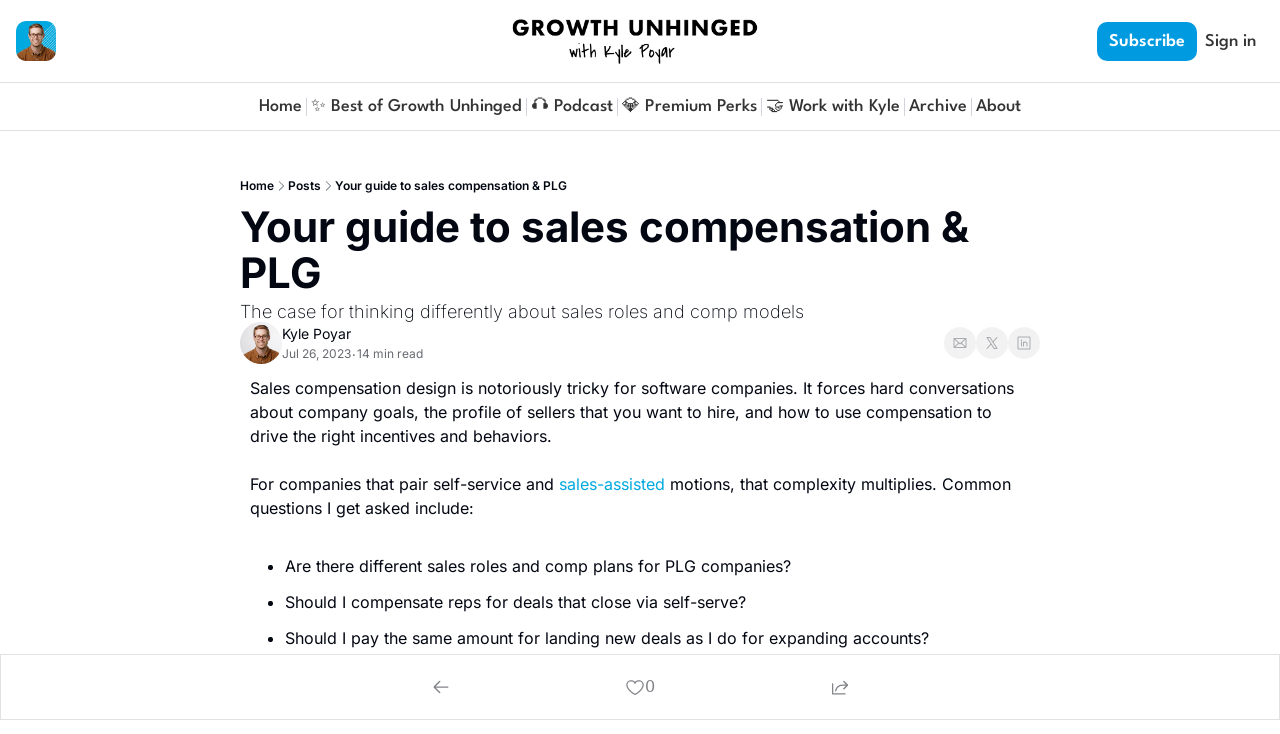

--- FILE ---
content_type: application/javascript; charset=UTF-8
request_url: https://www.growthunhinged.com/assets/PostPageProvider-CWeba4p8.js
body_size: 476
content:

!function(){try{var e="undefined"!=typeof window?window:"undefined"!=typeof global?global:"undefined"!=typeof globalThis?globalThis:"undefined"!=typeof self?self:{},n=(new e.Error).stack;n&&(e._sentryDebugIds=e._sentryDebugIds||{},e._sentryDebugIds[n]="4ad36ac2-60df-537e-b1e4-2580ba543509")}catch(e){}}();
import{j as z}from"./jsx-runtime-KZHLKQvI.js";import{r as B}from"./index-BcJFErIr.js";import{P as V}from"./index-B1E-OBOk-Dcz5vpeQ.js";import{a as q,b as y,f as D}from"./components-CVvggZi-.js";const Y=({site:o,post:e,hide_premium_post:n,paywall_shown:r,force_premium:c,enforce_paywall_breaks:i,contains_subscriber_break:a,subscription:C,previewSubscription:p,commentsEnabled:v,isDraft:u,onlyRenderComments:h,paywall:m,children:E})=>{const[L]=q(),b=y(),M=L.get("preview_modal")==="true";n=n??e.hide_premium_post,r=r??e.paywall_shown,c=c??e.force_premium,i=i??e.enforce_paywall_breaks,a=a??e.contains_subscriber_break;const d=C||p,j=B.useMemo(()=>{try{return new URL(o.publication.url).hostname}catch{}},[o.publication]),{cookies:g,isLoggedIn:I,admin:R}=D(),_=I||!!d&&M||u&&!!p,T=!!g.popup_closed||_,t=!!g.email_capture_disabled||_,U=e.audience==="premium",k=!!R,A=d?.tier==="premium"&&d?.status!=="paused",w=!!(U&&!A&&!k&&!u),G=v&&!w,H=a&&!t,s=a&&!t,f=!!r,S=n,l=e.enforce_gated_content===!0&&!s&&!t,J=e.enable_popup_on_scroll===!0&&!s&&!t,N=!u&&!l&&!h,O=!!e?.text_to_speech_config?.audio_url&&!l&&!s&&!f&&!S,$=B.useMemo(()=>{const P=new URLSearchParams(b.search);m?.offer_id&&P.set("offer_id",m.offer_id);const x=P.toString();return`/upgrade${x?"?":""}${x}`},[m,b.search]);return z.jsx(V.Provider,{value:{canShowCommentsNode:G,isGatedContentDisabled:t,onlyRenderComments:h,isPopupDisabled:T,hidePremiumComments:w,showRecommendedPostsNode:N,showTruncated:H,isSubscriberGateEnabled:l,isEmailCapturePopupEnabled:J,showSubscriberBreak:s,showPaywallBreak:f,showPaywallAndHidePostContent:S,paywallUrl:$,showTextToSpeechBlock:O,utmParams:{utmParamsEnabled:o.publication.utm_params_enabled,utmCampaign:o.publication.utm_campaign||e.parameterized_web_title,utmMedium:o.publication.utm_medium||"referral",utmSource:o.publication.utm_source||j},forcePremium:c,enforcePaywallBreaks:i},children:E})};export{Y as P};
//# sourceMappingURL=PostPageProvider-CWeba4p8.js.map

//# debugId=4ad36ac2-60df-537e-b1e4-2580ba543509


--- FILE ---
content_type: application/javascript; charset=UTF-8
request_url: https://www.growthunhinged.com/assets/_commonjs-dynamic-modules-LZDQFRq5.js
body_size: 20036
content:

!function(){try{var e="undefined"!=typeof window?window:"undefined"!=typeof global?global:"undefined"!=typeof globalThis?globalThis:"undefined"!=typeof self?self:{},n=(new e.Error).stack;n&&(e._sentryDebugIds=e._sentryDebugIds||{},e._sentryDebugIds[n]="175075b0-acc0-5e73-a01f-8d10e32b1a4f")}catch(e){}}();
import{r as Ft}from"./index-BcJFErIr.js";import{D as P,d as h,g as on,G as D,a as k,b as H,S as ie,e as qe,f as cn,T as un,n as Qn,h as Zn,i as Rt,j as ot,k as ne,s as E,l as er,m as Ke,o as be,p as Ie,t as M,q as z,r as I,u as tr,v as he,w as x,x as nr,y as rr,z as Qe,A as ar,B as O,C as $t,E as v,F as Me,H as qt,I as sr,J as ir,K as re,L as dn,M as Ze,_ as et,N as pn,O as ln,P as or,Q as De,R as fn,U as mn,V as cr,W as gn,X as Be,Y as ur,Z as dr,$ as pr,a0 as lr,a1 as fr,a2 as mr,a3 as gr,a4 as hr,a5 as hn,a6 as _n,a7 as _r,a8 as Sr,a9 as _t,aa as Tr,ab as Nt,ac as wt,ad as Er,ae as yr,af as br,ag as Ir,c as vr,ah as U,ai as J,aj as Oe,ak as Bt,al as Rr,am as Ue,an as Nr,ao as wr,ap as Pr,aq as Sn}from"./utils-BVCJIkIz.js";const xe={},Wt={};function ce(e,t){xe[e]=xe[e]||[],xe[e].push(t)}function ue(e,t){if(!Wt[e]){Wt[e]=!0;try{t()}catch(n){P&&h.error(`Error while instrumenting ${e}`,n)}}}function G(e,t){const n=e&&xe[e];if(n)for(const r of n)try{r(t)}catch(a){P&&h.error(`Error while triggering instrumentation handler.
Type: ${e}
Name: ${on(r)}
Error:`,a)}}let ct=null;function Ar(e){const t="error";ce(t,e),ue(t,Cr)}function Cr(){ct=D.onerror,D.onerror=function(e,t,n,r,a){return G("error",{column:r,error:a,line:n,msg:e,url:t}),ct?ct.apply(this,arguments):!1},D.onerror.__SENTRY_INSTRUMENTED__=!0}let ut=null;function kr(e){const t="unhandledrejection";ce(t,e),ue(t,Lr)}function Lr(){ut=D.onunhandledrejection,D.onunhandledrejection=function(e){return G("unhandledrejection",e),ut?ut.apply(this,arguments):!0},D.onunhandledrejection.__SENTRY_INSTRUMENTED__=!0}let Gt=!1;function Hr(){if(Gt)return;function e(){const t=k(),n=t&&H(t);if(n){const r="internal_error";P&&h.log(`[Tracing] Root span: ${r} -> Global error occurred`),n.setStatus({code:ie,message:r})}}e.tag="sentry_tracingErrorCallback",Gt=!0,Ar(e),kr(e)}class X{constructor(t={}){this._traceId=t.traceId||qe(),this._spanId=t.spanId||cn()}spanContext(){return{spanId:this._spanId,traceId:this._traceId,traceFlags:un}}end(t){}setAttribute(t,n){return this}setAttributes(t){return this}setStatus(t){return this}updateName(t){return this}isRecording(){return!1}addEvent(t,n,r){return this}addLink(t){return this}addLinks(t){return this}recordException(t,n){}}function Pt(e,t=[]){return[e,t]}function ci(e,t){const[n,r]=e;return[n,[...r,t]]}function ui(e,t){const n=e[1];for(const r of n){const a=r[0].type;if(t(r,a))return!0}return!1}function St(e){const t=Zn(D);return t.encodePolyfill?t.encodePolyfill(e):new TextEncoder().encode(e)}function di(e){const[t,n]=e;let r=JSON.stringify(t);function a(s){typeof r=="string"?r=typeof s=="string"?r+s:[St(r),s]:r.push(typeof s=="string"?St(s):s)}for(const s of n){const[i,c]=s;if(a(`
${JSON.stringify(i)}
`),typeof c=="string"||c instanceof Uint8Array)a(c);else{let o;try{o=JSON.stringify(c)}catch{o=JSON.stringify(Qn(c))}a(o)}}return typeof r=="string"?r:Mr(r)}function Mr(e){const t=e.reduce((a,s)=>a+s.length,0),n=new Uint8Array(t);let r=0;for(const a of e)n.set(a,r),r+=a.length;return n}function Dr(e){return[{type:"span"},e]}function pi(e){const t=typeof e.data=="string"?St(e.data):e.data;return[{type:"attachment",length:t.length,filename:e.filename,content_type:e.contentType,attachment_type:e.attachmentType},t]}const Or={session:"session",sessions:"session",attachment:"attachment",transaction:"transaction",event:"error",client_report:"internal",user_report:"default",profile:"profile",profile_chunk:"profile",replay_event:"replay",replay_recording:"replay",check_in:"monitor",feedback:"feedback",span:"span",raw_security:"security",log:"log_item"};function li(e){return Or[e]}function Tn(e){if(!e?.sdk)return;const{name:t,version:n}=e.sdk;return{name:t,version:n}}function Ur(e,t,n,r){const a=e.sdkProcessingMetadata?.dynamicSamplingContext;return{event_id:e.event_id,sent_at:new Date().toISOString(),...t&&{sdk:t},...!!n&&r&&{dsn:Rt(r)},...a&&{trace:a}}}function xr(e,t){if(!t?.length||!e.description)return!1;for(const n of t){if(Fr(n)){if(ot(e.description,n))return!0;continue}if(!n.name&&!n.op)continue;const r=n.name?ot(e.description,n.name):!0,a=n.op?e.op&&ot(e.op,n.op):!0;if(r&&a)return!0}return!1}function fi(e,t){const n=t.parent_span_id,r=t.span_id;if(n)for(const a of e)a.parent_span_id===r&&(a.parent_span_id=n)}function Fr(e){return typeof e=="string"||e instanceof RegExp}function $r(e,t){if(!t)return e;const n=e.sdk||{};return e.sdk={...n,name:n.name||t.name,version:n.version||t.version,integrations:[...e.sdk?.integrations||[],...t.integrations||[]],packages:[...e.sdk?.packages||[],...t.packages||[]],settings:e.sdk?.settings||t.settings?{...e.sdk?.settings,...t.settings}:void 0},e}function mi(e,t,n,r){const a=Tn(n),s={sent_at:new Date().toISOString(),...a&&{sdk:a},...!!r&&t&&{dsn:Rt(t)}},i="aggregates"in e?[{type:"sessions"},e]:[{type:"session"},e.toJSON()];return Pt(s,[i])}function gi(e,t,n,r){const a=Tn(n),s=e.type&&e.type!=="replay_event"?e.type:"event";$r(e,n?.sdk);const i=Ur(e,a,r,t);return delete e.sdkProcessingMetadata,Pt(i,[[{type:s},e]])}function qr(e,t){function n(l){return!!l.trace_id&&!!l.public_key}const r=ne(e[0]),a=t?.getDsn(),s=t?.getOptions().tunnel,i={sent_at:new Date().toISOString(),...n(r)&&{trace:r},...!!s&&a&&{dsn:Rt(a)}},{beforeSendSpan:c,ignoreSpans:o}=t?.getOptions()||{},u=o?.length?e.filter(l=>!xr(E(l),o)):e,d=e.length-u.length;d&&t?.recordDroppedEvent("before_send","span",d);const p=c?l=>{const f=E(l),g=c(f);return g||(er(),f)}:E,m=[];for(const l of u){const f=p(l);f&&m.push(Dr(f))}return Pt(i,m)}function Br(e){if(!P)return;const{description:t="< unknown name >",op:n="< unknown op >",parent_span_id:r}=E(e),{spanId:a}=e.spanContext(),s=Ke(e),i=H(e),c=i===e,o=`[Tracing] Starting ${s?"sampled":"unsampled"} ${c?"root ":""}span`,u=[`op: ${n}`,`name: ${t}`,`ID: ${a}`];if(r&&u.push(`parent ID: ${r}`),!c){const{op:d,description:p}=E(i);u.push(`root ID: ${i.spanContext().spanId}`),d&&u.push(`root op: ${d}`),p&&u.push(`root description: ${p}`)}h.log(`${o}
  ${u.join(`
  `)}`)}function Wr(e){if(!P)return;const{description:t="< unknown name >",op:n="< unknown op >"}=E(e),{spanId:r}=e.spanContext(),s=H(e)===e,i=`[Tracing] Finishing "${n}" ${s?"root ":""}span "${t}" with ID ${r}`;h.log(i)}function Gr(e,t,n,r=k()){const a=r&&H(r);a&&(P&&h.log(`[Measurement] Setting measurement on root span: ${e} = ${t} ${n}`),a.addEvent(e,{[Ie]:t,[be]:n}))}function Vt(e){if(!e||e.length===0)return;const t={};return e.forEach(n=>{const r=n.attributes||{},a=r[be],s=r[Ie];typeof a=="string"&&typeof s=="number"&&(t[n.name]={value:s,unit:a})}),t}const Yt=1e3;class tt{constructor(t={}){this._traceId=t.traceId||qe(),this._spanId=t.spanId||cn(),this._startTime=t.startTimestamp||M(),this._links=t.links,this._attributes={},this.setAttributes({[I]:"manual",[z]:t.op,...t.attributes}),this._name=t.name,t.parentSpanId&&(this._parentSpanId=t.parentSpanId),"sampled"in t&&(this._sampled=t.sampled),t.endTimestamp&&(this._endTime=t.endTimestamp),this._events=[],this._isStandaloneSpan=t.isStandalone,this._endTime&&this._onSpanEnded()}addLink(t){return this._links?this._links.push(t):this._links=[t],this}addLinks(t){return this._links?this._links.push(...t):this._links=t,this}recordException(t,n){}spanContext(){const{_spanId:t,_traceId:n,_sampled:r}=this;return{spanId:t,traceId:n,traceFlags:r?tr:un}}setAttribute(t,n){return n===void 0?delete this._attributes[t]:this._attributes[t]=n,this}setAttributes(t){return Object.keys(t).forEach(n=>this.setAttribute(n,t[n])),this}updateStartTime(t){this._startTime=he(t)}setStatus(t){return this._status=t,this}updateName(t){return this._name=t,this.setAttribute(x,"custom"),this}end(t){this._endTime||(this._endTime=he(t),Wr(this),this._onSpanEnded())}getSpanJSON(){return{data:this._attributes,description:this._name,op:this._attributes[z],parent_span_id:this._parentSpanId,span_id:this._spanId,start_timestamp:this._startTime,status:rr(this._status),timestamp:this._endTime,trace_id:this._traceId,origin:this._attributes[I],profile_id:this._attributes[ar],exclusive_time:this._attributes[Qe],measurements:Vt(this._events),is_segment:this._isStandaloneSpan&&H(this)===this||void 0,segment_id:this._isStandaloneSpan?H(this).spanContext().spanId:void 0,links:nr(this._links)}}isRecording(){return!this._endTime&&!!this._sampled}addEvent(t,n,r){P&&h.log("[Tracing] Adding an event to span:",t);const a=jt(n)?n:r||M(),s=jt(n)?{}:n||{},i={name:t,time:he(a),attributes:s};return this._events.push(i),this}isStandaloneSpan(){return!!this._isStandaloneSpan}_onSpanEnded(){const t=O();if(t&&t.emit("spanEnd",this),!(this._isStandaloneSpan||this===H(this)))return;if(this._isStandaloneSpan){this._sampled?Yr(qr([this],t)):(P&&h.log("[Tracing] Discarding standalone span because its trace was not chosen to be sampled."),t&&t.recordDroppedEvent("sample_rate","span"));return}const r=this._convertSpanToTransaction();r&&($t(this).scope||v()).captureEvent(r)}_convertSpanToTransaction(){if(!zt(E(this)))return;this._name||(P&&h.warn("Transaction has no name, falling back to `<unlabeled transaction>`."),this._name="<unlabeled transaction>");const{scope:t,isolationScope:n}=$t(this),r=t?.getScopeData().sdkProcessingMetadata?.normalizedRequest;if(this._sampled!==!0)return;const s=Me(this).filter(d=>d!==this&&!Vr(d)).map(d=>E(d)).filter(zt),i=this._attributes[x];delete this._attributes[qt],s.forEach(d=>{delete d.data[qt]});const c={contexts:{trace:sr(this)},spans:s.length>Yt?s.sort((d,p)=>d.start_timestamp-p.start_timestamp).slice(0,Yt):s,start_timestamp:this._startTime,timestamp:this._endTime,transaction:this._name,type:"transaction",sdkProcessingMetadata:{capturedSpanScope:t,capturedSpanIsolationScope:n,dynamicSamplingContext:ne(this)},request:r,...i&&{transaction_info:{source:i}}},o=Vt(this._events);return o&&Object.keys(o).length&&(P&&h.log("[Measurements] Adding measurements to transaction event",JSON.stringify(o,void 0,2)),c.measurements=o),c}}function jt(e){return e&&typeof e=="number"||e instanceof Date||Array.isArray(e)}function zt(e){return!!e.start_timestamp&&!!e.timestamp&&!!e.span_id&&!!e.trace_id}function Vr(e){return e instanceof tt&&e.isStandaloneSpan()}function Yr(e){const t=O();if(!t)return;const n=e[1];if(!n||n.length===0){t.recordDroppedEvent("before_send","span");return}t.sendEnvelope(e)}function jr(e,t,n=()=>{}){let r;try{r=e()}catch(a){throw t(a),n(),a}return zr(r,t,n)}function zr(e,t,n){return ir(e)?e.then(r=>(n(),r),r=>{throw t(r),n(),r}):(n(),e)}function Jr(e,t,n){if(!re(e))return[!1];let r,a;typeof e.tracesSampler=="function"?(a=e.tracesSampler({...t,inheritOrSampleWith:c=>typeof t.parentSampleRate=="number"?t.parentSampleRate:typeof t.parentSampled=="boolean"?Number(t.parentSampled):c}),r=!0):t.parentSampled!==void 0?a=t.parentSampled:typeof e.tracesSampleRate<"u"&&(a=e.tracesSampleRate,r=!0);const s=dn(a);if(s===void 0)return P&&h.warn(`[Tracing] Discarding root span because of invalid sample rate. Sample rate must be a boolean or a number between 0 and 1. Got ${JSON.stringify(a)} of type ${JSON.stringify(typeof a)}.`),[!1];if(!s)return P&&h.log(`[Tracing] Discarding transaction because ${typeof e.tracesSampler=="function"?"tracesSampler returned 0 or false":"a negative sampling decision was inherited or tracesSampleRate is set to 0"}`),[!1,s,r];const i=n<s;return i||P&&h.log(`[Tracing] Discarding transaction because it's not included in the random sample (sampling rate = ${Number(a)})`),[i,s,r]}const En="__SENTRY_SUPPRESS_TRACING__";function Xr(e,t){const n=Ct();if(n.startSpan)return n.startSpan(e,t);const r=bn(e),{forceTransaction:a,parentSpan:s,scope:i}=e,c=i?.clone();return Ze(c,()=>Qr(s)(()=>{const u=v(),d=In(u,s),m=e.onlyIfParent&&!d?new X:yn({parentSpan:d,spanArguments:r,forceTransaction:a,scope:u});return et(u,m),jr(()=>t(m),()=>{const{status:l}=E(m);m.isRecording()&&(!l||l==="ok")&&m.setStatus({code:ie,message:"internal_error"})},()=>{m.end()})}))}function de(e){const t=Ct();if(t.startInactiveSpan)return t.startInactiveSpan(e);const n=bn(e),{forceTransaction:r,parentSpan:a}=e;return(e.scope?i=>Ze(e.scope,i):a!==void 0?i=>At(a,i):i=>i())(()=>{const i=v(),c=In(i,a);return e.onlyIfParent&&!c?new X:yn({parentSpan:c,spanArguments:n,forceTransaction:r,scope:i})})}function At(e,t){const n=Ct();return n.withActiveSpan?n.withActiveSpan(e,t):Ze(r=>(et(r,e||void 0),t(r)))}function yn({parentSpan:e,spanArguments:t,forceTransaction:n,scope:r}){if(!re()){const i=new X;if(n||!e){const c={sampled:"false",sample_rate:"0",transaction:t.name,...ne(i)};De(i,c)}return i}const a=fn();let s;if(e&&!n)s=Kr(e,r,t),mn(e,s);else if(e){const i=ne(e),{traceId:c,spanId:o}=e.spanContext(),u=Ke(e);s=Jt({traceId:c,parentSpanId:o,...t},r,u),De(s,i)}else{const{traceId:i,dsc:c,parentSpanId:o,sampled:u}={...a.getPropagationContext(),...r.getPropagationContext()};s=Jt({traceId:i,parentSpanId:o,...t},r,u),c&&De(s,c)}return Br(s),cr(s,r,a),s}function bn(e){const n={isStandalone:(e.experimental||{}).standalone,...e};if(e.startTime){const r={...n};return r.startTimestamp=he(e.startTime),delete r.startTime,r}return n}function Ct(){const e=pn();return ln(e)}function Jt(e,t,n){const r=O(),a=r?.getOptions()||{},{name:s=""}=e,i={spanAttributes:{...e.attributes},spanName:s,parentSampled:n};r?.emit("beforeSampling",i,{decision:!1});const c=i.parentSampled??n,o=i.spanAttributes,u=t.getPropagationContext(),[d,p,m]=t.getScopeData().sdkProcessingMetadata[En]?[!1]:Jr(a,{name:s,parentSampled:c,attributes:o,parentSampleRate:dn(u.dsc?.sample_rate)},u.sampleRand),l=new tt({...e,attributes:{[x]:"custom",[gn]:p!==void 0&&m?p:void 0,...o},sampled:d});return!d&&r&&(P&&h.log("[Tracing] Discarding root span because its trace was not chosen to be sampled."),r.recordDroppedEvent("sample_rate","transaction")),r&&r.emit("spanStart",l),l}function Kr(e,t,n){const{spanId:r,traceId:a}=e.spanContext(),s=t.getScopeData().sdkProcessingMetadata[En]?!1:Ke(e),i=s?new tt({...n,parentSpanId:r,traceId:a,sampled:s}):new X({traceId:a});mn(e,i);const c=O();return c&&(c.emit("spanStart",i),n.endTimestamp&&c.emit("spanEnd",i)),i}function In(e,t){if(t)return t;if(t===null)return;const n=or(e);if(!n)return;const r=O();return(r?r.getOptions():{}).parentSpanIsAlwaysRootSpan?H(n):n}function Qr(e){return e!==void 0?t=>At(e,t):t=>t()}const Fe={idleTimeout:1e3,finalTimeout:3e4,childSpanTimeout:15e3},Zr="heartbeatFailed",ea="idleTimeout",ta="finalTimeout",na="externalFinish";function vn(e,t={}){const n=new Map;let r=!1,a,s=na,i=!t.disableAutoFinish;const c=[],{idleTimeout:o=Fe.idleTimeout,finalTimeout:u=Fe.finalTimeout,childSpanTimeout:d=Fe.childSpanTimeout,beforeSpanEnd:p}=t,m=O();if(!m||!re()){const S=new X,A={sample_rate:"0",sampled:"false",...ne(S)};return De(S,A),S}const l=v(),f=k(),g=ra(e);g.end=new Proxy(g.end,{apply(S,A,ae){if(p&&p(g),A instanceof X)return;const[fe,...se]=ae,Z=fe||M(),R=he(Z),Y=Me(g).filter(w=>w!==g);if(!Y.length)return Ae(R),Reflect.apply(S,A,[R,...se]);const j=Y.map(w=>E(w).timestamp).filter(w=>!!w),y=j.length?Math.max(...j):void 0,N=E(g).start_timestamp,T=Math.min(N?N+u/1e3:1/0,Math.max(N||-1/0,Math.min(R,y||1/0)));return Ae(T),Reflect.apply(S,A,[T,...se])}});function B(){a&&(clearTimeout(a),a=void 0)}function V(S){B(),a=setTimeout(()=>{!r&&n.size===0&&i&&(s=ea,g.end(S))},o)}function Pe(S){a=setTimeout(()=>{!r&&i&&(s=Zr,g.end(S))},d)}function st(S){B(),n.set(S,!0);const A=M();Pe(A+d/1e3)}function it(S){if(n.has(S)&&n.delete(S),n.size===0){const A=M();V(A+o/1e3)}}function Ae(S){r=!0,n.clear(),c.forEach(R=>R()),et(l,f);const A=E(g),{start_timestamp:ae}=A;if(!ae)return;A.data[Be]||g.setAttribute(Be,s),h.log(`[Tracing] Idle span "${A.op}" finished`);const se=Me(g).filter(R=>R!==g);let Z=0;se.forEach(R=>{R.isRecording()&&(R.setStatus({code:ie,message:"cancelled"}),R.end(S),P&&h.log("[Tracing] Cancelling span since span ended early",JSON.stringify(R,void 0,2)));const Y=E(R),{timestamp:j=0,start_timestamp:y=0}=Y,N=y<=S,T=(u+o)/1e3,w=j-y<=T;if(P){const F=JSON.stringify(R,void 0,2);N?w||h.log("[Tracing] Discarding span since it finished after idle span final timeout",F):h.log("[Tracing] Discarding span since it happened after idle span was finished",F)}(!w||!N)&&(ur(g,R),Z++)}),Z>0&&g.setAttribute("sentry.idle_span_discarded_spans",Z)}return c.push(m.on("spanStart",S=>{if(r||S===g||E(S).timestamp||S instanceof tt&&S.isStandaloneSpan())return;Me(g).includes(S)&&st(S.spanContext().spanId)})),c.push(m.on("spanEnd",S=>{r||it(S.spanContext().spanId)})),c.push(m.on("idleSpanEnableAutoFinish",S=>{S===g&&(i=!0,V(),n.size&&Pe())})),t.disableAutoFinish||V(),setTimeout(()=>{r||(g.setStatus({code:ie,message:"deadline_exceeded"}),s=ta,g.end())},u),g}function ra(e){const t=de(e);return et(v(),t),P&&h.log("[Tracing] Started span is an idle span"),t}const aa="thismessage:/";function Rn(e){return"isRelative"in e}function Nn(e,t){const n=e.indexOf("://")<=0&&e.indexOf("//")!==0,r=n?aa:void 0;try{if("canParse"in URL&&!URL.canParse(e,r))return;const a=new URL(e,r);return n?{isRelative:n,pathname:a.pathname,search:a.search,hash:a.hash}:a}catch{}}function sa(e){if(Rn(e))return e.pathname;const t=new URL(e);return t.search="",t.hash="",["80","443"].includes(t.port)&&(t.port=""),t.password&&(t.password="%filtered%"),t.username&&(t.username="%filtered%"),t.toString()}function We(e){if(!e)return{};const t=e.match(/^(([^:/?#]+):)?(\/\/([^/?#]*))?([^?#]*)(\?([^#]*))?(#(.*))?$/);if(!t)return{};const n=t[6]||"",r=t[8]||"";return{host:t[4],path:t[5],protocol:t[2],search:n,hash:r,relative:t[5]+n+r}}function ia(e){return e.split(/[?#]/,1)[0]}function wn(e={}){const t=e.client||O();if(!dr()||!t)return{};const n=pn(),r=ln(n);if(r.getTraceData)return r.getTraceData(e);const a=e.scope||v(),s=e.span||k(),i=s?pr(s):oa(a),c=s?ne(s):lr(t,a),o=fr(c);if(!mr.test(i))return h.warn("Invalid sentry-trace data. Cannot generate trace data"),{};const d={"sentry-trace":i,baggage:o};if(e.propagateTraceparent){const p=ca(i);p&&(d.traceparent=p)}return d}function oa(e){const{traceId:t,sampled:n,propagationSpanId:r}=e.getPropagationContext();return gr(t,r,n)}function ca(e){const{traceId:t,parentSpanId:n,parentSampled:r}=hr(e)||{};if(!(!t||!n))return`00-${t}-${n}-${r?"01":"00"}`}function ua(e,t,n,r,a){if(!e.fetchData)return;const{method:s,url:i}=e.fetchData,c=re()&&t(i);if(e.endTimestamp&&c){const l=e.fetchData.__span;if(!l)return;const f=r[l];f&&(pa(f,e),delete r[l]);return}const{spanOrigin:o="auto.http.browser",propagateTraceparent:u=!1}=typeof a=="object"?a:{spanOrigin:a},d=!!k(),p=c&&d?de(fa(i,s,o)):new X;if(e.fetchData.__span=p.spanContext().spanId,r[p.spanContext().spanId]=p,n(e.fetchData.url)){const l=e.args[0],f=e.args[1]||{},g=da(l,f,re()&&d?p:void 0,u);g&&(e.args[1]=f,f.headers=g)}const m=O();if(m){const l={input:e.args,response:e.response,startTimestamp:e.startTimestamp,endTimestamp:e.endTimestamp};m.emit("beforeOutgoingRequestSpan",p,l)}return p}function da(e,t,n,r){const a=wn({span:n,propagateTraceparent:r}),s=a["sentry-trace"],i=a.baggage,c=a.traceparent;if(!s)return;const o=t.headers||(_n(e)?e.headers:void 0);if(o)if(la(o)){const u=new Headers(o);if(u.get("sentry-trace")||u.set("sentry-trace",s),r&&c&&!u.get("traceparent")&&u.set("traceparent",c),i){const d=u.get("baggage");d?Ce(d)||u.set("baggage",`${d},${i}`):u.set("baggage",i)}return u}else if(Array.isArray(o)){const u=[...o];o.find(p=>p[0]==="sentry-trace")||u.push(["sentry-trace",s]),r&&c&&!o.find(p=>p[0]==="traceparent")&&u.push(["traceparent",c]);const d=o.find(p=>p[0]==="baggage"&&Ce(p[1]));return i&&!d&&u.push(["baggage",i]),u}else{const u="sentry-trace"in o?o["sentry-trace"]:void 0,d="traceparent"in o?o.traceparent:void 0,p="baggage"in o?o.baggage:void 0,m=p?Array.isArray(p)?[...p]:[p]:[],l=p&&(Array.isArray(p)?p.find(g=>Ce(g)):Ce(p));i&&!l&&m.push(i);const f={...o,"sentry-trace":u??s,baggage:m.length>0?m.join(","):void 0};return r&&c&&!d&&(f.traceparent=c),f}else return{...a}}function pa(e,t){if(t.response){hn(e,t.response.status);const n=t.response?.headers?.get("content-length");if(n){const r=parseInt(n);r>0&&e.setAttribute("http.response_content_length",r)}}else t.error&&e.setStatus({code:ie,message:"internal_error"});e.end()}function Ce(e){return e.split(",").some(t=>t.trim().startsWith(Sr))}function la(e){return typeof Headers<"u"&&_r(e,Headers)}function fa(e,t,n){const r=Nn(e);return{name:r?`${t} ${sa(r)}`:t,attributes:ma(e,r,t,n)}}function ma(e,t,n,r){const a={url:e,type:"fetch","http.method":n,[I]:r,[z]:"http.client"};return t&&(Rn(t)||(a["http.url"]=t.href,a["server.address"]=t.host),t.search&&(a["http.query"]=t.search),t.hash&&(a["http.fragment"]=t.hash)),a}const Ee=D;function ga(){return"history"in Ee&&!!Ee.history}function ha(){if(!("fetch"in Ee))return!1;try{return new Headers,new Request("http://www.example.com"),new Response,!0}catch{return!1}}function Xt(e){return e&&/^function\s+\w+\(\)\s+\{\s+\[native code\]\s+\}$/.test(e.toString())}function _a(){if(typeof EdgeRuntime=="string")return!0;if(!ha())return!1;if(Xt(Ee.fetch))return!0;let e=!1;const t=Ee.document;if(t&&typeof t.createElement=="function")try{const n=t.createElement("iframe");n.hidden=!0,t.head.appendChild(n),n.contentWindow?.fetch&&(e=Xt(n.contentWindow.fetch)),t.head.removeChild(n)}catch(n){P&&h.warn("Could not create sandbox iframe for pure fetch check, bailing to window.fetch: ",n)}return e}function Sa(e,t){const n="fetch";ce(n,e),ue(n,()=>Pn(void 0,t))}function Ta(e){const t="fetch-body-resolved";ce(t,e),ue(t,()=>Pn(ya))}function Pn(e,t=!1){t&&!_a()||_t(D,"fetch",function(n){return function(...r){const a=new Error,{method:s,url:i}=ba(r),c={args:r,fetchData:{method:s,url:i},startTimestamp:M()*1e3,virtualError:a,headers:Ia(r)};return e||G("fetch",{...c}),n.apply(D,r).then(async o=>(e?e(o):G("fetch",{...c,endTimestamp:M()*1e3,response:o}),o),o=>{if(G("fetch",{...c,endTimestamp:M()*1e3,error:o}),Tr(o)&&o.stack===void 0&&(o.stack=a.stack,Nt(o,"framesToPop",1)),o instanceof TypeError&&(o.message==="Failed to fetch"||o.message==="Load failed"||o.message==="NetworkError when attempting to fetch resource."))try{const u=new URL(c.fetchData.url);o.message=`${o.message} (${u.host})`}catch{}throw o})}})}async function Ea(e,t){if(e?.body){const n=e.body,r=n.getReader(),a=setTimeout(()=>{n.cancel().then(null,()=>{})},90*1e3);let s=!0;for(;s;){let i;try{i=setTimeout(()=>{n.cancel().then(null,()=>{})},5e3);const{done:c}=await r.read();clearTimeout(i),c&&(t(),s=!1)}catch{s=!1}finally{clearTimeout(i)}}clearTimeout(a),r.releaseLock(),n.cancel().then(null,()=>{})}}function ya(e){let t;try{t=e.clone()}catch{return}Ea(t,()=>{G("fetch-body-resolved",{endTimestamp:M()*1e3,response:e})})}function Tt(e,t){return!!e&&typeof e=="object"&&!!e[t]}function Kt(e){return typeof e=="string"?e:e?Tt(e,"url")?e.url:e.toString?e.toString():"":""}function ba(e){if(e.length===0)return{method:"GET",url:""};if(e.length===2){const[n,r]=e;return{url:Kt(n),method:Tt(r,"method")?String(r.method).toUpperCase():"GET"}}const t=e[0];return{url:Kt(t),method:Tt(t,"method")?String(t.method).toUpperCase():"GET"}}function Ia(e){const[t,n]=e;try{if(typeof n=="object"&&n!==null&&"headers"in n&&n.headers)return new Headers(n.headers);if(_n(t))return new Headers(t.headers)}catch{}}function va(){return typeof __SENTRY_BROWSER_BUNDLE__<"u"&&!!__SENTRY_BROWSER_BUNDLE__}function hi(){return"npm"}function Ra(){return!va()&&Object.prototype.toString.call(typeof process<"u"?process:0)==="[object process]"}const Na=typeof __SENTRY_DEBUG__>"u"||__SENTRY_DEBUG__,C=D;let Et=0;function _i(){return Et>0}function wa(){Et++,setTimeout(()=>{Et--})}function Pa(e,t={}){function n(a){return typeof a=="function"}if(!n(e))return e;try{const a=e.__sentry_wrapped__;if(a)return typeof a=="function"?a:e;if(Er(e))return e}catch{return e}const r=function(...a){try{const s=a.map(i=>Pa(i,t));return e.apply(this,s)}catch(s){throw wa(),Ze(i=>{i.addEventProcessor(c=>(t.mechanism&&(br(c,void 0),Ir(c,t.mechanism)),c.extra={...c.extra,arguments:a},c)),vr(s)}),s}};try{for(const a in e)Object.prototype.hasOwnProperty.call(e,a)&&(r[a]=e[a])}catch{}yr(r,e),Nt(e,"__sentry_wrapped__",r);try{Object.getOwnPropertyDescriptor(r,"name").configurable&&Object.defineProperty(r,"name",{get(){return e.name}})}catch{}return r}function An(){const e=wt(),{referrer:t}=C.document||{},{userAgent:n}=C.navigator||{},r={...t&&{Referer:t},...n&&{"User-Agent":n}};return{url:e,headers:r}}const kt=typeof __SENTRY_DEBUG__>"u"||__SENTRY_DEBUG__,_=D,Aa=(e,t)=>e>t[1]?"poor":e>t[0]?"needs-improvement":"good",ve=(e,t,n,r)=>{let a,s;return i=>{t.value>=0&&(i||r)&&(s=t.value-(a??0),(s||a===void 0)&&(a=t.value,t.delta=s,t.rating=Aa(t.value,n),e(t)))}},Ca=()=>`v5-${Date.now()}-${Math.floor(Math.random()*(9e12-1))+1e12}`,Re=(e=!0)=>{const t=_.performance?.getEntriesByType?.("navigation")[0];if(!e||t&&t.responseStart>0&&t.responseStart<performance.now())return t},pe=()=>Re()?.activationStart??0,Ne=(e,t=-1)=>{const n=Re();let r="navigate";return n&&(_.document?.prerendering||pe()>0?r="prerender":_.document?.wasDiscarded?r="restore":n.type&&(r=n.type.replace(/_/g,"-"))),{name:e,value:t,rating:"good",delta:0,entries:[],id:Ca(),navigationType:r}},dt=new WeakMap;function Lt(e,t){return dt.get(e)||dt.set(e,new t),dt.get(e)}class Ge{constructor(){Ge.prototype.__init.call(this),Ge.prototype.__init2.call(this)}__init(){this._sessionValue=0}__init2(){this._sessionEntries=[]}_processEntry(t){if(t.hadRecentInput)return;const n=this._sessionEntries[0],r=this._sessionEntries[this._sessionEntries.length-1];this._sessionValue&&n&&r&&t.startTime-r.startTime<1e3&&t.startTime-n.startTime<5e3?(this._sessionValue+=t.value,this._sessionEntries.push(t)):(this._sessionValue=t.value,this._sessionEntries=[t]),this._onAfterProcessingUnexpectedShift?.(t)}}const le=(e,t,n={})=>{try{if(PerformanceObserver.supportedEntryTypes.includes(e)){const r=new PerformanceObserver(a=>{Promise.resolve().then(()=>{t(a.getEntries())})});return r.observe({type:e,buffered:!0,...n}),r}}catch{}},Ht=e=>{let t=!1;return()=>{t||(e(),t=!0)}};let _e=-1;const ka=()=>_.document?.visibilityState==="hidden"&&!_.document?.prerendering?0:1/0,Ve=e=>{_.document.visibilityState==="hidden"&&_e>-1&&(_e=e.type==="visibilitychange"?e.timeStamp:0,Ha())},La=()=>{addEventListener("visibilitychange",Ve,!0),addEventListener("prerenderingchange",Ve,!0)},Ha=()=>{removeEventListener("visibilitychange",Ve,!0),removeEventListener("prerenderingchange",Ve,!0)},Mt=()=>{if(_.document&&_e<0){const e=pe();_e=(_.document.prerendering?void 0:globalThis.performance.getEntriesByType("visibility-state").filter(n=>n.name==="hidden"&&n.startTime>e)[0]?.startTime)??ka(),La()}return{get firstHiddenTime(){return _e}}},nt=e=>{_.document?.prerendering?addEventListener("prerenderingchange",()=>e(),!0):e()},Ma=[1800,3e3],Da=(e,t={})=>{nt(()=>{const n=Mt(),r=Ne("FCP");let a;const i=le("paint",c=>{for(const o of c)o.name==="first-contentful-paint"&&(i.disconnect(),o.startTime<n.firstHiddenTime&&(r.value=Math.max(o.startTime-pe(),0),r.entries.push(o),a(!0)))});i&&(a=ve(e,r,Ma,t.reportAllChanges))})},Oa=[.1,.25],Ua=(e,t={})=>{Da(Ht(()=>{const n=Ne("CLS",0);let r;const a=Lt(t,Ge),s=c=>{for(const o of c)a._processEntry(o);a._sessionValue>n.value&&(n.value=a._sessionValue,n.entries=a._sessionEntries,r())},i=le("layout-shift",s);i&&(r=ve(e,n,Oa,t.reportAllChanges),_.document?.addEventListener("visibilitychange",()=>{_.document?.visibilityState==="hidden"&&(s(i.takeRecords()),r(!0))}),_?.setTimeout?.(r))}))};let Cn=0,pt=1/0,ke=0;const xa=e=>{e.forEach(t=>{t.interactionId&&(pt=Math.min(pt,t.interactionId),ke=Math.max(ke,t.interactionId),Cn=ke?(ke-pt)/7+1:0)})};let yt;const kn=()=>yt?Cn:performance.interactionCount||0,Fa=()=>{"interactionCount"in performance||yt||(yt=le("event",xa,{type:"event",buffered:!0,durationThreshold:0}))},lt=10;let Ln=0;const $a=()=>kn()-Ln;class Ye{constructor(){Ye.prototype.__init.call(this),Ye.prototype.__init2.call(this)}__init(){this._longestInteractionList=[]}__init2(){this._longestInteractionMap=new Map}_resetInteractions(){Ln=kn(),this._longestInteractionList.length=0,this._longestInteractionMap.clear()}_estimateP98LongestInteraction(){const t=Math.min(this._longestInteractionList.length-1,Math.floor($a()/50));return this._longestInteractionList[t]}_processEntry(t){if(this._onBeforeProcessingEntry?.(t),!(t.interactionId||t.entryType==="first-input"))return;const n=this._longestInteractionList.at(-1);let r=this._longestInteractionMap.get(t.interactionId);if(r||this._longestInteractionList.length<lt||t.duration>n._latency){if(r?t.duration>r._latency?(r.entries=[t],r._latency=t.duration):t.duration===r._latency&&t.startTime===r.entries[0].startTime&&r.entries.push(t):(r={id:t.interactionId,entries:[t],_latency:t.duration},this._longestInteractionMap.set(r.id,r),this._longestInteractionList.push(r)),this._longestInteractionList.sort((a,s)=>s._latency-a._latency),this._longestInteractionList.length>lt){const a=this._longestInteractionList.splice(lt);for(const s of a)this._longestInteractionMap.delete(s.id)}this._onAfterProcessingINPCandidate?.(r)}}}const Dt=e=>{const t=n=>{(n.type==="pagehide"||_.document?.visibilityState==="hidden")&&e(n)};_.document&&(addEventListener("visibilitychange",t,!0),addEventListener("pagehide",t,!0))},Hn=e=>{const t=_.requestIdleCallback||_.setTimeout;_.document?.visibilityState==="hidden"?e():(e=Ht(e),t(e),Dt(e))},qa=[200,500],Ba=40,Wa=(e,t={})=>{globalThis.PerformanceEventTiming&&"interactionId"in PerformanceEventTiming.prototype&&nt(()=>{Fa();const n=Ne("INP");let r;const a=Lt(t,Ye),s=c=>{Hn(()=>{for(const u of c)a._processEntry(u);const o=a._estimateP98LongestInteraction();o&&o._latency!==n.value&&(n.value=o._latency,n.entries=o.entries,r())})},i=le("event",s,{durationThreshold:t.durationThreshold??Ba});r=ve(e,n,qa,t.reportAllChanges),i&&(i.observe({type:"first-input",buffered:!0}),Dt(()=>{s(i.takeRecords()),r(!0)}))})};class Ga{_processEntry(t){this._onBeforeProcessingEntry?.(t)}}const Va=[2500,4e3],Ya=(e,t={})=>{nt(()=>{const n=Mt(),r=Ne("LCP");let a;const s=Lt(t,Ga),i=o=>{t.reportAllChanges||(o=o.slice(-1));for(const u of o)s._processEntry(u),u.startTime<n.firstHiddenTime&&(r.value=Math.max(u.startTime-pe(),0),r.entries=[u],a())},c=le("largest-contentful-paint",i);if(c){a=ve(e,r,Va,t.reportAllChanges);const o=Ht(()=>{i(c.takeRecords()),c.disconnect(),a(!0)});for(const u of["keydown","click","visibilitychange"])_.document&&addEventListener(u,()=>Hn(o),{capture:!0,once:!0})}})},ja=[800,1800],bt=e=>{_.document?.prerendering?nt(()=>bt(e)):_.document?.readyState!=="complete"?addEventListener("load",()=>bt(e),!0):setTimeout(e)},za=(e,t={})=>{const n=Ne("TTFB"),r=ve(e,n,ja,t.reportAllChanges);bt(()=>{const a=Re();a&&(n.value=Math.max(a.responseStart-pe(),0),n.entries=[a],r(!0))})},Se={},je={};let Mn,Dn,On,Un;function xn(e,t=!1){return rt("cls",e,Ka,Mn,t)}function Fn(e,t=!1){return rt("lcp",e,Qa,Dn,t)}function Ja(e){return rt("ttfb",e,Za,On)}function Xa(e){return rt("inp",e,es,Un)}function oe(e,t){return $n(e,t),je[e]||(ts(e),je[e]=!0),qn(e,t)}function we(e,t){const n=Se[e];if(n?.length)for(const r of n)try{r(t)}catch(a){kt&&h.error(`Error while triggering instrumentation handler.
Type: ${e}
Name: ${on(r)}
Error:`,a)}}function Ka(){return Ua(e=>{we("cls",{metric:e}),Mn=e},{reportAllChanges:!0})}function Qa(){return Ya(e=>{we("lcp",{metric:e}),Dn=e},{reportAllChanges:!0})}function Za(){return za(e=>{we("ttfb",{metric:e}),On=e})}function es(){return Wa(e=>{we("inp",{metric:e}),Un=e})}function rt(e,t,n,r,a=!1){$n(e,t);let s;return je[e]||(s=n(),je[e]=!0),r&&t({metric:r}),qn(e,t,a?s:void 0)}function ts(e){const t={};e==="event"&&(t.durationThreshold=0),le(e,n=>{we(e,{entries:n})},t)}function $n(e,t){Se[e]=Se[e]||[],Se[e].push(t)}function qn(e,t,n){return()=>{n&&n();const r=Se[e];if(!r)return;const a=r.indexOf(t);a!==-1&&r.splice(a,1)}}function ns(e){return"duration"in e}function ft(e){return typeof e=="number"&&isFinite(e)}function K(e,t,n,{...r}){const a=E(e).start_timestamp;return a&&a>t&&typeof e.updateStartTime=="function"&&e.updateStartTime(t),At(e,()=>{const s=de({startTime:t,...r});return s&&s.end(n),s})}function Ot(e){const t=O();if(!t)return;const{name:n,transaction:r,attributes:a,startTime:s}=e,{release:i,environment:c,sendDefaultPii:o}=t.getOptions(),d=t.getIntegrationByName("Replay")?.getReplayId(),p=v(),m=p.getUser(),l=m!==void 0?m.email||m.id||m.ip_address:void 0;let f;try{f=p.getScopeData().contexts.profile.profile_id}catch{}const g={release:i,environment:c,user:l||void 0,profile_id:f||void 0,replay_id:d||void 0,transaction:r,"user_agent.original":_.navigator?.userAgent,"client.address":o?"{{auto}}":void 0,...a};return de({name:n,attributes:g,startTime:s,experimental:{standalone:!0}})}function at(){return _.addEventListener&&_.performance}function b(e){return e/1e3}function Bn(e){let t="unknown",n="unknown",r="";for(const a of e){if(a==="/"){[t,n]=e.split("/");break}if(!isNaN(Number(a))){t=r==="h"?"http":r,n=e.split(r)[1];break}r+=a}return r===e&&(t=r),{name:t,version:n}}function Wn(e){try{return PerformanceObserver.supportedEntryTypes.includes(e)}catch{return!1}}function Gn(e,t){let n,r=!1;function a(c){!r&&n&&t(c,n),r=!0}Dt(()=>{a("pagehide")});const s=e.on("beforeStartNavigationSpan",(c,o)=>{o?.isRedirect||(a("navigation"),Qt(s,i))}),i=e.on("afterStartPageLoadSpan",c=>{n=c.spanContext().spanId,Qt(i)})}function Qt(...e){e.forEach(t=>t&&setTimeout(t,0))}function rs(e){let t=0,n;if(!Wn("layout-shift"))return;const r=xn(({metric:a})=>{const s=a.entries[a.entries.length-1];s&&(t=a.value,n=s)},!0);Gn(e,(a,s)=>{as(t,n,s,a),r()})}function as(e,t,n,r){kt&&h.log(`Sending CLS span (${e})`);const a=b((U()||0)+(t?.startTime||0)),s=v().getScopeData().transactionName,i=t?J(t.sources[0]?.node):"Layout shift",c={[I]:"auto.http.browser.cls",[z]:"ui.webvital.cls",[Qe]:t?.duration||0,"sentry.pageload.span_id":n,"sentry.report_event":r};t?.sources&&t.sources.forEach((u,d)=>{c[`cls.source.${d+1}`]=J(u.node)});const o=Ot({name:i,transaction:s,attributes:c,startTime:a});o&&(o.addEvent("cls",{[be]:"",[Ie]:e}),o.end(a))}function ss(e){let t=0,n;if(!Wn("largest-contentful-paint"))return;const r=Fn(({metric:a})=>{const s=a.entries[a.entries.length-1];s&&(t=a.value,n=s)},!0);Gn(e,(a,s)=>{is(t,n,s,a),r()})}function is(e,t,n,r){kt&&h.log(`Sending LCP span (${e})`);const a=b((U()||0)+(t?.startTime||0)),s=v().getScopeData().transactionName,i=t?J(t.element):"Largest contentful paint",c={[I]:"auto.http.browser.lcp",[z]:"ui.webvital.lcp",[Qe]:0,"sentry.pageload.span_id":n,"sentry.report_event":r};t&&(t.element&&(c["lcp.element"]=J(t.element)),t.id&&(c["lcp.id"]=t.id),t.url&&(c["lcp.url"]=t.url.trim().slice(0,200)),t.loadTime!=null&&(c["lcp.loadTime"]=t.loadTime),t.renderTime!=null&&(c["lcp.renderTime"]=t.renderTime),t.size!=null&&(c["lcp.size"]=t.size));const o=Ot({name:i,transaction:s,attributes:c,startTime:a});o&&(o.addEvent("lcp",{[be]:"millisecond",[Ie]:e}),o.end(a))}const os=2147483647;let Zt=0,q={},L,ze;function cs({recordClsStandaloneSpans:e,recordLcpStandaloneSpans:t,client:n}){const r=at();if(r&&U()){r.mark&&_.performance.mark("sentry-tracing-init");const a=t?ss(n):fs(),s=ms(),i=e?rs(n):ls();return()=>{a?.(),s(),i?.()}}return()=>{}}function us(){oe("longtask",({entries:e})=>{const t=k();if(!t)return;const{op:n,start_timestamp:r}=E(t);for(const a of e){const s=b(U()+a.startTime),i=b(a.duration);n==="navigation"&&r&&s<r||K(t,s,s+i,{name:"Main UI thread blocked",op:"ui.long-task",attributes:{[I]:"auto.ui.browser.metrics"}})}})}function ds(){new PerformanceObserver(t=>{const n=k();if(n)for(const r of t.getEntries()){if(!r.scripts[0])continue;const a=b(U()+r.startTime),{start_timestamp:s,op:i}=E(n);if(i==="navigation"&&s&&a<s)continue;const c=b(r.duration),o={[I]:"auto.ui.browser.metrics"},u=r.scripts[0],{invoker:d,invokerType:p,sourceURL:m,sourceFunctionName:l,sourceCharPosition:f}=u;o["browser.script.invoker"]=d,o["browser.script.invoker_type"]=p,m&&(o["code.filepath"]=m),l&&(o["code.function"]=l),f!==-1&&(o["browser.script.source_char_position"]=f),K(n,a,a+c,{name:"Main UI thread blocked",op:"ui.long-animation-frame",attributes:o})}}).observe({type:"long-animation-frame",buffered:!0})}function ps(){oe("event",({entries:e})=>{const t=k();if(t){for(const n of e)if(n.name==="click"){const r=b(U()+n.startTime),a=b(n.duration),s={name:J(n.target),op:`ui.interaction.${n.name}`,startTime:r,attributes:{[I]:"auto.ui.browser.metrics"}},i=Rr(n.target);i&&(s.attributes["ui.component_name"]=i),K(t,r,r+a,s)}}})}function ls(){return xn(({metric:e})=>{const t=e.entries[e.entries.length-1];t&&(q.cls={value:e.value,unit:""},ze=t)},!0)}function fs(){return Fn(({metric:e})=>{const t=e.entries[e.entries.length-1];t&&(q.lcp={value:e.value,unit:"millisecond"},L=t)},!0)}function ms(){return Ja(({metric:e})=>{e.entries[e.entries.length-1]&&(q.ttfb={value:e.value,unit:"millisecond"})})}function gs(e,t){const n=at(),r=U();if(!n?.getEntries||!r)return;const a=b(r),s=n.getEntries(),{op:i,start_timestamp:c}=E(e);s.slice(Zt).forEach(o=>{const u=b(o.startTime),d=b(Math.max(0,o.duration));if(!(i==="navigation"&&c&&a+u<c))switch(o.entryType){case"navigation":{Ss(e,o,a);break}case"mark":case"paint":case"measure":{hs(e,o,u,d,a,t.ignorePerformanceApiSpans);const p=Mt(),m=o.startTime<p.firstHiddenTime;o.name==="first-paint"&&m&&(q.fp={value:o.startTime,unit:"millisecond"}),o.name==="first-contentful-paint"&&m&&(q.fcp={value:o.startTime,unit:"millisecond"});break}case"resource":{ys(e,o,o.name,u,d,a,t.ignoreResourceSpans);break}}}),Zt=Math.max(s.length-1,0),bs(e),i==="pageload"&&(vs(q),t.recordClsOnPageloadSpan||delete q.cls,t.recordLcpOnPageloadSpan||delete q.lcp,Object.entries(q).forEach(([o,u])=>{Gr(o,u.value,u.unit)}),e.setAttribute("performance.timeOrigin",a),e.setAttribute("performance.activationStart",pe()),Is(e,t)),L=void 0,ze=void 0,q={}}function hs(e,t,n,r,a,s){if(["mark","measure"].includes(t.entryType)&&Oe(t.name,s))return;const i=Re(!1),c=b(i?i.requestStart:0),o=a+Math.max(n,c),u=a+n,d=u+r,p={[I]:"auto.resource.browser.metrics"};o!==u&&(p["sentry.browser.measure_happened_before_request"]=!0,p["sentry.browser.measure_start_time"]=o),_s(p,t),o<=d&&K(e,o,d,{name:t.name,op:t.entryType,attributes:p})}function _s(e,t){try{const n=t.detail;if(!n)return;if(typeof n=="object"){for(const[r,a]of Object.entries(n))if(a&&Bt(a))e[`sentry.browser.measure.detail.${r}`]=a;else if(a!==void 0)try{e[`sentry.browser.measure.detail.${r}`]=JSON.stringify(a)}catch{}return}if(Bt(n)){e["sentry.browser.measure.detail"]=n;return}try{e["sentry.browser.measure.detail"]=JSON.stringify(n)}catch{}}catch{}}function Ss(e,t,n){["unloadEvent","redirect","domContentLoadedEvent","loadEvent","connect"].forEach(r=>{Le(e,t,r,n)}),Le(e,t,"secureConnection",n,"TLS/SSL"),Le(e,t,"fetch",n,"cache"),Le(e,t,"domainLookup",n,"DNS"),Es(e,t,n)}function Le(e,t,n,r,a=n){const s=Ts(n),i=t[s],c=t[`${n}Start`];!c||!i||K(e,r+b(c),r+b(i),{op:`browser.${a}`,name:t.name,attributes:{[I]:"auto.ui.browser.metrics",...n==="redirect"&&t.redirectCount!=null?{"http.redirect_count":t.redirectCount}:{}}})}function Ts(e){return e==="secureConnection"?"connectEnd":e==="fetch"?"domainLookupStart":`${e}End`}function Es(e,t,n){const r=n+b(t.requestStart),a=n+b(t.responseEnd),s=n+b(t.responseStart);t.responseEnd&&(K(e,r,a,{op:"browser.request",name:t.name,attributes:{[I]:"auto.ui.browser.metrics"}}),K(e,s,a,{op:"browser.response",name:t.name,attributes:{[I]:"auto.ui.browser.metrics"}}))}function ys(e,t,n,r,a,s,i){if(t.initiatorType==="xmlhttprequest"||t.initiatorType==="fetch")return;const c=t.initiatorType?`resource.${t.initiatorType}`:"resource.other";if(i?.includes(c))return;const o=We(n),u={[I]:"auto.resource.browser.metrics"};mt(u,t,"transferSize","http.response_transfer_size"),mt(u,t,"encodedBodySize","http.response_content_length"),mt(u,t,"decodedBodySize","http.decoded_response_content_length");const d=t.deliveryType;d!=null&&(u["http.response_delivery_type"]=d);const p=t.renderBlockingStatus;if(p&&(u["resource.render_blocking_status"]=p),o.protocol&&(u["url.scheme"]=o.protocol.split(":").pop()),o.host&&(u["server.address"]=o.host),u["url.same_origin"]=n.includes(_.location.origin),t.nextHopProtocol!=null){const{name:f,version:g}=Bn(t.nextHopProtocol);u["network.protocol.name"]=f,u["network.protocol.version"]=g}const m=s+r,l=m+a;K(e,m,l,{name:n.replace(_.location.origin,""),op:c,attributes:u})}function bs(e){const t=_.navigator;if(!t)return;const n=t.connection;n&&(n.effectiveType&&e.setAttribute("effectiveConnectionType",n.effectiveType),n.type&&e.setAttribute("connectionType",n.type),ft(n.rtt)&&(q["connection.rtt"]={value:n.rtt,unit:"millisecond"})),ft(t.deviceMemory)&&e.setAttribute("deviceMemory",`${t.deviceMemory} GB`),ft(t.hardwareConcurrency)&&e.setAttribute("hardwareConcurrency",String(t.hardwareConcurrency))}function Is(e,t){L&&t.recordLcpOnPageloadSpan&&(L.element&&e.setAttribute("lcp.element",J(L.element)),L.id&&e.setAttribute("lcp.id",L.id),L.url&&e.setAttribute("lcp.url",L.url.trim().slice(0,200)),L.loadTime!=null&&e.setAttribute("lcp.loadTime",L.loadTime),L.renderTime!=null&&e.setAttribute("lcp.renderTime",L.renderTime),e.setAttribute("lcp.size",L.size)),ze?.sources&&t.recordClsOnPageloadSpan&&ze.sources.forEach((n,r)=>e.setAttribute(`cls.source.${r+1}`,J(n.node)))}function mt(e,t,n,r){const a=t[n];a!=null&&a<os&&(e[r]=a)}function vs(e){const t=Re(!1);if(!t)return;const{responseStart:n,requestStart:r}=t;r<=n&&(e["ttfb.requestTime"]={value:n-r,unit:"millisecond"})}function Rs(){return at()&&U()?oe("element",Ns):()=>{}}const Ns=({entries:e})=>{const t=k(),n=t?H(t):void 0,r=n?E(n).description:v().getScopeData().transactionName;e.forEach(a=>{const s=a;if(!s.identifier)return;const i=s.name,c=s.renderTime,o=s.loadTime,[u,d]=o?[b(o),"load-time"]:c?[b(c),"render-time"]:[M(),"entry-emission"],p=i==="image-paint"?b(Math.max(0,(c??0)-(o??0))):0,m={[I]:"auto.ui.browser.elementtiming",[z]:"ui.elementtiming",[x]:"component","sentry.span_start_time_source":d,"sentry.transaction_name":r,"element.id":s.id,"element.type":s.element?.tagName?.toLowerCase()||"unknown","element.size":s.naturalWidth&&s.naturalHeight?`${s.naturalWidth}x${s.naturalHeight}`:void 0,"element.render_time":c,"element.load_time":o,"element.url":s.url||void 0,"element.identifier":s.identifier,"element.paint_type":i};Xr({name:`element[${s.identifier}]`,attributes:m,startTime:u,onlyIfParent:!0},l=>{l.end(u+p)})})};let He;function ws(e){const t="history";ce(t,e),ue(t,Ps)}function Ps(){if(_.addEventListener("popstate",()=>{const t=_.location.href,n=He;if(He=t,n===t)return;G("history",{from:n,to:t})}),!ga())return;function e(t){return function(...n){const r=n.length>2?n[2]:void 0;if(r){const a=He,s=As(String(r));if(He=s,a===s)return t.apply(this,n);G("history",{from:a,to:s})}return t.apply(this,n)}}_t(_.history,"pushState",e),_t(_.history,"replaceState",e)}function As(e){try{return new URL(e,_.location.origin).toString()}catch{return e}}const ge="__sentry_xhr_v3__";function Cs(e){const t="xhr";ce(t,e),ue(t,ks)}function ks(){if(!_.XMLHttpRequest)return;const e=XMLHttpRequest.prototype;e.open=new Proxy(e.open,{apply(t,n,r){const a=new Error,s=M()*1e3,i=Ue(r[0])?r[0].toUpperCase():void 0,c=Ls(r[1]);if(!i||!c)return t.apply(n,r);n[ge]={method:i,url:c,request_headers:{}},i==="POST"&&c.match(/sentry_key/)&&(n.__sentry_own_request__=!0);const o=()=>{const u=n[ge];if(u&&n.readyState===4){try{u.status_code=n.status}catch{}const d={endTimestamp:M()*1e3,startTimestamp:s,xhr:n,virtualError:a};G("xhr",d)}};return"onreadystatechange"in n&&typeof n.onreadystatechange=="function"?n.onreadystatechange=new Proxy(n.onreadystatechange,{apply(u,d,p){return o(),u.apply(d,p)}}):n.addEventListener("readystatechange",o),n.setRequestHeader=new Proxy(n.setRequestHeader,{apply(u,d,p){const[m,l]=p,f=d[ge];return f&&Ue(m)&&Ue(l)&&(f.request_headers[m.toLowerCase()]=l),u.apply(d,p)}}),t.apply(n,r)}}),e.send=new Proxy(e.send,{apply(t,n,r){const a=n[ge];if(!a)return t.apply(n,r);r[0]!==void 0&&(a.body=r[0]);const s={startTimestamp:M()*1e3,xhr:n};return G("xhr",s),t.apply(n,r)}})}function Ls(e){if(Ue(e))return e;try{return e.toString()}catch{}}const gt=[],$e=new Map,Hs=60;function Ms(){if(at()&&U()){const t=Ds();return()=>{t()}}return()=>{}}const en={click:"click",pointerdown:"click",pointerup:"click",mousedown:"click",mouseup:"click",touchstart:"click",touchend:"click",mouseover:"hover",mouseout:"hover",mouseenter:"hover",mouseleave:"hover",pointerover:"hover",pointerout:"hover",pointerenter:"hover",pointerleave:"hover",dragstart:"drag",dragend:"drag",drag:"drag",dragenter:"drag",dragleave:"drag",dragover:"drag",drop:"drag",keydown:"press",keyup:"press",keypress:"press",input:"press"};function Ds(){return Xa(Os)}const Os=({metric:e})=>{if(e.value==null)return;const t=b(e.value);if(t>Hs)return;const n=e.entries.find(f=>f.duration===e.value&&en[f.name]);if(!n)return;const{interactionId:r}=n,a=en[n.name],s=b(U()+n.startTime),i=k(),c=i?H(i):void 0,u=(r!=null?$e.get(r):void 0)||c,d=u?E(u).description:v().getScopeData().transactionName,p=J(n.target),m={[I]:"auto.http.browser.inp",[z]:`ui.interaction.${a}`,[Qe]:n.duration},l=Ot({name:p,transaction:d,attributes:m,startTime:s});l&&(l.addEvent("inp",{[be]:"millisecond",[Ie]:e.value}),l.end(s+t))};function Us(){const e=({entries:t})=>{const n=k(),r=n&&H(n);t.forEach(a=>{if(!ns(a)||!r)return;const s=a.interactionId;if(s!=null&&!$e.has(s)){if(gt.length>10){const i=gt.shift();$e.delete(i)}gt.push(s),$e.set(s,r)}})};oe("event",e),oe("first-input",e)}const Q=typeof __SENTRY_DEBUG__>"u"||__SENTRY_DEBUG__;function W(e=0){return((U()||performance.timeOrigin)+e)/1e3}function xs(e){const t=[];if(e.nextHopProtocol!=null){const{name:n,version:r}=Bn(e.nextHopProtocol);t.push(["network.protocol.version",r],["network.protocol.name",n])}return U()?[...t,["http.request.redirect_start",W(e.redirectStart)],["http.request.fetch_start",W(e.fetchStart)],["http.request.domain_lookup_start",W(e.domainLookupStart)],["http.request.domain_lookup_end",W(e.domainLookupEnd)],["http.request.connect_start",W(e.connectStart)],["http.request.secure_connection_start",W(e.secureConnectionStart)],["http.request.connection_end",W(e.connectEnd)],["http.request.request_start",W(e.requestStart)],["http.request.response_start",W(e.responseStart)],["http.request.response_end",W(e.responseEnd)]]:t}const tn=new WeakMap,ht=new Map,Vn={traceFetch:!0,traceXHR:!0,enableHTTPTimings:!0,trackFetchStreamPerformance:!1};function Fs(e,t){const{traceFetch:n,traceXHR:r,trackFetchStreamPerformance:a,shouldCreateSpanForRequest:s,enableHTTPTimings:i,tracePropagationTargets:c,onRequestSpanStart:o}={...Vn,...t},u=typeof s=="function"?s:l=>!0,d=l=>qs(l,c),p={},m=e.getOptions().propagateTraceparent;n&&(e.addEventProcessor(l=>(l.type==="transaction"&&l.spans&&l.spans.forEach(f=>{if(f.op==="http.client"){const g=ht.get(f.span_id);g&&(f.timestamp=g/1e3,ht.delete(f.span_id))}}),l)),a&&Ta(l=>{if(l.response){const f=tn.get(l.response);f&&l.endTimestamp&&ht.set(f,l.endTimestamp)}}),Sa(l=>{const f=ua(l,u,d,p,{propagateTraceparent:m});if(l.response&&l.fetchData.__span&&tn.set(l.response,l.fetchData.__span),f){const g=Yn(l.fetchData.url),B=g?We(g).host:void 0;f.setAttributes({"http.url":g,"server.address":B}),i&&nn(f),o?.(f,{headers:l.headers})}})),r&&Cs(l=>{const f=Bs(l,u,d,p,m);if(f){i&&nn(f);let g;try{g=new Headers(l.xhr.__sentry_xhr_v3__?.request_headers)}catch{}o?.(f,{headers:g})}})}function $s(e){return e.entryType==="resource"&&"initiatorType"in e&&typeof e.nextHopProtocol=="string"&&(e.initiatorType==="fetch"||e.initiatorType==="xmlhttprequest")}function nn(e){const{url:t}=E(e).data;if(!t||typeof t!="string")return;const n=oe("resource",({entries:r})=>{r.forEach(a=>{$s(a)&&a.name.endsWith(t)&&(xs(a).forEach(i=>e.setAttribute(...i)),setTimeout(n))})})}function qs(e,t){const n=wt();if(n){let r,a;try{r=new URL(e,n),a=new URL(n).origin}catch{return!1}const s=r.origin===a;return t?Oe(r.toString(),t)||s&&Oe(r.pathname,t):s}else{const r=!!e.match(/^\/(?!\/)/);return t?Oe(e,t):r}}function Bs(e,t,n,r,a){const s=e.xhr,i=s?.[ge];if(!s||s.__sentry_own_request__||!i)return;const{url:c,method:o}=i,u=re()&&t(c);if(e.endTimestamp&&u){const B=s.__sentry_xhr_span_id__;if(!B)return;const V=r[B];V&&i.status_code!==void 0&&(hn(V,i.status_code),V.end(),delete r[B]);return}const d=Yn(c),p=We(d||c),m=ia(c),l=!!k(),f=u&&l?de({name:`${o} ${m}`,attributes:{url:c,type:"xhr","http.method":o,"http.url":d,"server.address":p?.host,[I]:"auto.http.browser",[z]:"http.client",...p?.search&&{"http.query":p?.search},...p?.hash&&{"http.fragment":p?.hash}}}):new X;s.__sentry_xhr_span_id__=f.spanContext().spanId,r[s.__sentry_xhr_span_id__]=f,n(c)&&Ws(s,re()&&l?f:void 0,a);const g=O();return g&&g.emit("beforeOutgoingRequestSpan",f,e),f}function Ws(e,t,n){const{"sentry-trace":r,baggage:a,traceparent:s}=wn({span:t,propagateTraceparent:n});r&&Gs(e,r,a,s)}function Gs(e,t,n,r){const a=e.__sentry_xhr_v3__?.request_headers;if(!(a?.["sentry-trace"]||!e.setRequestHeader))try{if(e.setRequestHeader("sentry-trace",t),r&&!a?.traceparent&&e.setRequestHeader("traceparent",r),n){const s=a?.baggage;(!s||!Vs(s))&&e.setRequestHeader("baggage",n)}}catch{}}function Vs(e){return e.split(",").some(t=>t.trim().startsWith("sentry-"))}function Yn(e){try{return new URL(e,C.location.origin).href}catch{return}}function Ys(){C.document?C.document.addEventListener("visibilitychange",()=>{const e=k();if(!e)return;const t=H(e);if(C.document.hidden&&t){const n="cancelled",{op:r,status:a}=E(t);Q&&h.log(`[Tracing] Transaction: ${n} -> since tab moved to the background, op: ${r}`),a||t.setStatus({code:ie,message:n}),t.setAttribute("sentry.cancellation_reason","document.hidden"),t.end()}}):Q&&h.warn("[Tracing] Could not set up background tab detection due to lack of global document")}const js=3600,jn="sentry_previous_trace",zs="sentry.previous_trace";function Js(e,{linkPreviousTrace:t,consistentTraceSampling:n}){const r=t==="session-storage";let a=r?Qs():void 0;e.on("spanStart",i=>{if(H(i)!==i)return;const c=v().getPropagationContext();a=Xs(a,i,c),r&&Ks(a)});let s=!0;n&&e.on("beforeSampling",i=>{if(!a)return;const c=v(),o=c.getPropagationContext();if(s&&o.parentSpanId){s=!1;return}c.setPropagationContext({...o,dsc:{...o.dsc,sample_rate:String(a.sampleRate),sampled:String(It(a.spanContext))},sampleRand:a.sampleRand}),i.parentSampled=It(a.spanContext),i.parentSampleRate=a.sampleRate,i.spanAttributes={...i.spanAttributes,[Nr]:a.sampleRate}})}function Xs(e,t,n){const r=E(t);function a(){try{return Number(n.dsc?.sample_rate)??Number(r.data?.[gn])}catch{return 0}}const s={spanContext:t.spanContext(),startTimestamp:r.start_timestamp,sampleRate:a(),sampleRand:n.sampleRand};if(!e)return s;const i=e.spanContext;return i.traceId===r.trace_id?e:(Date.now()/1e3-e.startTimestamp<=js&&(Q&&h.log(`Adding previous_trace ${i} link to span ${{op:r.op,...t.spanContext()}}`),t.addLink({context:i,attributes:{[wr]:"previous_trace"}}),t.setAttribute(zs,`${i.traceId}-${i.spanId}-${It(i)?1:0}`)),s)}function Ks(e){try{C.sessionStorage.setItem(jn,JSON.stringify(e))}catch(t){Q&&h.warn("Could not store previous trace in sessionStorage",t)}}function Qs(){try{const e=C.sessionStorage?.getItem(jn);return JSON.parse(e)}catch{return}}function It(e){return e.traceFlags===1}const Zs="BrowserTracing",ei={...Fe,instrumentNavigation:!0,instrumentPageLoad:!0,markBackgroundSpan:!0,enableLongTask:!0,enableLongAnimationFrame:!0,enableInp:!0,enableElementTiming:!0,ignoreResourceSpans:[],ignorePerformanceApiSpans:[],detectRedirects:!0,linkPreviousTrace:"in-memory",consistentTraceSampling:!1,_experiments:{},...Vn},Si=(e={})=>{const t={name:void 0,source:void 0},n=C.document,{enableInp:r,enableElementTiming:a,enableLongTask:s,enableLongAnimationFrame:i,_experiments:{enableInteractions:c,enableStandaloneClsSpans:o,enableStandaloneLcpSpans:u},beforeStartSpan:d,idleTimeout:p,finalTimeout:m,childSpanTimeout:l,markBackgroundSpan:f,traceFetch:g,traceXHR:B,trackFetchStreamPerformance:V,shouldCreateSpanForRequest:Pe,enableHTTPTimings:st,ignoreResourceSpans:it,ignorePerformanceApiSpans:Ae,instrumentPageLoad:S,instrumentNavigation:A,detectRedirects:ae,linkPreviousTrace:fe,consistentTraceSampling:se,onRequestSpanStart:Z}={...ei,...e};let R,Y;function j(y,N,T=!0){const w=N.op==="pageload",F=N.name,$=d?d(N):N,ee=$.attributes||{};if(F!==$.name&&(ee[x]="custom",$.attributes=ee),!T){const me=Sn();de({...$,startTime:me}).end(me);return}t.name=$.name,t.source=ee[x];const te=vn($,{idleTimeout:p,finalTimeout:m,childSpanTimeout:l,disableAutoFinish:w,beforeSpanEnd:me=>{R?.(),gs(me,{recordClsOnPageloadSpan:!o,recordLcpOnPageloadSpan:!u,ignoreResourceSpans:it,ignorePerformanceApiSpans:Ae}),an(y,void 0);const xt=v(),Kn=xt.getPropagationContext();xt.setPropagationContext({...Kn,traceId:te.spanContext().traceId,sampled:Ke(te),dsc:ne(me)})}});an(y,te);function Ut(){n&&["interactive","complete"].includes(n.readyState)&&y.emit("idleSpanEnableAutoFinish",te)}w&&n&&(n.addEventListener("readystatechange",()=>{Ut()}),Ut())}return{name:Zs,setup(y){if(Hr(),R=cs({recordClsStandaloneSpans:o||!1,recordLcpStandaloneSpans:u||!1,client:y}),r&&Ms(),a&&Rs(),i&&D.PerformanceObserver&&PerformanceObserver.supportedEntryTypes&&PerformanceObserver.supportedEntryTypes.includes("long-animation-frame")?ds():s&&us(),c&&ps(),ae&&n){const T=()=>{Y=M()};addEventListener("click",T,{capture:!0}),addEventListener("keydown",T,{capture:!0,passive:!0})}function N(){const T=ye(y);T&&!E(T).timestamp&&(Q&&h.log(`[Tracing] Finishing current active span with op: ${E(T).op}`),T.setAttribute(Be,"cancelled"),T.end())}y.on("startNavigationSpan",(T,w)=>{if(O()!==y)return;if(w?.isRedirect){Q&&h.warn("[Tracing] Detected redirect, navigation span will not be the root span, but a child span."),j(y,{op:"navigation.redirect",...T},!1);return}Y=void 0,N(),fn().setPropagationContext({traceId:qe(),sampleRand:Math.random()});const F=v();F.setPropagationContext({traceId:qe(),sampleRand:Math.random()}),F.setSDKProcessingMetadata({normalizedRequest:void 0}),j(y,{op:"navigation",...T})}),y.on("startPageLoadSpan",(T,w={})=>{if(O()!==y)return;N();const F=w.sentryTrace||rn("sentry-trace"),$=w.baggage||rn("baggage"),ee=Pr(F,$),te=v();te.setPropagationContext(ee),te.setSDKProcessingMetadata({normalizedRequest:An()}),j(y,{op:"pageload",...T})})},afterAllSetup(y){let N=wt();if(fe!=="off"&&Js(y,{linkPreviousTrace:fe,consistentTraceSampling:se}),C.location){if(S){const T=U();zn(y,{name:C.location.pathname,startTime:T?T/1e3:void 0,attributes:{[x]:"url",[I]:"auto.pageload.browser"}})}A&&ws(({to:T,from:w})=>{if(w===void 0&&N?.indexOf(T)!==-1){N=void 0;return}N=void 0;const F=Nn(T),$=ye(y),ee=$&&ae&&ni($,Y);Jn(y,{name:F?.pathname||C.location.pathname,attributes:{[x]:"url",[I]:"auto.navigation.browser"}},{url:T,isRedirect:ee})})}f&&Ys(),c&&ti(y,p,m,l,t),r&&Us(),Fs(y,{traceFetch:g,traceXHR:B,trackFetchStreamPerformance:V,tracePropagationTargets:y.getOptions().tracePropagationTargets,shouldCreateSpanForRequest:Pe,enableHTTPTimings:st,onRequestSpanStart:Z})}}};function zn(e,t,n){e.emit("startPageLoadSpan",t,n),v().setTransactionName(t.name);const r=ye(e);return r&&e.emit("afterStartPageLoadSpan",r),r}function Jn(e,t,n){const{url:r,isRedirect:a}=n||{};e.emit("beforeStartNavigationSpan",t,{isRedirect:a}),e.emit("startNavigationSpan",t,{isRedirect:a});const s=v();return s.setTransactionName(t.name),r&&!a&&s.setSDKProcessingMetadata({normalizedRequest:{...An(),url:r}}),ye(e)}function rn(e){return C.document?.querySelector(`meta[name=${e}]`)?.getAttribute("content")||void 0}function ti(e,t,n,r,a){const s=C.document;let i;const c=()=>{const o="ui.action.click",u=ye(e);if(u){const d=E(u).op;if(["navigation","pageload"].includes(d)){Q&&h.warn(`[Tracing] Did not create ${o} span because a pageload or navigation span is in progress.`);return}}if(i&&(i.setAttribute(Be,"interactionInterrupted"),i.end(),i=void 0),!a.name){Q&&h.warn(`[Tracing] Did not create ${o} transaction because _latestRouteName is missing.`);return}i=vn({name:a.name,op:o,attributes:{[x]:a.source||"url"}},{idleTimeout:t,finalTimeout:n,childSpanTimeout:r})};s&&addEventListener("click",c,{capture:!0})}const Xn="_sentry_idleSpan";function ye(e){return e[Xn]}function an(e,t){Nt(e,Xn,t)}const sn=1.5;function ni(e,t){const n=E(e),r=Sn(),a=n.start_timestamp;return!(r-a>sn||t&&r-t<=sn)}let Te,Je,Xe,vt;function ri(){if(C.location)return C.location.pathname}function Ti(e){const t=ri();if(!t)return;const n={name:t,op:"pageload",attributes:{[I]:"auto.pageload.remix",[x]:"url"}};zn(e,n)}function ai(e){const t=e[e.length-1],n=O();if(!n||!t)return;const r={name:t.id,op:"navigation",attributes:{[I]:"auto.navigation.remix",[x]:"route"}};Jn(n,r)}function Ei(e,t,n,r,a){return i=>{if(si({useEffect:t,useLocation:n,useMatches:r,instrumentNavigation:!0}),!Te||!Je||!Xe)return Na&&!Ra()&&h.warn("Remix SDK was unable to wrap your root because of one or more missing parameters."),Ft.createElement(e,{...i});let c=!1;const o=Je(),u=Xe();return Te(()=>{const d=u&&u[u.length-1];if(d){const p=d.id;v().setTransactionName(p);const m=k();if(m){const l=H(m);l&&(l.updateName(p),l.setAttribute(x,"route"))}}c=!0},[]),Te(()=>{const d=k();if(c){d&&d.end();return}vt&&u?.length&&(d&&d.end(),ai(u))},[o]),c=!1,Ft.createElement(e,{...i})}}function si({useEffect:e,useLocation:t,useMatches:n,instrumentNavigation:r}){Te=e||Te,Je=t||Je,Xe=n||Xe,vt=r??vt}function yi(e){throw new Error('Could not dynamically require "'+e+'". Please configure the dynamicRequireTargets or/and ignoreDynamicRequires option of @rollup/plugin-commonjs appropriately for this require call to work.')}export{_i as A,kr as B,An as C,kt as D,Si as E,Ti as F,si as G,ge as S,C as W,Pt as a,gi as b,yi as c,ci as d,pi as e,mi as f,ui as g,di as h,Ra as i,li as j,ce as k,hi as l,ue as m,_ as n,Xt as o,Cs as p,Sa as q,fi as r,xr as s,G as t,ws as u,Q as v,Ei as w,We as x,Pa as y,Ar as z};
//# sourceMappingURL=_commonjs-dynamic-modules-LZDQFRq5.js.map

//# debugId=175075b0-acc0-5e73-a01f-8d10e32b1a4f


--- FILE ---
content_type: application/javascript; charset=UTF-8
request_url: https://www.growthunhinged.com/assets/manifest-3d636f37.js
body_size: 4619
content:
window.__remixManifest={"entry":{"module":"/assets/entry.client-D8B1vG08.js","imports":["/assets/jsx-runtime-KZHLKQvI.js","/assets/dayjs.min-Lah1scKI.js","/assets/index-BcJFErIr.js","/assets/i18next-BGmvVs3U.js","/assets/_commonjs-dynamic-modules-LZDQFRq5.js","/assets/components-CVvggZi-.js","/assets/clientFilter-HLok4k1Z.js","/assets/utils-BVCJIkIz.js","/assets/context-CYGHbnr1.js"],"css":[]},"routes":{"root":{"id":"root","path":"","hasAction":false,"hasLoader":true,"hasClientAction":false,"hasClientLoader":true,"hasErrorBoundary":true,"module":"/assets/root-B0X0sLq7.js","imports":["/assets/jsx-runtime-KZHLKQvI.js","/assets/dayjs.min-Lah1scKI.js","/assets/index-BcJFErIr.js","/assets/i18next-BGmvVs3U.js","/assets/_commonjs-dynamic-modules-LZDQFRq5.js","/assets/components-CVvggZi-.js","/assets/clientFilter-HLok4k1Z.js","/assets/utils-BVCJIkIz.js","/assets/context-CYGHbnr1.js","/assets/index-BVBhxv_G.js","/assets/useIsLoggedIn-mSvZaB9g.js","/assets/index-D6OKSUVE.js","/assets/index-BTKL7iVr.js","/assets/index-u9hN2M1L.js","/assets/pickBy-DORNgXo1.js","/assets/useSetLastViewedResource-Dnt6juHo.js","/assets/useTypedLoaderData-DEY3ojyW.js","/assets/ShieldCheckIcon-DsU9abCc.js","/assets/CheckIcon-D96ydzo5.js","/assets/index-BgFU4HVL.js","/assets/index-Cct5CVkr.js","/assets/index-CxhYiW-q.js"],"css":[                           ]},"routes/__loaders/[.]well-known/apple-developer-merchantid-domain-association":{"id":"routes/__loaders/[.]well-known/apple-developer-merchantid-domain-association","parentId":"root","path":".well-known/apple-developer-merchantid-domain-association","hasAction":false,"hasLoader":true,"hasClientAction":false,"hasClientLoader":false,"hasErrorBoundary":false,"module":"/assets/apple-developer-merchantid-domain-association-l0sNRNKZ.js","imports":[],"css":[]},"routes/__actions/update_subscriber_organization_subscription":{"id":"routes/__actions/update_subscriber_organization_subscription","parentId":"root","path":"update_subscriber_organization_subscription","hasAction":true,"hasLoader":true,"hasClientAction":false,"hasClientLoader":false,"hasErrorBoundary":false,"module":"/assets/update_subscriber_organization_subscription-l0sNRNKZ.js","imports":[],"css":[]},"routes/__loaders/dynamic_content_conditions/$post_id":{"id":"routes/__loaders/dynamic_content_conditions/$post_id","parentId":"root","path":"dynamic_content_conditions/:post_id","hasAction":false,"hasLoader":true,"hasClientAction":false,"hasClientLoader":false,"hasErrorBoundary":false,"module":"/assets/_post_id-l0sNRNKZ.js","imports":[],"css":[]},"routes/__actions/claim_subscription_retention_offer":{"id":"routes/__actions/claim_subscription_retention_offer","parentId":"root","path":"claim_subscription_retention_offer","hasAction":true,"hasLoader":true,"hasClientAction":false,"hasClientLoader":false,"hasErrorBoundary":false,"module":"/assets/claim_subscription_retention_offer-l0sNRNKZ.js","imports":[],"css":[]},"routes/__actions/resend_subscription_change_email":{"id":"routes/__actions/resend_subscription_change_email","parentId":"root","path":"resend_subscription_change_email","hasAction":true,"hasLoader":true,"hasClientAction":false,"hasClientLoader":false,"hasErrorBoundary":false,"module":"/assets/resend_subscription_change_email-l0sNRNKZ.js","imports":[],"css":[]},"routes/__actions/recommendations_subscribe_form":{"id":"routes/__actions/recommendations_subscribe_form","parentId":"root","path":"recommendations_subscribe_form","hasAction":true,"hasLoader":false,"hasClientAction":false,"hasClientLoader":false,"hasErrorBoundary":false,"module":"/assets/recommendations_subscribe_form-l0sNRNKZ.js","imports":[],"css":[]},"routes/__actions/access_fulfillment_with_token":{"id":"routes/__actions/access_fulfillment_with_token","parentId":"root","path":"access_fulfillment_with_token","hasAction":true,"hasLoader":false,"hasClientAction":false,"hasClientLoader":false,"hasErrorBoundary":false,"module":"/assets/access_fulfillment_with_token-l0sNRNKZ.js","imports":[],"css":[]},"routes/__actions/update_subscriber_preference":{"id":"routes/__actions/update_subscriber_preference","parentId":"root","path":"update_subscriber_preference","hasAction":true,"hasLoader":true,"hasClientAction":false,"hasClientLoader":false,"hasErrorBoundary":false,"module":"/assets/update_subscriber_preference-l0sNRNKZ.js","imports":[],"css":[]},"routes/__loaders/organization_subscriptions":{"id":"routes/__loaders/organization_subscriptions","parentId":"root","path":"organization_subscriptions","hasAction":false,"hasLoader":true,"hasClientAction":false,"hasClientLoader":false,"hasErrorBoundary":false,"module":"/assets/organization_subscriptions-l0sNRNKZ.js","imports":[],"css":[]},"routes/subscribe/$subscriberId/review_order":{"id":"routes/subscribe/$subscriberId/review_order","parentId":"root","path":"subscribe/:subscriberId/review_order","hasAction":false,"hasLoader":true,"hasClientAction":false,"hasClientLoader":false,"hasErrorBoundary":false,"module":"/assets/review_order-BgtCE2Iv.js","imports":["/assets/jsx-runtime-KZHLKQvI.js","/assets/index-BVBhxv_G.js","/assets/index-B1E-OBOk-Dcz5vpeQ.js","/assets/StarRating-B1uNVQ5P.js","/assets/useTypedLoaderData-DEY3ojyW.js","/assets/index-7HxlO2Ov.js","/assets/index-BgFU4HVL.js","/assets/index-BTKL7iVr.js","/assets/components-CVvggZi-.js","/assets/index-BcJFErIr.js","/assets/utils-BVCJIkIz.js","/assets/useIsLoggedIn-mSvZaB9g.js","/assets/index-Cct5CVkr.js","/assets/index-CxhYiW-q.js","/assets/pickBy-DORNgXo1.js","/assets/index-D6OKSUVE.js","/assets/useComponentFetcher-VTba9D6T.js","/assets/XMarkIcon-gSmrkojs.js","/assets/index-dnZcfV9I.js","/assets/Input-CFXFO7di.js","/assets/index-C9A-IHyD.js","/assets/context-CYGHbnr1.js"],"css":[                                     ]},"routes/__actions/authenticate/sso_redirect":{"id":"routes/__actions/authenticate/sso_redirect","parentId":"root","path":"authenticate/sso_redirect","hasAction":true,"hasLoader":true,"hasClientAction":false,"hasClientLoader":false,"hasErrorBoundary":false,"module":"/assets/sso_redirect-l0sNRNKZ.js","imports":[],"css":[]},"routes/__loaders/embed/$embedId.$timestamp":{"id":"routes/__loaders/embed/$embedId.$timestamp","parentId":"root","path":"embed/:embedId/:timestamp","hasAction":false,"hasLoader":true,"hasClientAction":false,"hasClientLoader":false,"hasErrorBoundary":false,"module":"/assets/_embedId._timestamp-l0sNRNKZ.js","imports":[],"css":[]},"routes/subscribe/$subscriberId/preferences":{"id":"routes/subscribe/$subscriberId/preferences","parentId":"root","path":"subscribe/:subscriberId/preferences","hasAction":false,"hasLoader":true,"hasClientAction":false,"hasClientLoader":false,"hasErrorBoundary":false,"module":"/assets/preferences-DfXp6Ibi.js","imports":["/assets/jsx-runtime-KZHLKQvI.js","/assets/useTypedLoaderData-DEY3ojyW.js","/assets/index-7HxlO2Ov.js","/assets/ReadOnlyPage-D9mmDyGQ.js","/assets/components-CVvggZi-.js","/assets/index-BcJFErIr.js","/assets/index-BTKL7iVr.js","/assets/context-CYGHbnr1.js","/assets/pickBy-DORNgXo1.js","/assets/index-BVBhxv_G.js","/assets/index-B1E-OBOk-Dcz5vpeQ.js","/assets/utils-BVCJIkIz.js","/assets/useIsLoggedIn-mSvZaB9g.js","/assets/index-Cct5CVkr.js","/assets/index-CxhYiW-q.js","/assets/index-D6OKSUVE.js","/assets/useComponentFetcher-VTba9D6T.js","/assets/XMarkIcon-gSmrkojs.js","/assets/index-dnZcfV9I.js","/assets/Input-CFXFO7di.js","/assets/index-C9A-IHyD.js","/assets/CheckCircle.es-B5Gc2jfW.js","/assets/StarRating-B1uNVQ5P.js"],"css":["/assets/ReadOnlyPage-DInhKdIe.css",                                     ]},"routes/__loaders/product_review_summaries":{"id":"routes/__loaders/product_review_summaries","parentId":"root","path":"product_review_summaries","hasAction":false,"hasLoader":true,"hasClientAction":false,"hasClientLoader":false,"hasErrorBoundary":false,"module":"/assets/product_review_summaries-l0sNRNKZ.js","imports":[],"css":[]},"routes/__loaders/retention_premium_offers":{"id":"routes/__loaders/retention_premium_offers","parentId":"root","path":"retention_premium_offers","hasAction":false,"hasLoader":true,"hasClientAction":false,"hasClientLoader":false,"hasErrorBoundary":false,"module":"/assets/retention_premium_offers-l0sNRNKZ.js","imports":[],"css":[]},"routes/subscribe/$subscriberId/identities":{"id":"routes/subscribe/$subscriberId/identities","parentId":"root","path":"subscribe/:subscriberId/identities","hasAction":false,"hasLoader":true,"hasClientAction":false,"hasClientLoader":false,"hasErrorBoundary":false,"module":"/assets/identities-l0sNRNKZ.js","imports":[],"css":[]},"routes/__actions/oauth/discord/authorize":{"id":"routes/__actions/oauth/discord/authorize","parentId":"root","path":"oauth/discord/authorize","hasAction":false,"hasLoader":true,"hasClientAction":false,"hasClientLoader":false,"hasErrorBoundary":false,"module":"/assets/authorize-l0sNRNKZ.js","imports":[],"css":[]},"routes/__actions/request_update_password":{"id":"routes/__actions/request_update_password","parentId":"root","path":"request_update_password","hasAction":true,"hasLoader":true,"hasClientAction":false,"hasClientLoader":false,"hasErrorBoundary":false,"module":"/assets/request_update_password-l0sNRNKZ.js","imports":[],"css":[]},"routes/subscribe/$subscriberId/referrals":{"id":"routes/subscribe/$subscriberId/referrals","parentId":"root","path":"subscribe/:subscriberId/referrals","hasAction":false,"hasLoader":true,"hasClientAction":false,"hasClientLoader":false,"hasErrorBoundary":false,"module":"/assets/referrals-DdZVfVA9.js","imports":["/assets/jsx-runtime-KZHLKQvI.js","/assets/useTypedLoaderData-DEY3ojyW.js","/assets/index-7HxlO2Ov.js","/assets/ReadOnlyPage-D9mmDyGQ.js","/assets/components-CVvggZi-.js","/assets/index-BcJFErIr.js","/assets/index-BTKL7iVr.js","/assets/context-CYGHbnr1.js","/assets/pickBy-DORNgXo1.js","/assets/index-BVBhxv_G.js","/assets/index-B1E-OBOk-Dcz5vpeQ.js","/assets/utils-BVCJIkIz.js","/assets/useIsLoggedIn-mSvZaB9g.js","/assets/index-Cct5CVkr.js","/assets/index-CxhYiW-q.js","/assets/index-D6OKSUVE.js","/assets/useComponentFetcher-VTba9D6T.js","/assets/XMarkIcon-gSmrkojs.js","/assets/index-dnZcfV9I.js","/assets/Input-CFXFO7di.js","/assets/index-C9A-IHyD.js","/assets/CheckCircle.es-B5Gc2jfW.js","/assets/StarRating-B1uNVQ5P.js"],"css":["/assets/ReadOnlyPage-DInhKdIe.css",                                     ]},"routes/__actions/request_reset_password":{"id":"routes/__actions/request_reset_password","parentId":"root","path":"request_reset_password","hasAction":true,"hasLoader":true,"hasClientAction":false,"hasClientLoader":false,"hasErrorBoundary":false,"module":"/assets/request_reset_password-l0sNRNKZ.js","imports":[],"css":[]},"routes/__loaders/paginated_author_posts":{"id":"routes/__loaders/paginated_author_posts","parentId":"root","path":"paginated_author_posts","hasAction":false,"hasLoader":true,"hasClientAction":false,"hasClientLoader":false,"hasErrorBoundary":false,"module":"/assets/paginated_author_posts-l0sNRNKZ.js","imports":[],"css":[]},"routes/__loaders/stripe_premium_session":{"id":"routes/__loaders/stripe_premium_session","parentId":"root","path":"stripe_premium_session","hasAction":false,"hasLoader":true,"hasClientAction":false,"hasClientLoader":false,"hasErrorBoundary":false,"module":"/assets/stripe_premium_session-l0sNRNKZ.js","imports":[],"css":[]},"routes/__loaders/subscriber_preferences":{"id":"routes/__loaders/subscriber_preferences","parentId":"root","path":"subscriber_preferences","hasAction":false,"hasLoader":true,"hasClientAction":false,"hasClientLoader":false,"hasErrorBoundary":false,"module":"/assets/subscriber_preferences-l0sNRNKZ.js","imports":[],"css":[]},"routes/__actions/admins/delete_comment":{"id":"routes/__actions/admins/delete_comment","parentId":"root","path":"admins/delete_comment","hasAction":true,"hasLoader":true,"hasClientAction":false,"hasClientLoader":false,"hasErrorBoundary":false,"module":"/assets/delete_comment-l0sNRNKZ.js","imports":[],"css":[]},"routes/__actions/authenticate/send_otp":{"id":"routes/__actions/authenticate/send_otp","parentId":"root","path":"authenticate/send_otp","hasAction":true,"hasLoader":true,"hasClientAction":false,"hasClientLoader":false,"hasErrorBoundary":false,"module":"/assets/send_otp-l0sNRNKZ.js","imports":[],"css":[]},"routes/__actions/create_product_review":{"id":"routes/__actions/create_product_review","parentId":"root","path":"create_product_review","hasAction":true,"hasLoader":true,"hasClientAction":false,"hasClientLoader":false,"hasErrorBoundary":false,"module":"/assets/create_product_review-l0sNRNKZ.js","imports":[],"css":[]},"routes/__actions/post_meta_information":{"id":"routes/__actions/post_meta_information","parentId":"root","path":"post_meta_information","hasAction":true,"hasLoader":false,"hasClientAction":false,"hasClientLoader":false,"hasErrorBoundary":false,"module":"/assets/post_meta_information-CcPYVMiU.js","imports":[],"css":[]},"routes/__actions/update_product_review":{"id":"routes/__actions/update_product_review","parentId":"root","path":"update_product_review","hasAction":true,"hasLoader":true,"hasClientAction":false,"hasClientLoader":false,"hasErrorBoundary":false,"module":"/assets/update_product_review-l0sNRNKZ.js","imports":[],"css":[]},"routes/subscribe/$subscriberId/billing":{"id":"routes/subscribe/$subscriberId/billing","parentId":"root","path":"subscribe/:subscriberId/billing","hasAction":false,"hasLoader":true,"hasClientAction":false,"hasClientLoader":false,"hasErrorBoundary":false,"module":"/assets/billing-9Y0A8DcO.js","imports":["/assets/jsx-runtime-KZHLKQvI.js","/assets/useTypedLoaderData-DEY3ojyW.js","/assets/index-7HxlO2Ov.js","/assets/ReadOnlyPage-D9mmDyGQ.js","/assets/components-CVvggZi-.js","/assets/index-BcJFErIr.js","/assets/index-BTKL7iVr.js","/assets/context-CYGHbnr1.js","/assets/pickBy-DORNgXo1.js","/assets/index-BVBhxv_G.js","/assets/index-B1E-OBOk-Dcz5vpeQ.js","/assets/utils-BVCJIkIz.js","/assets/useIsLoggedIn-mSvZaB9g.js","/assets/index-Cct5CVkr.js","/assets/index-CxhYiW-q.js","/assets/index-D6OKSUVE.js","/assets/useComponentFetcher-VTba9D6T.js","/assets/XMarkIcon-gSmrkojs.js","/assets/index-dnZcfV9I.js","/assets/Input-CFXFO7di.js","/assets/index-C9A-IHyD.js","/assets/CheckCircle.es-B5Gc2jfW.js","/assets/StarRating-B1uNVQ5P.js"],"css":["/assets/ReadOnlyPage-DInhKdIe.css",                                     ]},"routes/__actions/current_subscription":{"id":"routes/__actions/current_subscription","parentId":"root","path":"current_subscription","hasAction":true,"hasLoader":false,"hasClientAction":false,"hasClientLoader":false,"hasErrorBoundary":false,"module":"/assets/current_subscription-l0sNRNKZ.js","imports":[],"css":[]},"routes/__actions/unpause_subscription":{"id":"routes/__actions/unpause_subscription","parentId":"root","path":"unpause_subscription","hasAction":true,"hasLoader":true,"hasClientAction":false,"hasClientLoader":false,"hasErrorBoundary":false,"module":"/assets/unpause_subscription-l0sNRNKZ.js","imports":[],"css":[]},"routes/__loaders/login/$subscriber_id":{"id":"routes/__loaders/login/$subscriber_id","parentId":"root","path":"login/:subscriber_id","hasAction":false,"hasLoader":true,"hasClientAction":false,"hasClientLoader":false,"hasErrorBoundary":false,"module":"/assets/_subscriber_id-l0sNRNKZ.js","imports":[],"css":[]},"routes/__loaders/recommendations_data":{"id":"routes/__loaders/recommendations_data","parentId":"root","path":"recommendations_data","hasAction":false,"hasLoader":true,"hasClientAction":false,"hasClientLoader":false,"hasErrorBoundary":false,"module":"/assets/recommendations_data-l0sNRNKZ.js","imports":[],"css":[]},"routes/__loaders/subscriber_referrals":{"id":"routes/__loaders/subscriber_referrals","parentId":"root","path":"subscriber_referrals","hasAction":false,"hasLoader":true,"hasClientAction":false,"hasClientLoader":false,"hasErrorBoundary":false,"module":"/assets/subscriber_referrals-l0sNRNKZ.js","imports":[],"css":[]},"routes/__loaders/tier_billing_summary":{"id":"routes/__loaders/tier_billing_summary","parentId":"root","path":"tier_billing_summary","hasAction":false,"hasLoader":true,"hasClientAction":false,"hasClientLoader":false,"hasErrorBoundary":false,"module":"/assets/tier_billing_summary-l0sNRNKZ.js","imports":[],"css":[]},"routes/subscribe/$subscriberId/manage":{"id":"routes/subscribe/$subscriberId/manage","parentId":"root","path":"subscribe/:subscriberId/manage","hasAction":false,"hasLoader":true,"hasClientAction":false,"hasClientLoader":false,"hasErrorBoundary":false,"module":"/assets/manage-D5GD7yyA.js","imports":["/assets/jsx-runtime-KZHLKQvI.js","/assets/useTypedLoaderData-DEY3ojyW.js","/assets/index-7HxlO2Ov.js","/assets/index-BgFU4HVL.js","/assets/ReadOnlyPage-D9mmDyGQ.js","/assets/components-CVvggZi-.js","/assets/index-BcJFErIr.js","/assets/index-BTKL7iVr.js","/assets/context-CYGHbnr1.js","/assets/pickBy-DORNgXo1.js","/assets/index-BVBhxv_G.js","/assets/index-B1E-OBOk-Dcz5vpeQ.js","/assets/utils-BVCJIkIz.js","/assets/useIsLoggedIn-mSvZaB9g.js","/assets/index-Cct5CVkr.js","/assets/index-CxhYiW-q.js","/assets/index-D6OKSUVE.js","/assets/useComponentFetcher-VTba9D6T.js","/assets/XMarkIcon-gSmrkojs.js","/assets/index-dnZcfV9I.js","/assets/Input-CFXFO7di.js","/assets/index-C9A-IHyD.js","/assets/CheckCircle.es-B5Gc2jfW.js","/assets/StarRating-B1uNVQ5P.js"],"css":["/assets/ReadOnlyPage-DInhKdIe.css",                                     ]},"routes/__actions/admins/comment_like":{"id":"routes/__actions/admins/comment_like","parentId":"root","path":"admins/comment_like","hasAction":true,"hasLoader":true,"hasClientAction":false,"hasClientLoader":false,"hasErrorBoundary":false,"module":"/assets/comment_like-l0sNRNKZ.js","imports":[],"css":[]},"routes/__actions/post_subscribe_form":{"id":"routes/__actions/post_subscribe_form","parentId":"root","path":"post_subscribe_form","hasAction":true,"hasLoader":true,"hasClientAction":false,"hasClientLoader":false,"hasErrorBoundary":false,"module":"/assets/post_subscribe_form-l0sNRNKZ.js","imports":[],"css":[]},"routes/__actions/update_subscription":{"id":"routes/__actions/update_subscription","parentId":"root","path":"update_subscription","hasAction":true,"hasLoader":true,"hasClientAction":false,"hasClientLoader":false,"hasErrorBoundary":false,"module":"/assets/update_subscription-l0sNRNKZ.js","imports":[],"css":[]},"routes/__loaders/merge_tags/$post_id":{"id":"routes/__loaders/merge_tags/$post_id","parentId":"root","path":"merge_tags/:post_id","hasAction":false,"hasLoader":true,"hasClientAction":false,"hasClientLoader":false,"hasErrorBoundary":false,"module":"/assets/_post_id-DP2rzg_V.js","imports":[],"css":[]},"routes/__actions/access_fulfillment":{"id":"routes/__actions/access_fulfillment","parentId":"root","path":"access_fulfillment","hasAction":true,"hasLoader":false,"hasClientAction":false,"hasClientLoader":false,"hasErrorBoundary":false,"module":"/assets/access_fulfillment-l0sNRNKZ.js","imports":[],"css":[]},"routes/__actions/pause_subscription":{"id":"routes/__actions/pause_subscription","parentId":"root","path":"pause_subscription","hasAction":true,"hasLoader":true,"hasClientAction":false,"hasClientLoader":false,"hasErrorBoundary":false,"module":"/assets/pause_subscription-l0sNRNKZ.js","imports":[],"css":[]},"routes/__actions/update_fulfillment":{"id":"routes/__actions/update_fulfillment","parentId":"root","path":"update_fulfillment","hasAction":true,"hasLoader":false,"hasClientAction":false,"hasClientLoader":false,"hasErrorBoundary":false,"module":"/assets/update_fulfillment-l0sNRNKZ.js","imports":[],"css":[]},"routes/__loaders/free_plan_features":{"id":"routes/__loaders/free_plan_features","parentId":"root","path":"free_plan_features","hasAction":false,"hasLoader":true,"hasClientAction":false,"hasClientLoader":false,"hasErrorBoundary":false,"module":"/assets/free_plan_features-l0sNRNKZ.js","imports":[],"css":[]},"routes/__loaders/paginated_comments":{"id":"routes/__loaders/paginated_comments","parentId":"root","path":"paginated_comments","hasAction":false,"hasLoader":true,"hasClientAction":false,"hasClientLoader":false,"hasErrorBoundary":false,"module":"/assets/paginated_comments-l0sNRNKZ.js","imports":[],"css":[]},"routes/podcast/$episodeSlug/$feedId":{"id":"routes/podcast/$episodeSlug/$feedId","parentId":"root","path":"podcast/:episodeSlug/:feedId","hasAction":false,"hasLoader":true,"hasClientAction":false,"hasClientLoader":false,"hasErrorBoundary":false,"module":"/assets/_feedId-MoZp_KAB.js","imports":["/assets/jsx-runtime-KZHLKQvI.js","/assets/components-CVvggZi-.js","/assets/index-B1E-OBOk-Dcz5vpeQ.js","/assets/index-BcJFErIr.js","/assets/index-7HxlO2Ov.js","/assets/index-rS18lmVy.js","/assets/index-BgFU4HVL.js","/assets/utils-BVCJIkIz.js","/assets/useIsLoggedIn-mSvZaB9g.js","/assets/index-BVBhxv_G.js","/assets/index-Cct5CVkr.js","/assets/index-CxhYiW-q.js","/assets/pickBy-DORNgXo1.js","/assets/index-BTKL7iVr.js","/assets/context-CYGHbnr1.js","/assets/index-D6OKSUVE.js","/assets/useComponentFetcher-VTba9D6T.js","/assets/XMarkIcon-gSmrkojs.js","/assets/index-dnZcfV9I.js","/assets/useTypedLoaderData-DEY3ojyW.js","/assets/Input-CFXFO7di.js","/assets/index-C9A-IHyD.js"],"css":[                                     ]},"routes/__actions/extended_feedback":{"id":"routes/__actions/extended_feedback","parentId":"root","path":"extended_feedback","hasAction":true,"hasLoader":true,"hasClientAction":false,"hasClientLoader":false,"hasErrorBoundary":false,"module":"/assets/extended_feedback-l0sNRNKZ.js","imports":[],"css":[]},"routes/__actions/profile_and_email":{"id":"routes/__actions/profile_and_email","parentId":"root","path":"profile_and_email","hasAction":true,"hasLoader":true,"hasClientAction":false,"hasClientLoader":false,"hasErrorBoundary":false,"module":"/assets/profile_and_email-l0sNRNKZ.js","imports":[],"css":[]},"routes/__loaders/posts_insights_v2":{"id":"routes/__loaders/posts_insights_v2","parentId":"root","path":"posts_insights_v2","hasAction":false,"hasLoader":true,"hasClientAction":false,"hasClientLoader":false,"hasErrorBoundary":false,"module":"/assets/posts_insights_v2-l0sNRNKZ.js","imports":[],"css":[]},"routes/__loaders/recommended_posts":{"id":"routes/__loaders/recommended_posts","parentId":"root","path":"recommended_posts","hasAction":false,"hasLoader":true,"hasClientAction":false,"hasClientLoader":false,"hasErrorBoundary":false,"module":"/assets/recommended_posts-l0sNRNKZ.js","imports":[],"css":[]},"routes/__loaders/subscriber_orders":{"id":"routes/__loaders/subscriber_orders","parentId":"root","path":"subscriber_orders","hasAction":false,"hasLoader":true,"hasClientAction":false,"hasClientLoader":false,"hasErrorBoundary":false,"module":"/assets/subscriber_orders-l0sNRNKZ.js","imports":[],"css":[]},"routes/__actions/admins/post_like":{"id":"routes/__actions/admins/post_like","parentId":"root","path":"admins/post_like","hasAction":true,"hasLoader":true,"hasClientAction":false,"hasClientLoader":false,"hasErrorBoundary":false,"module":"/assets/post_like-l0sNRNKZ.js","imports":[],"css":[]},"routes/__actions/nectar_analytics":{"id":"routes/__actions/nectar_analytics","parentId":"root","path":"nectar_analytics","hasAction":true,"hasLoader":false,"hasClientAction":false,"hasClientLoader":false,"hasErrorBoundary":false,"module":"/assets/nectar_analytics-l0sNRNKZ.js","imports":[],"css":[]},"routes/__actions/post_insights_v2":{"id":"routes/__actions/post_insights_v2","parentId":"root","path":"post_insights_v2","hasAction":true,"hasLoader":false,"hasClientAction":false,"hasClientLoader":false,"hasErrorBoundary":false,"module":"/assets/post_insights_v2-l0sNRNKZ.js","imports":[],"css":[]},"routes/__actions/push/unsubscribe":{"id":"routes/__actions/push/unsubscribe","parentId":"root","path":"push/unsubscribe","hasAction":true,"hasLoader":false,"hasClientAction":false,"hasClientLoader":false,"hasErrorBoundary":false,"module":"/assets/unsubscribe-l0sNRNKZ.js","imports":[],"css":[]},"routes/__actions/unsubscribe.$jwt":{"id":"routes/__actions/unsubscribe.$jwt","parentId":"root","path":"unsubscribe/:jwt","hasAction":true,"hasLoader":true,"hasClientAction":false,"hasClientLoader":false,"hasErrorBoundary":false,"module":"/assets/unsubscribe._jwt-l0sNRNKZ.js","imports":[],"css":[]},"routes/__loaders/preview.$version":{"id":"routes/__loaders/preview.$version","parentId":"root","path":"preview/:version","hasAction":false,"hasLoader":true,"hasClientAction":false,"hasClientLoader":false,"hasErrorBoundary":false,"module":"/assets/preview._version-l0sNRNKZ.js","imports":[],"css":[]},"routes/__actions/admins/comments":{"id":"routes/__actions/admins/comments","parentId":"root","path":"admins/comments","hasAction":true,"hasLoader":true,"hasClientAction":false,"hasClientLoader":false,"hasErrorBoundary":false,"module":"/assets/comments-l0sNRNKZ.js","imports":[],"css":[]},"routes/__actions/change_password":{"id":"routes/__actions/change_password","parentId":"root","path":"change_password","hasAction":true,"hasLoader":true,"hasClientAction":false,"hasClientLoader":false,"hasErrorBoundary":false,"module":"/assets/change_password-l0sNRNKZ.js","imports":[],"css":[]},"routes/__actions/delete_identity":{"id":"routes/__actions/delete_identity","parentId":"root","path":"delete_identity","hasAction":true,"hasLoader":true,"hasClientAction":false,"hasClientLoader":false,"hasErrorBoundary":false,"module":"/assets/delete_identity-l0sNRNKZ.js","imports":[],"css":[]},"routes/__loaders/billing_details":{"id":"routes/__loaders/billing_details","parentId":"root","path":"billing_details","hasAction":false,"hasLoader":true,"hasClientAction":false,"hasClientLoader":false,"hasErrorBoundary":false,"module":"/assets/billing_details-l0sNRNKZ.js","imports":[],"css":[]},"routes/__loaders/billing_summary":{"id":"routes/__loaders/billing_summary","parentId":"root","path":"billing_summary","hasAction":false,"hasLoader":true,"hasClientAction":false,"hasClientLoader":false,"hasErrorBoundary":false,"module":"/assets/billing_summary-l0sNRNKZ.js","imports":[],"css":[]},"routes/__loaders/pricing_details":{"id":"routes/__loaders/pricing_details","parentId":"root","path":"pricing_details","hasAction":false,"hasLoader":true,"hasClientAction":false,"hasClientLoader":false,"hasErrorBoundary":false,"module":"/assets/pricing_details-l0sNRNKZ.js","imports":[],"css":[]},"routes/__loaders/product_reviews":{"id":"routes/__loaders/product_reviews","parentId":"root","path":"product_reviews","hasAction":false,"hasLoader":true,"hasClientAction":false,"hasClientLoader":false,"hasErrorBoundary":false,"module":"/assets/product_reviews-l0sNRNKZ.js","imports":[],"css":[]},"routes/__loaders/stripe_sessions":{"id":"routes/__loaders/stripe_sessions","parentId":"root","path":"stripe_sessions","hasAction":false,"hasLoader":true,"hasClientAction":false,"hasClientLoader":false,"hasErrorBoundary":false,"module":"/assets/stripe_sessions-l0sNRNKZ.js","imports":[],"css":[]},"routes/podcast/$episodeSlug/util":{"id":"routes/podcast/$episodeSlug/util","parentId":"root","path":"podcast/:episodeSlug/util","hasAction":false,"hasLoader":false,"hasClientAction":false,"hasClientLoader":false,"hasErrorBoundary":false,"module":"/assets/util-l0sNRNKZ.js","imports":[],"css":[]},"routes/__actions/comment_report":{"id":"routes/__actions/comment_report","parentId":"root","path":"comment_report","hasAction":true,"hasLoader":true,"hasClientAction":false,"hasClientLoader":false,"hasErrorBoundary":false,"module":"/assets/comment_report-l0sNRNKZ.js","imports":[],"css":[]},"routes/__actions/delete_comment":{"id":"routes/__actions/delete_comment","parentId":"root","path":"delete_comment","hasAction":true,"hasLoader":true,"hasClientAction":false,"hasClientLoader":false,"hasErrorBoundary":false,"module":"/assets/delete_comment-DP2rzg_V.js","imports":[],"css":[]},"routes/__actions/posts_insights":{"id":"routes/__actions/posts_insights","parentId":"root","path":"posts_insights","hasAction":true,"hasLoader":false,"hasClientAction":false,"hasClientLoader":false,"hasErrorBoundary":false,"module":"/assets/posts_insights-CcPYVMiU.js","imports":[],"css":[]},"routes/__actions/push/subscribe":{"id":"routes/__actions/push/subscribe","parentId":"root","path":"push/subscribe","hasAction":true,"hasLoader":false,"hasClientAction":false,"hasClientLoader":false,"hasErrorBoundary":false,"module":"/assets/subscribe-l0sNRNKZ.js","imports":[],"css":[]},"routes/__loaders/stripe_session":{"id":"routes/__loaders/stripe_session","parentId":"root","path":"stripe_session","hasAction":false,"hasLoader":true,"hasClientAction":false,"hasClientLoader":false,"hasErrorBoundary":false,"module":"/assets/stripe_session-l0sNRNKZ.js","imports":[],"css":[]},"routes/__actions/current_admin":{"id":"routes/__actions/current_admin","parentId":"root","path":"current_admin","hasAction":true,"hasLoader":false,"hasClientAction":false,"hasClientLoader":false,"hasErrorBoundary":false,"module":"/assets/current_admin-l0sNRNKZ.js","imports":[],"css":[]},"routes/__actions/order_receipt":{"id":"routes/__actions/order_receipt","parentId":"root","path":"order_receipt","hasAction":true,"hasLoader":true,"hasClientAction":false,"hasClientLoader":false,"hasErrorBoundary":false,"module":"/assets/order_receipt-l0sNRNKZ.js","imports":[],"css":[]},"routes/__actions/profile_email":{"id":"routes/__actions/profile_email","parentId":"root","path":"profile_email","hasAction":true,"hasLoader":true,"hasClientAction":false,"hasClientLoader":false,"hasErrorBoundary":false,"module":"/assets/profile_email-l0sNRNKZ.js","imports":[],"css":[]},"routes/__loaders/notifications":{"id":"routes/__loaders/notifications","parentId":"root","path":"notifications","hasAction":false,"hasLoader":true,"hasClientAction":false,"hasClientLoader":false,"hasErrorBoundary":false,"module":"/assets/notifications-l0sNRNKZ.js","imports":[],"css":[]},"routes/__loaders/post_insights":{"id":"routes/__loaders/post_insights","parentId":"root","path":"post_insights","hasAction":false,"hasLoader":true,"hasClientAction":false,"hasClientLoader":false,"hasErrorBoundary":false,"module":"/assets/post_insights-l0sNRNKZ.js","imports":[],"css":[]},"routes/__loaders/sitemap[.]xml":{"id":"routes/__loaders/sitemap[.]xml","parentId":"root","path":"sitemap.xml","hasAction":false,"hasLoader":true,"hasClientAction":false,"hasClientLoader":false,"hasErrorBoundary":false,"module":"/assets/sitemap_._xml-l0sNRNKZ.js","imports":[],"css":[]},"routes/__actions/comment_like":{"id":"routes/__actions/comment_like","parentId":"root","path":"comment_like","hasAction":true,"hasLoader":true,"hasClientAction":false,"hasClientLoader":false,"hasErrorBoundary":false,"module":"/assets/comment_like-DP2rzg_V.js","imports":[],"css":[]},"routes/__actions/create_login":{"id":"routes/__actions/create_login","parentId":"root","path":"create_login","hasAction":true,"hasLoader":true,"hasClientAction":false,"hasClientLoader":false,"hasErrorBoundary":false,"module":"/assets/create_login-l0sNRNKZ.js","imports":[],"css":[]},"routes/__actions/order_status":{"id":"routes/__actions/order_status","parentId":"root","path":"order_status","hasAction":true,"hasLoader":true,"hasClientAction":false,"hasClientLoader":false,"hasErrorBoundary":false,"module":"/assets/order_status-l0sNRNKZ.js","imports":[],"css":[]},"routes/__loaders/integrations":{"id":"routes/__loaders/integrations","parentId":"root","path":"integrations","hasAction":false,"hasLoader":true,"hasClientAction":false,"hasClientLoader":false,"hasErrorBoundary":false,"module":"/assets/integrations-l0sNRNKZ.js","imports":[],"css":[]},"routes/__loaders/robots[.]txt":{"id":"routes/__loaders/robots[.]txt","parentId":"root","path":"robots.txt","hasAction":false,"hasLoader":true,"hasClientAction":false,"hasClientLoader":false,"hasErrorBoundary":false,"module":"/assets/robots_._txt-l0sNRNKZ.js","imports":[],"css":[]},"routes/manifest[.webmanifest]":{"id":"routes/manifest[.webmanifest]","parentId":"root","path":"manifest.webmanifest","hasAction":false,"hasLoader":true,"hasClientAction":false,"hasClientLoader":false,"hasErrorBoundary":false,"module":"/assets/manifest_.webmanifest_-l0sNRNKZ.js","imports":[],"css":[]},"routes/polls/$pollId/response":{"id":"routes/polls/$pollId/response","parentId":"root","path":"polls/:pollId/response","hasAction":false,"hasLoader":true,"hasClientAction":false,"hasClientLoader":false,"hasErrorBoundary":false,"module":"/assets/response-l0sNRNKZ.js","imports":[],"css":[]},"routes/__actions/resubscribe":{"id":"routes/__actions/resubscribe","parentId":"root","path":"resubscribe","hasAction":true,"hasLoader":true,"hasClientAction":false,"hasClientLoader":false,"hasErrorBoundary":false,"module":"/assets/resubscribe-l0sNRNKZ.js","imports":[],"css":[]},"routes/__actions/unsubscribe":{"id":"routes/__actions/unsubscribe","parentId":"root","path":"unsubscribe","hasAction":true,"hasLoader":true,"hasClientAction":false,"hasClientLoader":false,"hasErrorBoundary":false,"module":"/assets/unsubscribe-DP2rzg_V.js","imports":[],"css":[]},"routes/__actions/visit_token":{"id":"routes/__actions/visit_token","parentId":"root","path":"visit_token","hasAction":true,"hasLoader":true,"hasClientAction":false,"hasClientLoader":false,"hasErrorBoundary":false,"module":"/assets/visit_token-l0sNRNKZ.js","imports":[],"css":[]},"routes/__loaders/healthcheck":{"id":"routes/__loaders/healthcheck","parentId":"root","path":"healthcheck","hasAction":false,"hasLoader":true,"hasClientAction":false,"hasClientLoader":false,"hasErrorBoundary":false,"module":"/assets/healthcheck-l0sNRNKZ.js","imports":[],"css":[]},"routes/__loaders/liked_posts":{"id":"routes/__loaders/liked_posts","parentId":"root","path":"liked_posts","hasAction":false,"hasLoader":true,"hasClientAction":false,"hasClientLoader":false,"hasErrorBoundary":false,"module":"/assets/liked_posts-l0sNRNKZ.js","imports":[],"css":[]},"routes/polls/$pollId/results":{"id":"routes/polls/$pollId/results","parentId":"root","path":"polls/:pollId/results","hasAction":false,"hasLoader":true,"hasClientAction":false,"hasClientLoader":false,"hasErrorBoundary":false,"module":"/assets/results-CFVTtnv5.js","imports":["/assets/jsx-runtime-KZHLKQvI.js","/assets/pickBy-DORNgXo1.js","/assets/index-7HxlO2Ov.js","/assets/components-CVvggZi-.js","/assets/index-BTKL7iVr.js","/assets/index-BcJFErIr.js","/assets/index-u9hN2M1L.js","/assets/index-BVBhxv_G.js","/assets/CheckIcon-D96ydzo5.js","/assets/XMarkIcon-gSmrkojs.js","/assets/context-CYGHbnr1.js","/assets/index-CxhYiW-q.js"],"css":[]},"routes/post_templates/v2/$id":{"id":"routes/post_templates/v2/$id","parentId":"root","path":"post_templates/v2/:id","hasAction":false,"hasLoader":true,"hasClientAction":false,"hasClientLoader":false,"hasErrorBoundary":false,"module":"/assets/_id-DZ3_F0ik.js","imports":["/assets/jsx-runtime-KZHLKQvI.js","/assets/index-Mkz7xnfB.js","/assets/index-B1E-OBOk-Dcz5vpeQ.js","/assets/PostPageProvider-CWeba4p8.js","/assets/useSetLastViewedResource-Dnt6juHo.js","/assets/useTypedLoaderData-DEY3ojyW.js","/assets/index-7HxlO2Ov.js","/assets/index-rS18lmVy.js","/assets/components-CVvggZi-.js","/assets/index-BcJFErIr.js","/assets/useIsLoggedIn-mSvZaB9g.js","/assets/index-BVBhxv_G.js","/assets/index-Cct5CVkr.js","/assets/utils-BVCJIkIz.js","/assets/index-CxhYiW-q.js","/assets/pickBy-DORNgXo1.js","/assets/index-BTKL7iVr.js","/assets/context-CYGHbnr1.js","/assets/index-D6OKSUVE.js","/assets/useComponentFetcher-VTba9D6T.js","/assets/XMarkIcon-gSmrkojs.js","/assets/index-dnZcfV9I.js","/assets/Input-CFXFO7di.js","/assets/index-C9A-IHyD.js"],"css":[                                     ]},"routes/recommendations/index":{"id":"routes/recommendations/index","parentId":"root","path":"recommendations","index":true,"hasAction":false,"hasLoader":true,"hasClientAction":false,"hasClientLoader":true,"hasErrorBoundary":false,"module":"/assets/index-C0FjMEYJ.js","imports":["/assets/jsx-runtime-KZHLKQvI.js","/assets/index-B1E-OBOk-Dcz5vpeQ.js","/assets/index-BjuKC6Q8.js","/assets/useTypedLoaderData-DEY3ojyW.js","/assets/index-BgFU4HVL.js","/assets/index-BcJFErIr.js","/assets/utils-BVCJIkIz.js","/assets/useIsLoggedIn-mSvZaB9g.js","/assets/components-CVvggZi-.js","/assets/index-BVBhxv_G.js","/assets/index-Cct5CVkr.js","/assets/index-CxhYiW-q.js","/assets/pickBy-DORNgXo1.js","/assets/index-7HxlO2Ov.js","/assets/index-BTKL7iVr.js","/assets/context-CYGHbnr1.js","/assets/index-D6OKSUVE.js","/assets/useComponentFetcher-VTba9D6T.js","/assets/XMarkIcon-gSmrkojs.js","/assets/index-dnZcfV9I.js","/assets/Input-CFXFO7di.js","/assets/index-C9A-IHyD.js","/assets/index-rS18lmVy.js"],"css":[                                     ]},"routes/__loaders/post_theme":{"id":"routes/__loaders/post_theme","parentId":"root","path":"post_theme","hasAction":false,"hasLoader":true,"hasClientAction":false,"hasClientLoader":false,"hasErrorBoundary":false,"module":"/assets/post_theme-l0sNRNKZ.js","imports":[],"css":[]},"routes/__actions/downgrade":{"id":"routes/__actions/downgrade","parentId":"root","path":"downgrade","hasAction":true,"hasLoader":true,"hasClientAction":false,"hasClientLoader":false,"hasErrorBoundary":false,"module":"/assets/downgrade-l0sNRNKZ.js","imports":[],"css":[]},"routes/__actions/page_view":{"id":"routes/__actions/page_view","parentId":"root","path":"page_view","hasAction":true,"hasLoader":true,"hasClientAction":false,"hasClientLoader":false,"hasErrorBoundary":false,"module":"/assets/page_view-l0sNRNKZ.js","imports":[],"css":[]},"routes/__actions/post_like":{"id":"routes/__actions/post_like","parentId":"root","path":"post_like","hasAction":true,"hasLoader":true,"hasClientAction":false,"hasClientLoader":false,"hasErrorBoundary":false,"module":"/assets/post_like-DP2rzg_V.js","imports":[],"css":[]},"routes/__actions/comments":{"id":"routes/__actions/comments","parentId":"root","path":"comments","hasAction":true,"hasLoader":true,"hasClientAction":false,"hasClientLoader":false,"hasErrorBoundary":false,"module":"/assets/comments-DP2rzg_V.js","imports":[],"css":[]},"routes/__actions/rss_feed":{"id":"routes/__actions/rss_feed","parentId":"root","path":"rss_feed","hasAction":true,"hasLoader":false,"hasClientAction":false,"hasClientLoader":false,"hasErrorBoundary":false,"module":"/assets/rss_feed-l0sNRNKZ.js","imports":[],"css":[]},"routes/authenticate/index":{"id":"routes/authenticate/index","parentId":"root","path":"authenticate","index":true,"hasAction":true,"hasLoader":true,"hasClientAction":false,"hasClientLoader":false,"hasErrorBoundary":false,"module":"/assets/index-D25dHn8G.js","imports":["/assets/jsx-runtime-KZHLKQvI.js","/assets/index-BgFU4HVL.js","/assets/index-BcJFErIr.js","/assets/index-BTKL7iVr.js","/assets/index-dnZcfV9I.js","/assets/index-C9A-IHyD.js","/assets/components-CVvggZi-.js","/assets/context-CYGHbnr1.js","/assets/index-BVBhxv_G.js"],"css":[]},"routes/post_templates/$id":{"id":"routes/post_templates/$id","parentId":"root","path":"post_templates/:id","hasAction":false,"hasLoader":true,"hasClientAction":false,"hasClientLoader":false,"hasErrorBoundary":false,"module":"/assets/_id-BNSw5Ux3.js","imports":["/assets/jsx-runtime-KZHLKQvI.js","/assets/index-D6OKSUVE.js","/assets/index-Mkz7xnfB.js","/assets/index-B1E-OBOk-Dcz5vpeQ.js","/assets/useSetLastViewedResource-Dnt6juHo.js","/assets/useTypedLoaderData-DEY3ojyW.js","/assets/index-Cct5CVkr.js","/assets/useIsLoggedIn-mSvZaB9g.js","/assets/index-BTKL7iVr.js","/assets/index-BcJFErIr.js","/assets/index-BVBhxv_G.js","/assets/pickBy-DORNgXo1.js","/assets/index-7HxlO2Ov.js","/assets/components-CVvggZi-.js","/assets/ShieldCheckIcon-DsU9abCc.js","/assets/Image-C4-6C_vV.js","/assets/index-u9hN2M1L.js","/assets/index-C9A-IHyD.js","/assets/XMarkIcon-gSmrkojs.js","/assets/dayjs.min-Lah1scKI.js","/assets/index-rS18lmVy.js","/assets/utils-BVCJIkIz.js","/assets/index-CxhYiW-q.js","/assets/useComponentFetcher-VTba9D6T.js","/assets/index-dnZcfV9I.js","/assets/Input-CFXFO7di.js","/assets/context-CYGHbnr1.js"],"css":[                                     ]},"routes/__actions/profile":{"id":"routes/__actions/profile","parentId":"root","path":"profile","hasAction":true,"hasLoader":true,"hasClientAction":false,"hasClientLoader":false,"hasErrorBoundary":false,"module":"/assets/profile-l0sNRNKZ.js","imports":[],"css":[]},"routes/authors/$authorId":{"id":"routes/authors/$authorId","parentId":"root","path":"authors/:authorId","hasAction":false,"hasLoader":true,"hasClientAction":false,"hasClientLoader":true,"hasErrorBoundary":false,"module":"/assets/_authorId-DUiaqBkt.js","imports":["/assets/jsx-runtime-KZHLKQvI.js","/assets/index-B1E-OBOk-Dcz5vpeQ.js","/assets/index-BjuKC6Q8.js","/assets/index-BgFU4HVL.js","/assets/components-CVvggZi-.js","/assets/index-BcJFErIr.js","/assets/utils-BVCJIkIz.js","/assets/useIsLoggedIn-mSvZaB9g.js","/assets/index-BVBhxv_G.js","/assets/index-Cct5CVkr.js","/assets/index-CxhYiW-q.js","/assets/pickBy-DORNgXo1.js","/assets/index-7HxlO2Ov.js","/assets/index-BTKL7iVr.js","/assets/context-CYGHbnr1.js","/assets/index-D6OKSUVE.js","/assets/useComponentFetcher-VTba9D6T.js","/assets/XMarkIcon-gSmrkojs.js","/assets/index-dnZcfV9I.js","/assets/useTypedLoaderData-DEY3ojyW.js","/assets/Input-CFXFO7di.js","/assets/index-C9A-IHyD.js","/assets/index-rS18lmVy.js"],"css":[                                     ]},"routes/newsletters/index":{"id":"routes/newsletters/index","parentId":"root","path":"newsletters","index":true,"hasAction":false,"hasLoader":true,"hasClientAction":false,"hasClientLoader":true,"hasErrorBoundary":false,"module":"/assets/index-BMyVZCMt.js","imports":["/assets/jsx-runtime-KZHLKQvI.js","/assets/index-B1E-OBOk-Dcz5vpeQ.js","/assets/index-BjuKC6Q8.js","/assets/useTypedLoaderData-DEY3ojyW.js","/assets/index-BgFU4HVL.js","/assets/index-BcJFErIr.js","/assets/utils-BVCJIkIz.js","/assets/useIsLoggedIn-mSvZaB9g.js","/assets/components-CVvggZi-.js","/assets/index-BVBhxv_G.js","/assets/index-Cct5CVkr.js","/assets/index-CxhYiW-q.js","/assets/pickBy-DORNgXo1.js","/assets/index-7HxlO2Ov.js","/assets/index-BTKL7iVr.js","/assets/context-CYGHbnr1.js","/assets/index-D6OKSUVE.js","/assets/useComponentFetcher-VTba9D6T.js","/assets/XMarkIcon-gSmrkojs.js","/assets/index-dnZcfV9I.js","/assets/Input-CFXFO7di.js","/assets/index-C9A-IHyD.js","/assets/index-rS18lmVy.js"],"css":[                                     ]},"routes/__actions/clicks":{"id":"routes/__actions/clicks","parentId":"root","path":"clicks","hasAction":true,"hasLoader":false,"hasClientAction":false,"hasClientLoader":false,"hasErrorBoundary":false,"module":"/assets/clicks-l0sNRNKZ.js","imports":[],"css":[]},"routes/__actions/create":{"id":"routes/__actions/create","parentId":"root","path":"create","hasAction":true,"hasLoader":true,"hasClientAction":false,"hasClientLoader":false,"hasErrorBoundary":false,"module":"/assets/create-l0sNRNKZ.js","imports":[],"css":[]},"routes/__actions/logger":{"id":"routes/__actions/logger","parentId":"root","path":"logger","hasAction":true,"hasLoader":true,"hasClientAction":false,"hasClientLoader":false,"hasErrorBoundary":false,"module":"/assets/logger-l0sNRNKZ.js","imports":[],"css":[]},"routes/__actions/logout":{"id":"routes/__actions/logout","parentId":"root","path":"logout","hasAction":true,"hasLoader":true,"hasClientAction":false,"hasClientLoader":false,"hasErrorBoundary":false,"module":"/assets/logout-l0sNRNKZ.js","imports":[],"css":[]},"routes/__loaders/opt_in":{"id":"routes/__loaders/opt_in","parentId":"root","path":"opt_in","hasAction":false,"hasLoader":true,"hasClientAction":false,"hasClientLoader":false,"hasErrorBoundary":false,"module":"/assets/opt_in-l0sNRNKZ.js","imports":[],"css":[]},"routes/__loaders/status":{"id":"routes/__loaders/status","parentId":"root","path":"status","hasAction":false,"hasLoader":true,"hasClientAction":false,"hasClientLoader":false,"hasErrorBoundary":false,"module":"/assets/status-l0sNRNKZ.js","imports":[],"css":[]},"routes/__loaders/posts":{"id":"routes/__loaders/posts","parentId":"root","path":"posts","hasAction":false,"hasLoader":true,"hasClientAction":false,"hasClientLoader":false,"hasErrorBoundary":false,"module":"/assets/posts-l0sNRNKZ.js","imports":[],"css":[]},"routes/create_password":{"id":"routes/create_password","parentId":"root","path":"create_password","hasAction":true,"hasLoader":true,"hasClientAction":false,"hasClientLoader":false,"hasErrorBoundary":false,"module":"/assets/create_password-C2gpOKgd.js","imports":["/assets/jsx-runtime-KZHLKQvI.js","/assets/index-7HxlO2Ov.js","/assets/pickBy-DORNgXo1.js","/assets/Input-CFXFO7di.js","/assets/components-CVvggZi-.js","/assets/index-BTKL7iVr.js","/assets/index-Cct5CVkr.js","/assets/useTypedLoaderData-DEY3ojyW.js","/assets/index-BgFU4HVL.js","/assets/index-BcJFErIr.js","/assets/index-BVBhxv_G.js","/assets/index-C9A-IHyD.js","/assets/context-CYGHbnr1.js"],"css":[]},"routes/subscribe/index":{"id":"routes/subscribe/index","parentId":"root","path":"subscribe","index":true,"hasAction":false,"hasLoader":true,"hasClientAction":false,"hasClientLoader":true,"hasErrorBoundary":false,"module":"/assets/index-9jpH8WKc.js","imports":["/assets/jsx-runtime-KZHLKQvI.js","/assets/index-B1E-OBOk-Dcz5vpeQ.js","/assets/index-BjuKC6Q8.js","/assets/useTypedLoaderData-DEY3ojyW.js","/assets/index-BgFU4HVL.js","/assets/index-BcJFErIr.js","/assets/utils-BVCJIkIz.js","/assets/useIsLoggedIn-mSvZaB9g.js","/assets/components-CVvggZi-.js","/assets/index-BVBhxv_G.js","/assets/index-Cct5CVkr.js","/assets/index-CxhYiW-q.js","/assets/pickBy-DORNgXo1.js","/assets/index-7HxlO2Ov.js","/assets/index-BTKL7iVr.js","/assets/context-CYGHbnr1.js","/assets/index-D6OKSUVE.js","/assets/useComponentFetcher-VTba9D6T.js","/assets/XMarkIcon-gSmrkojs.js","/assets/index-dnZcfV9I.js","/assets/Input-CFXFO7di.js","/assets/index-C9A-IHyD.js","/assets/index-rS18lmVy.js"],"css":[                                     ]},"routes/update_password":{"id":"routes/update_password","parentId":"root","path":"update_password","hasAction":false,"hasLoader":true,"hasClientAction":false,"hasClientLoader":true,"hasErrorBoundary":false,"module":"/assets/update_password-DMmKOwID.js","imports":["/assets/jsx-runtime-KZHLKQvI.js","/assets/index-B1E-OBOk-Dcz5vpeQ.js","/assets/index-BjuKC6Q8.js","/assets/useTypedLoaderData-DEY3ojyW.js","/assets/index-BgFU4HVL.js","/assets/index-BcJFErIr.js","/assets/utils-BVCJIkIz.js","/assets/useIsLoggedIn-mSvZaB9g.js","/assets/components-CVvggZi-.js","/assets/index-BVBhxv_G.js","/assets/index-Cct5CVkr.js","/assets/index-CxhYiW-q.js","/assets/pickBy-DORNgXo1.js","/assets/index-7HxlO2Ov.js","/assets/index-BTKL7iVr.js","/assets/context-CYGHbnr1.js","/assets/index-D6OKSUVE.js","/assets/useComponentFetcher-VTba9D6T.js","/assets/XMarkIcon-gSmrkojs.js","/assets/index-dnZcfV9I.js","/assets/Input-CFXFO7di.js","/assets/index-C9A-IHyD.js","/assets/index-rS18lmVy.js"],"css":[                                     ]},"routes/products/$slug":{"id":"routes/products/$slug","parentId":"root","path":"products/:slug","hasAction":true,"hasLoader":true,"hasClientAction":false,"hasClientLoader":true,"hasErrorBoundary":false,"module":"/assets/_slug-Bp8JuEh_.js","imports":["/assets/jsx-runtime-KZHLKQvI.js","/assets/index-B1E-OBOk-Dcz5vpeQ.js","/assets/index-7HxlO2Ov.js","/assets/index-rS18lmVy.js","/assets/index-BgFU4HVL.js","/assets/index-BcJFErIr.js","/assets/components-CVvggZi-.js","/assets/index-BTKL7iVr.js","/assets/index-Z1fX3C2C.js","/assets/index-BVBhxv_G.js","/assets/CheckCircle.es-B5Gc2jfW.js","/assets/useIsLoggedIn-mSvZaB9g.js","/assets/utils-BVCJIkIz.js","/assets/index-CxhYiW-q.js","/assets/pickBy-DORNgXo1.js","/assets/index-D6OKSUVE.js","/assets/index-Cct5CVkr.js","/assets/useComponentFetcher-VTba9D6T.js","/assets/XMarkIcon-gSmrkojs.js","/assets/index-dnZcfV9I.js","/assets/useTypedLoaderData-DEY3ojyW.js","/assets/Input-CFXFO7di.js","/assets/index-C9A-IHyD.js","/assets/context-CYGHbnr1.js"],"css":["/assets/_slug-ChfeBJJO.css",                                     ]},"routes/reset_password":{"id":"routes/reset_password","parentId":"root","path":"reset_password","hasAction":false,"hasLoader":true,"hasClientAction":false,"hasClientLoader":true,"hasErrorBoundary":false,"module":"/assets/reset_password-CfjbR88R.js","imports":["/assets/jsx-runtime-KZHLKQvI.js","/assets/index-B1E-OBOk-Dcz5vpeQ.js","/assets/index-BjuKC6Q8.js","/assets/useTypedLoaderData-DEY3ojyW.js","/assets/index-BgFU4HVL.js","/assets/index-BcJFErIr.js","/assets/utils-BVCJIkIz.js","/assets/useIsLoggedIn-mSvZaB9g.js","/assets/components-CVvggZi-.js","/assets/index-BVBhxv_G.js","/assets/index-Cct5CVkr.js","/assets/index-CxhYiW-q.js","/assets/pickBy-DORNgXo1.js","/assets/index-7HxlO2Ov.js","/assets/index-BTKL7iVr.js","/assets/context-CYGHbnr1.js","/assets/index-D6OKSUVE.js","/assets/useComponentFetcher-VTba9D6T.js","/assets/XMarkIcon-gSmrkojs.js","/assets/index-dnZcfV9I.js","/assets/Input-CFXFO7di.js","/assets/index-C9A-IHyD.js","/assets/index-rS18lmVy.js"],"css":[                                     ]},"routes/authors/index":{"id":"routes/authors/index","parentId":"root","path":"authors","index":true,"hasAction":false,"hasLoader":true,"hasClientAction":false,"hasClientLoader":true,"hasErrorBoundary":false,"module":"/assets/index-CMhNpitt.js","imports":["/assets/jsx-runtime-KZHLKQvI.js","/assets/index-B1E-OBOk-Dcz5vpeQ.js","/assets/index-BjuKC6Q8.js","/assets/useTypedLoaderData-DEY3ojyW.js","/assets/index-BgFU4HVL.js","/assets/index-BcJFErIr.js","/assets/utils-BVCJIkIz.js","/assets/useIsLoggedIn-mSvZaB9g.js","/assets/components-CVvggZi-.js","/assets/index-BVBhxv_G.js","/assets/index-Cct5CVkr.js","/assets/index-CxhYiW-q.js","/assets/pickBy-DORNgXo1.js","/assets/index-7HxlO2Ov.js","/assets/index-BTKL7iVr.js","/assets/context-CYGHbnr1.js","/assets/index-D6OKSUVE.js","/assets/useComponentFetcher-VTba9D6T.js","/assets/XMarkIcon-gSmrkojs.js","/assets/index-dnZcfV9I.js","/assets/Input-CFXFO7di.js","/assets/index-C9A-IHyD.js","/assets/index-rS18lmVy.js"],"css":[                                     ]},"routes/forms/$formId":{"id":"routes/forms/$formId","parentId":"root","path":"forms/:formId","hasAction":false,"hasLoader":true,"hasClientAction":false,"hasClientLoader":true,"hasErrorBoundary":false,"module":"/assets/_formId-BtUV_j0m.js","imports":["/assets/jsx-runtime-KZHLKQvI.js","/assets/index-B1E-OBOk-Dcz5vpeQ.js","/assets/index-BjuKC6Q8.js","/assets/index-BgFU4HVL.js","/assets/components-CVvggZi-.js","/assets/index-BcJFErIr.js","/assets/utils-BVCJIkIz.js","/assets/useIsLoggedIn-mSvZaB9g.js","/assets/index-BVBhxv_G.js","/assets/index-Cct5CVkr.js","/assets/index-CxhYiW-q.js","/assets/pickBy-DORNgXo1.js","/assets/index-7HxlO2Ov.js","/assets/index-BTKL7iVr.js","/assets/context-CYGHbnr1.js","/assets/index-D6OKSUVE.js","/assets/useComponentFetcher-VTba9D6T.js","/assets/XMarkIcon-gSmrkojs.js","/assets/index-dnZcfV9I.js","/assets/useTypedLoaderData-DEY3ojyW.js","/assets/Input-CFXFO7di.js","/assets/index-C9A-IHyD.js","/assets/index-rS18lmVy.js"],"css":[                                     ]},"routes/devtools/__":{"id":"routes/devtools/__","parentId":"root","path":"devtools","hasAction":false,"hasLoader":true,"hasClientAction":false,"hasClientLoader":false,"hasErrorBoundary":false,"module":"/assets/__-smHFv5Q8.js","imports":["/assets/jsx-runtime-KZHLKQvI.js","/assets/components-CVvggZi-.js","/assets/index-BcJFErIr.js"],"css":[]},"routes/devtools/__/push-notification":{"id":"routes/devtools/__/push-notification","parentId":"routes/devtools/__","path":"push-notification","hasAction":true,"hasLoader":false,"hasClientAction":false,"hasClientLoader":false,"hasErrorBoundary":false,"module":"/assets/push-notification-DpUvDvC8.js","imports":["/assets/jsx-runtime-KZHLKQvI.js","/assets/components-CVvggZi-.js","/assets/index-BcJFErIr.js"],"css":[]},"routes/devtools/__/error-boundary":{"id":"routes/devtools/__/error-boundary","parentId":"routes/devtools/__","path":"error-boundary","hasAction":false,"hasLoader":true,"hasClientAction":false,"hasClientLoader":false,"hasErrorBoundary":false,"module":"/assets/error-boundary-BbKrr4L4.js","imports":["/assets/jsx-runtime-KZHLKQvI.js","/assets/index-D6OKSUVE.js","/assets/useComponentFetcher-VTba9D6T.js","/assets/components-CVvggZi-.js","/assets/index-BcJFErIr.js","/assets/index-Cct5CVkr.js","/assets/index-BVBhxv_G.js"],"css":[]},"routes/devtools/__/sentry-filter":{"id":"routes/devtools/__/sentry-filter","parentId":"routes/devtools/__","path":"sentry-filter","hasAction":false,"hasLoader":true,"hasClientAction":false,"hasClientLoader":false,"hasErrorBoundary":false,"module":"/assets/sentry-filter-D_ffnzbl.js","imports":["/assets/jsx-runtime-KZHLKQvI.js","/assets/index-BcJFErIr.js","/assets/clientFilter-HLok4k1Z.js"],"css":[]},"routes/devtools/__/test-error":{"id":"routes/devtools/__/test-error","parentId":"routes/devtools/__","path":"test-error","hasAction":false,"hasLoader":true,"hasClientAction":false,"hasClientLoader":false,"hasErrorBoundary":false,"module":"/assets/test-error-DTr2C_OA.js","imports":["/assets/jsx-runtime-KZHLKQvI.js","/assets/index-BcJFErIr.js","/assets/components-CVvggZi-.js"],"css":[]},"routes/devtools/__/index":{"id":"routes/devtools/__/index","parentId":"routes/devtools/__","index":true,"hasAction":false,"hasLoader":true,"hasClientAction":false,"hasClientLoader":false,"hasErrorBoundary":false,"module":"/assets/index-PAY0zEX9.js","imports":["/assets/jsx-runtime-KZHLKQvI.js"],"css":[]},"routes/p/$id/likes":{"id":"routes/p/$id/likes","parentId":"root","path":"p/:id/likes","hasAction":false,"hasLoader":true,"hasClientAction":false,"hasClientLoader":false,"hasErrorBoundary":false,"module":"/assets/likes-l0sNRNKZ.js","imports":[],"css":[]},"routes/tags/index":{"id":"routes/tags/index","parentId":"root","path":"tags","index":true,"hasAction":false,"hasLoader":true,"hasClientAction":false,"hasClientLoader":true,"hasErrorBoundary":false,"module":"/assets/index-rUxVPVVF.js","imports":["/assets/jsx-runtime-KZHLKQvI.js","/assets/index-B1E-OBOk-Dcz5vpeQ.js","/assets/index-BjuKC6Q8.js","/assets/index-BgFU4HVL.js","/assets/components-CVvggZi-.js","/assets/index-BcJFErIr.js","/assets/utils-BVCJIkIz.js","/assets/useIsLoggedIn-mSvZaB9g.js","/assets/index-BVBhxv_G.js","/assets/index-Cct5CVkr.js","/assets/index-CxhYiW-q.js","/assets/pickBy-DORNgXo1.js","/assets/index-7HxlO2Ov.js","/assets/index-BTKL7iVr.js","/assets/context-CYGHbnr1.js","/assets/index-D6OKSUVE.js","/assets/useComponentFetcher-VTba9D6T.js","/assets/XMarkIcon-gSmrkojs.js","/assets/index-dnZcfV9I.js","/assets/useTypedLoaderData-DEY3ojyW.js","/assets/Input-CFXFO7di.js","/assets/index-C9A-IHyD.js","/assets/index-rS18lmVy.js"],"css":[                                     ]},"routes/archive":{"id":"routes/archive","parentId":"root","path":"archive","hasAction":false,"hasLoader":true,"hasClientAction":false,"hasClientLoader":true,"hasErrorBoundary":false,"module":"/assets/archive-C0FjMEYJ.js","imports":["/assets/jsx-runtime-KZHLKQvI.js","/assets/index-B1E-OBOk-Dcz5vpeQ.js","/assets/index-BjuKC6Q8.js","/assets/useTypedLoaderData-DEY3ojyW.js","/assets/index-BgFU4HVL.js","/assets/index-BcJFErIr.js","/assets/utils-BVCJIkIz.js","/assets/useIsLoggedIn-mSvZaB9g.js","/assets/components-CVvggZi-.js","/assets/index-BVBhxv_G.js","/assets/index-Cct5CVkr.js","/assets/index-CxhYiW-q.js","/assets/pickBy-DORNgXo1.js","/assets/index-7HxlO2Ov.js","/assets/index-BTKL7iVr.js","/assets/context-CYGHbnr1.js","/assets/index-D6OKSUVE.js","/assets/useComponentFetcher-VTba9D6T.js","/assets/XMarkIcon-gSmrkojs.js","/assets/index-dnZcfV9I.js","/assets/Input-CFXFO7di.js","/assets/index-C9A-IHyD.js","/assets/index-rS18lmVy.js"],"css":[                                     ]},"routes/p/$slug":{"id":"routes/p/$slug","parentId":"root","path":"p/:slug","hasAction":false,"hasLoader":true,"hasClientAction":false,"hasClientLoader":true,"hasErrorBoundary":false,"module":"/assets/_slug-j2ydbnVa.js","imports":["/assets/jsx-runtime-KZHLKQvI.js","/assets/index-Mkz7xnfB.js","/assets/index-B1E-OBOk-Dcz5vpeQ.js","/assets/PostPageProvider-CWeba4p8.js","/assets/useSetLastViewedResource-Dnt6juHo.js","/assets/useTypedLoaderData-DEY3ojyW.js","/assets/index-7HxlO2Ov.js","/assets/index-rS18lmVy.js","/assets/index-BgFU4HVL.js","/assets/index-BcJFErIr.js","/assets/useIsLoggedIn-mSvZaB9g.js","/assets/utils-BVCJIkIz.js","/assets/components-CVvggZi-.js","/assets/index-CxhYiW-q.js","/assets/index-BVBhxv_G.js","/assets/pickBy-DORNgXo1.js","/assets/index-BTKL7iVr.js","/assets/context-CYGHbnr1.js","/assets/index-D6OKSUVE.js","/assets/index-Cct5CVkr.js","/assets/useComponentFetcher-VTba9D6T.js","/assets/XMarkIcon-gSmrkojs.js","/assets/index-dnZcfV9I.js","/assets/Input-CFXFO7di.js","/assets/index-C9A-IHyD.js"],"css":[                                     ]},"routes/upgrade":{"id":"routes/upgrade","parentId":"root","path":"upgrade","hasAction":true,"hasLoader":true,"hasClientAction":false,"hasClientLoader":true,"hasErrorBoundary":false,"module":"/assets/upgrade-CzsRuLC-.js","imports":["/assets/jsx-runtime-KZHLKQvI.js","/assets/index-B1E-OBOk-Dcz5vpeQ.js","/assets/index-BjuKC6Q8.js","/assets/useTypedLoaderData-DEY3ojyW.js","/assets/index-BgFU4HVL.js","/assets/index-BcJFErIr.js","/assets/utils-BVCJIkIz.js","/assets/useIsLoggedIn-mSvZaB9g.js","/assets/components-CVvggZi-.js","/assets/index-BVBhxv_G.js","/assets/index-Cct5CVkr.js","/assets/index-CxhYiW-q.js","/assets/pickBy-DORNgXo1.js","/assets/index-7HxlO2Ov.js","/assets/index-BTKL7iVr.js","/assets/context-CYGHbnr1.js","/assets/index-D6OKSUVE.js","/assets/useComponentFetcher-VTba9D6T.js","/assets/XMarkIcon-gSmrkojs.js","/assets/index-dnZcfV9I.js","/assets/Input-CFXFO7di.js","/assets/index-C9A-IHyD.js","/assets/index-rS18lmVy.js"],"css":[                                     ]},"routes/t/$tag":{"id":"routes/t/$tag","parentId":"root","path":"t/:tag","hasAction":false,"hasLoader":true,"hasClientAction":false,"hasClientLoader":true,"hasErrorBoundary":false,"module":"/assets/_tag-Cedt6TeD.js","imports":["/assets/jsx-runtime-KZHLKQvI.js","/assets/index-B1E-OBOk-Dcz5vpeQ.js","/assets/index-BjuKC6Q8.js","/assets/index-BgFU4HVL.js","/assets/components-CVvggZi-.js","/assets/index-BcJFErIr.js","/assets/utils-BVCJIkIz.js","/assets/useIsLoggedIn-mSvZaB9g.js","/assets/index-BVBhxv_G.js","/assets/index-Cct5CVkr.js","/assets/index-CxhYiW-q.js","/assets/pickBy-DORNgXo1.js","/assets/index-7HxlO2Ov.js","/assets/index-BTKL7iVr.js","/assets/context-CYGHbnr1.js","/assets/index-D6OKSUVE.js","/assets/useComponentFetcher-VTba9D6T.js","/assets/XMarkIcon-gSmrkojs.js","/assets/index-dnZcfV9I.js","/assets/useTypedLoaderData-DEY3ojyW.js","/assets/Input-CFXFO7di.js","/assets/index-C9A-IHyD.js","/assets/index-rS18lmVy.js"],"css":[                                     ]},"routes/index":{"id":"routes/index","parentId":"root","index":true,"hasAction":false,"hasLoader":true,"hasClientAction":false,"hasClientLoader":true,"hasErrorBoundary":false,"module":"/assets/index-rjtFQZBG.js","imports":["/assets/jsx-runtime-KZHLKQvI.js","/assets/i18next-BGmvVs3U.js","/assets/Image-C4-6C_vV.js","/assets/index-B1E-OBOk-Dcz5vpeQ.js","/assets/index-BVBhxv_G.js","/assets/index-C9A-IHyD.js","/assets/index-Cct5CVkr.js","/assets/index-BTKL7iVr.js","/assets/components-CVvggZi-.js","/assets/index-BjuKC6Q8.js","/assets/useTypedLoaderData-DEY3ojyW.js","/assets/index-BgFU4HVL.js","/assets/index-BcJFErIr.js","/assets/utils-BVCJIkIz.js","/assets/useIsLoggedIn-mSvZaB9g.js","/assets/index-CxhYiW-q.js","/assets/pickBy-DORNgXo1.js","/assets/index-7HxlO2Ov.js","/assets/index-D6OKSUVE.js","/assets/useComponentFetcher-VTba9D6T.js","/assets/XMarkIcon-gSmrkojs.js","/assets/index-dnZcfV9I.js","/assets/Input-CFXFO7di.js","/assets/context-CYGHbnr1.js","/assets/index-rS18lmVy.js"],"css":[                                     ]},"routes/login":{"id":"routes/login","parentId":"root","path":"login","hasAction":false,"hasLoader":true,"hasClientAction":false,"hasClientLoader":true,"hasErrorBoundary":false,"module":"/assets/login-V1mGQsia.js","imports":["/assets/jsx-runtime-KZHLKQvI.js","/assets/index-B1E-OBOk-Dcz5vpeQ.js","/assets/index-BjuKC6Q8.js","/assets/useTypedLoaderData-DEY3ojyW.js","/assets/index-BgFU4HVL.js","/assets/index-BcJFErIr.js","/assets/utils-BVCJIkIz.js","/assets/useIsLoggedIn-mSvZaB9g.js","/assets/components-CVvggZi-.js","/assets/index-BVBhxv_G.js","/assets/index-Cct5CVkr.js","/assets/index-CxhYiW-q.js","/assets/pickBy-DORNgXo1.js","/assets/index-7HxlO2Ov.js","/assets/index-BTKL7iVr.js","/assets/context-CYGHbnr1.js","/assets/index-D6OKSUVE.js","/assets/useComponentFetcher-VTba9D6T.js","/assets/XMarkIcon-gSmrkojs.js","/assets/index-dnZcfV9I.js","/assets/Input-CFXFO7di.js","/assets/index-C9A-IHyD.js","/assets/index-rS18lmVy.js"],"css":[                                     ]},"routes/css2":{"id":"routes/css2","parentId":"root","path":"css2","hasAction":false,"hasLoader":true,"hasClientAction":false,"hasClientLoader":false,"hasErrorBoundary":false,"module":"/assets/css2-l0sNRNKZ.js","imports":[],"css":[]},"routes/$":{"id":"routes/$","parentId":"root","path":"*","hasAction":false,"hasLoader":true,"hasClientAction":false,"hasClientLoader":true,"hasErrorBoundary":false,"module":"/assets/_-C0FjMEYJ.js","imports":["/assets/jsx-runtime-KZHLKQvI.js","/assets/index-B1E-OBOk-Dcz5vpeQ.js","/assets/index-BjuKC6Q8.js","/assets/useTypedLoaderData-DEY3ojyW.js","/assets/index-BgFU4HVL.js","/assets/index-BcJFErIr.js","/assets/utils-BVCJIkIz.js","/assets/useIsLoggedIn-mSvZaB9g.js","/assets/components-CVvggZi-.js","/assets/index-BVBhxv_G.js","/assets/index-Cct5CVkr.js","/assets/index-CxhYiW-q.js","/assets/pickBy-DORNgXo1.js","/assets/index-7HxlO2Ov.js","/assets/index-BTKL7iVr.js","/assets/context-CYGHbnr1.js","/assets/index-D6OKSUVE.js","/assets/useComponentFetcher-VTba9D6T.js","/assets/XMarkIcon-gSmrkojs.js","/assets/index-dnZcfV9I.js","/assets/Input-CFXFO7di.js","/assets/index-C9A-IHyD.js","/assets/index-rS18lmVy.js"],"css":[                                     ]}},"url":"/assets/manifest-3d636f37.js","version":"3d636f37"};
!function(){try{var e="undefined"!=typeof window?window:"undefined"!=typeof global?global:"undefined"!=typeof globalThis?globalThis:"undefined"!=typeof self?self:{},n=(new e.Error).stack;n&&(e._sentryDebugIds=e._sentryDebugIds||{},e._sentryDebugIds[n]="e00a3981-3bcd-5a35-a721-362cea8402b1")}catch(e){}}();
//# debugId=e00a3981-3bcd-5a35-a721-362cea8402b1


--- FILE ---
content_type: application/javascript; charset=UTF-8
request_url: https://www.growthunhinged.com/assets/entry.client-D8B1vG08.js
body_size: 83715
content:

!function(){try{var e="undefined"!=typeof window?window:"undefined"!=typeof global?global:"undefined"!=typeof globalThis?globalThis:"undefined"!=typeof self?self:{},n=(new e.Error).stack;n&&(e._sentryDebugIds=e._sentryDebugIds||{},e._sentryDebugIds[n]="ea4d7ae3-9f38-551c-913a-654842c3284f")}catch(e){}}();
import{c as Nl,g as Ng,j as Tm}from"./jsx-runtime-KZHLKQvI.js";import{r as Cl,d as Bg}from"./dayjs.min-Lah1scKI.js";import{r as Bt,a as wg}from"./index-BcJFErIr.js";import{i as tr}from"./i18next-BGmvVs3U.js";import{a as dr,b as Cg,d as qg,e as jg,f as Lg,s as Am,r as Yg,g as Mm,h as Gg,j as Om,k as Mh,m as Oh,t as zh,W as Ot,l as Xg,n as ke,o as Qg,D as Zg,p as Vg,q as Kg,u as Dh,S as Jg,v as Si,x as Qf,y as Bl,z as kg,A as xh,B as Fg,C as $g,E as Wg,F as Ig,G as Pg,c as tp}from"./_commonjs-dynamic-modules-LZDQFRq5.js";import{E as ep,p as np,q as ap,s as lp,t as up,v as ip,w as cp,x as fp,y as rp,z as sp,A as op,B as dp,R as mp,C as hp,D as yp,F as vp,G as gp,j as pp,b as bp}from"./components-CVvggZi-.js";import{s as _p}from"./clientFilter-HLok4k1Z.js";import{D as ft,d as W,aq as Uh,z as Rh,A as Hh,au as Sp,av as ci,aw as zm,ak as mr,ax as Dm,ay as Vn,az as Ep,aA as Nh,aB as Tp,aC as Ap,a0 as Mp,E as hr,R as Bh,aD as gi,i as wh,aE as Ch,L as Op,l as xm,aF as zp,J as Dp,aG as er,aH as xp,aI as yr,aJ as Um,B as ye,ad as qh,aK as Zn,aj as Ei,a7 as nr,G as ai,aL as Up,a9 as De,aM as Rm,aN as Hm,aO as jh,aP as Nm,aQ as Rp,af as Bm,aa as Lh,aR as vr,ag as pi,aS as Hp,aT as Np,ab as wm,aU as Bp,aV as qa,ai as wp,al as Cp,aW as Cm,g as ja,aX as qm,aY as jm,aZ as Yh,ac as Gh,am as qp,a_ as jp,at as Lp,M as Yp,c as Gp,as as Xp,ar as Qp}from"./utils-BVCJIkIz.js";import{s as Zp,b as Vp,I as Kp}from"./context-CYGHbnr1.js";function Jp(c,i){for(var r=0;r<i.length;r++){const f=i[r];if(typeof f!="string"&&!Array.isArray(f)){for(const d in f)if(d!=="default"&&!(d in c)){const m=Object.getOwnPropertyDescriptor(f,d);m&&Object.defineProperty(c,d,m.get?m:{enumerable:!0,get:()=>f[d]})}}}return Object.freeze(Object.defineProperty(c,Symbol.toStringTag,{value:"Module"}))}/**
 * @remix-run/react v2.17.4
 *
 * Copyright (c) Remix Software Inc.
 *
 * This source code is licensed under the MIT license found in the
 * LICENSE.md file in the root directory of this source tree.
 *
 * @license MIT
 */function kp(c){if(!c)return null;let i=Object.entries(c),r={};for(let[f,d]of i)if(d&&d.__type==="RouteErrorResponse")r[f]=new ep(d.status,d.statusText,d.data,d.internal===!0);else if(d&&d.__type==="Error"){if(d.__subType){let m=window[d.__subType];if(typeof m=="function")try{let h=new m(d.message);h.stack=d.stack,r[f]=h}catch{}}if(r[f]==null){let m=new Error(d.message);m.stack=d.stack,r[f]=m}}else r[f]=d;return r}/**
 * @remix-run/react v2.17.4
 *
 * Copyright (c) Remix Software Inc.
 *
 * This source code is licensed under the MIT license found in the
 * LICENSE.md file in the root directory of this source tree.
 *
 * @license MIT
 */let Tn,le,Zf=!1,ar;new Promise(c=>{ar=c}).catch(()=>{});function Fp(c){if(!le){if(window.__remixContext.future.v3_singleFetch){if(!Tn){let b=window.__remixContext.stream;np(b,"No stream found for single fetch decoding"),window.__remixContext.stream=void 0,Tn=ap(b,window).then(_=>{window.__remixContext.state=_.value,Tn.value=!0}).catch(_=>{Tn.error=_})}if(Tn.error)throw Tn.error;if(!Tn.value)throw Tn}let m=lp(window.__remixManifest.routes,window.__remixRouteModules,window.__remixContext.state,window.__remixContext.future,window.__remixContext.isSpaMode),h;if(!window.__remixContext.isSpaMode){h={...window.__remixContext.state,loaderData:{...window.__remixContext.state.loaderData}};let b=up(m,window.location,window.__remixContext.basename);if(b)for(let _ of b){let R=_.route.id,H=window.__remixRouteModules[R],D=window.__remixManifest.routes[R];H&&ip(D,H,window.__remixContext.isSpaMode)&&(H.HydrateFallback||!D.hasLoader)?h.loaderData[R]=void 0:D&&!D.hasLoader&&(h.loaderData[R]=null)}h&&h.errors&&(h.errors=kp(h.errors))}le=cp({routes:m,history:sp(),basename:window.__remixContext.basename,future:{v7_normalizeFormMethod:!0,v7_fetcherPersist:window.__remixContext.future.v3_fetcherPersist,v7_partialHydration:!0,v7_prependBasename:!0,v7_relativeSplatPath:window.__remixContext.future.v3_relativeSplatPath,v7_skipActionErrorRevalidation:window.__remixContext.future.v3_singleFetch===!0},hydrationData:h,mapRouteProperties:vp,dataStrategy:window.__remixContext.future.v3_singleFetch&&!window.__remixContext.isSpaMode?rp(window.__remixManifest,window.__remixRouteModules,()=>le):void 0,patchRoutesOnNavigation:fp(window.__remixManifest,window.__remixRouteModules,window.__remixContext.future,window.__remixContext.isSpaMode,window.__remixContext.basename)}),le.state.initialized&&(Zf=!0,le.initialize()),le.createRoutesForHMR=op,window.__remixRouter=le,ar&&ar(le)}let[i,r]=Bt.useState(void 0),[f,d]=Bt.useState(le.state.location);return Bt.useLayoutEffect(()=>{Zf||(Zf=!0,le.initialize())},[]),Bt.useLayoutEffect(()=>le.subscribe(m=>{m.location!==f&&d(m.location)}),[f]),dp(le,window.__remixManifest,window.__remixRouteModules,window.__remixContext.future,window.__remixContext.isSpaMode),Bt.createElement(Bt.Fragment,null,Bt.createElement(mp.Provider,{value:{manifest:window.__remixManifest,routeModules:window.__remixRouteModules,future:window.__remixContext.future,criticalCss:i,isSpaMode:window.__remixContext.isSpaMode}},Bt.createElement(hp,{location:f},Bt.createElement(yp,{router:le,fallbackElement:null,future:{v7_startTransition:!0}}))),window.__remixContext.future.v3_singleFetch?Bt.createElement(Bt.Fragment,null):null)}const $p="7";function Wp(c){const i=c.protocol?`${c.protocol}:`:"",r=c.port?`:${c.port}`:"";return`${i}//${c.host}${r}${c.path?`/${c.path}`:""}/api/`}function Ip(c){return`${Wp(c)}${c.projectId}/envelope/`}function Pp(c,i){const r={sentry_version:$p};return c.publicKey&&(r.sentry_key=c.publicKey),i&&(r.sentry_client=`${i.name}/${i.version}`),new URLSearchParams(r).toString()}function t0(c,i,r){return i||`${Ip(c)}?${Pp(c,r)}`}const Lm=[];function e0(c){const i={};return c.forEach(r=>{const{name:f}=r,d=i[f];d&&!d.isDefaultInstance&&r.isDefaultInstance||(i[f]=r)}),Object.values(i)}function n0(c){const i=c.defaultIntegrations||[],r=c.integrations;i.forEach(d=>{d.isDefaultInstance=!0});let f;if(Array.isArray(r))f=[...i,...r];else if(typeof r=="function"){const d=r(i);f=Array.isArray(d)?d:[d]}else f=i;return e0(f)}function a0(c,i){const r={};return i.forEach(f=>{f&&Xh(c,f,r)}),r}function Ym(c,i){for(const r of i)r?.afterAllSetup&&r.afterAllSetup(c)}function Xh(c,i,r){if(r[i.name]){ft&&W.log(`Integration skipped because it was already installed: ${i.name}`);return}if(r[i.name]=i,Lm.indexOf(i.name)===-1&&typeof i.setupOnce=="function"&&(i.setupOnce(),Lm.push(i.name)),i.setup&&typeof i.setup=="function"&&i.setup(c),typeof i.preprocessEvent=="function"){const f=i.preprocessEvent.bind(i);c.on("preprocessEvent",(d,m)=>f(d,m,c))}if(typeof i.processEvent=="function"){const f=i.processEvent.bind(i),d=Object.assign((m,h)=>f(m,h,c),{id:i.name});c.addEventProcessor(d)}ft&&W.log(`Integration installed: ${i.name}`)}function l0(c,i,r){const f=[{type:"client_report"},{timestamp:Uh(),discarded_events:c}];return dr(i?{dsn:i}:{},[f])}function Qh(c){const i=[];c.message&&i.push(c.message);try{const r=c.exception.values[c.exception.values.length-1];r?.value&&(i.push(r.value),r.type&&i.push(`${r.type}: ${r.value}`))}catch{}return i}function u0(c){const{trace_id:i,parent_span_id:r,span_id:f,status:d,origin:m,data:h,op:b}=c.contexts?.trace??{};return{data:h??{},description:c.transaction,op:b,parent_span_id:r,span_id:f??"",start_timestamp:c.start_timestamp??0,status:d,timestamp:c.timestamp,trace_id:i??"",origin:m,profile_id:h?.[Hh],exclusive_time:h?.[Rh],measurements:c.measurements,is_segment:!0}}function i0(c){return{type:"transaction",timestamp:c.timestamp,start_timestamp:c.start_timestamp,transaction:c.description,contexts:{trace:{trace_id:c.trace_id,span_id:c.span_id,parent_span_id:c.parent_span_id,op:c.op,status:c.status,origin:c.origin,data:{...c.data,...c.profile_id&&{[Hh]:c.profile_id},...c.exclusive_time&&{[Rh]:c.exclusive_time}}}},measurements:c.measurements}}const Gm="Not capturing exception because it's already been captured.",Xm="Discarded session because of missing or non-string release",Zh=Symbol.for("SentryInternalError"),Vh=Symbol.for("SentryDoNotSendEventError");function fi(c){return{message:c,[Zh]:!0}}function Vf(c){return{message:c,[Vh]:!0}}function Qm(c){return!!c&&typeof c=="object"&&Zh in c}function Zm(c){return!!c&&typeof c=="object"&&Vh in c}class c0{constructor(i){if(this._options=i,this._integrations={},this._numProcessing=0,this._outcomes={},this._hooks={},this._eventProcessors=[],i.dsn?this._dsn=Sp(i.dsn):ft&&W.warn("No DSN provided, client will not send events."),this._dsn){const r=t0(this._dsn,i.tunnel,i._metadata?i._metadata.sdk:void 0);this._transport=i.transport({tunnel:this._options.tunnel,recordDroppedEvent:this.recordDroppedEvent.bind(this),...i.transportOptions,url:r})}}captureException(i,r,f){const d=ci();if(zm(i))return ft&&W.log(Gm),d;const m={event_id:d,...r};return this._process(this.eventFromException(i,m).then(h=>this._captureEvent(h,m,f))),m.event_id}captureMessage(i,r,f,d){const m={event_id:ci(),...f},h=Ch(i)?i:String(i),b=mr(i)?this.eventFromMessage(h,r,m):this.eventFromException(i,m);return this._process(b.then(_=>this._captureEvent(_,m,d))),m.event_id}captureEvent(i,r,f){const d=ci();if(r?.originalException&&zm(r.originalException))return ft&&W.log(Gm),d;const m={event_id:d,...r},h=i.sdkProcessingMetadata||{},b=h.capturedSpanScope,_=h.capturedSpanIsolationScope;return this._process(this._captureEvent(i,m,b||f,_)),m.event_id}captureSession(i){this.sendSession(i),Dm(i,{init:!1})}getDsn(){return this._dsn}getOptions(){return this._options}getSdkMetadata(){return this._options._metadata}getTransport(){return this._transport}flush(i){const r=this._transport;return r?(this.emit("flush"),this._isClientDoneProcessing(i).then(f=>r.flush(i).then(d=>f&&d))):Vn(!0)}close(i){return this.flush(i).then(r=>(this.getOptions().enabled=!1,this.emit("close"),r))}getEventProcessors(){return this._eventProcessors}addEventProcessor(i){this._eventProcessors.push(i)}init(){(this._isEnabled()||this._options.integrations.some(({name:i})=>i.startsWith("Spotlight")))&&this._setupIntegrations()}getIntegrationByName(i){return this._integrations[i]}addIntegration(i){const r=this._integrations[i.name];Xh(this,i,this._integrations),r||Ym(this,[i])}sendEvent(i,r={}){this.emit("beforeSendEvent",i,r);let f=Cg(i,this._dsn,this._options._metadata,this._options.tunnel);for(const m of r.attachments||[])f=qg(f,jg(m));const d=this.sendEnvelope(f);d&&d.then(m=>this.emit("afterSendEvent",i,m),null)}sendSession(i){const{release:r,environment:f=Ep}=this._options;if("aggregates"in i){const m=i.attrs||{};if(!m.release&&!r){ft&&W.warn(Xm);return}m.release=m.release||r,m.environment=m.environment||f,i.attrs=m}else{if(!i.release&&!r){ft&&W.warn(Xm);return}i.release=i.release||r,i.environment=i.environment||f}this.emit("beforeSendSession",i);const d=Lg(i,this._dsn,this._options._metadata,this._options.tunnel);this.sendEnvelope(d)}recordDroppedEvent(i,r,f=1){if(this._options.sendClientReports){const d=`${i}:${r}`;ft&&W.log(`Recording outcome: "${d}"${f>1?` (${f} times)`:""}`),this._outcomes[d]=(this._outcomes[d]||0)+f}}on(i,r){const f=this._hooks[i]=this._hooks[i]||[];return f.push(r),()=>{const d=f.indexOf(r);d>-1&&f.splice(d,1)}}emit(i,...r){const f=this._hooks[i];f&&f.forEach(d=>d(...r))}sendEnvelope(i){return this.emit("beforeEnvelope",i),this._isEnabled()&&this._transport?this._transport.send(i).then(null,r=>(ft&&W.error("Error while sending envelope:",r),r)):(ft&&W.error("Transport disabled"),Vn({}))}_setupIntegrations(){const{integrations:i}=this._options;this._integrations=a0(this,i),Ym(this,i)}_updateSessionFromEvent(i,r){let f=r.level==="fatal",d=!1;const m=r.exception?.values;if(m){d=!0;for(const _ of m)if(_.mechanism?.handled===!1){f=!0;break}}const h=i.status==="ok";(h&&i.errors===0||h&&f)&&(Dm(i,{...f&&{status:"crashed"},errors:i.errors||Number(d||f)}),this.captureSession(i))}_isClientDoneProcessing(i){return new Nh(r=>{let f=0;const d=1,m=setInterval(()=>{this._numProcessing==0?(clearInterval(m),r(!0)):(f+=d,i&&f>=i&&(clearInterval(m),r(!1)))},d)})}_isEnabled(){return this.getOptions().enabled!==!1&&this._transport!==void 0}_prepareEvent(i,r,f,d){const m=this.getOptions(),h=Object.keys(this._integrations);return!r.integrations&&h?.length&&(r.integrations=h),this.emit("preprocessEvent",i,r),i.type||d.setLastEventId(i.event_id||r.event_id),Tp(m,i,r,f,this,d).then(b=>{if(b===null)return b;this.emit("postprocessEvent",b,r),b.contexts={trace:Ap(f),...b.contexts};const _=Mp(this,f);return b.sdkProcessingMetadata={dynamicSamplingContext:_,...b.sdkProcessingMetadata},b})}_captureEvent(i,r={},f=hr(),d=Bh()){return ft&&lr(i)&&W.log(`Captured error event \`${Qh(i)[0]||"<unknown>"}\``),this._processEvent(i,r,f,d).then(m=>m.event_id,m=>{ft&&(Zm(m)?W.log(m.message):Qm(m)?W.warn(m.message):W.warn(m))})}_processEvent(i,r,f,d){const m=this.getOptions(),{sampleRate:h}=m,b=Kh(i),_=lr(i),R=i.type||"error",H=`before send for type \`${R}\``,D=typeof h>"u"?void 0:Op(h);if(_&&typeof D=="number"&&Math.random()>D)return this.recordDroppedEvent("sample_rate","error"),gi(Vf(`Discarding event because it's not included in the random sample (sampling rate = ${h})`));const q=R==="replay_event"?"replay":R;return this._prepareEvent(i,r,f,d).then(w=>{if(w===null)throw this.recordDroppedEvent("event_processor",q),Vf("An event processor returned `null`, will not send event.");if(r.data&&r.data.__sentry__===!0)return w;const X=r0(this,m,w,r);return f0(X,H)}).then(w=>{if(w===null){if(this.recordDroppedEvent("before_send",q),b){const Vt=1+(i.spans||[]).length;this.recordDroppedEvent("before_send","span",Vt)}throw Vf(`${H} returned \`null\`, will not send event.`)}const at=f.getSession()||d.getSession();if(_&&at&&this._updateSessionFromEvent(at,w),b){const bt=w.sdkProcessingMetadata?.spanCountBeforeProcessing||0,Vt=w.spans?w.spans.length:0,_e=bt-Vt;_e>0&&this.recordDroppedEvent("before_send","span",_e)}const X=w.transaction_info;if(b&&X&&w.transaction!==i.transaction){const bt="custom";w.transaction_info={...X,source:bt}}return this.sendEvent(w,r),w}).then(null,w=>{throw Zm(w)||Qm(w)?w:(this.captureException(w,{mechanism:{handled:!1,type:"internal"},data:{__sentry__:!0},originalException:w}),fi(`Event processing pipeline threw an error, original event will not be sent. Details have been sent as a new event.
Reason: ${w}`))})}_process(i){this._numProcessing++,i.then(r=>(this._numProcessing--,r),r=>(this._numProcessing--,r))}_clearOutcomes(){const i=this._outcomes;return this._outcomes={},Object.entries(i).map(([r,f])=>{const[d,m]=r.split(":");return{reason:d,category:m,quantity:f}})}_flushOutcomes(){ft&&W.log("Flushing outcomes...");const i=this._clearOutcomes();if(i.length===0){ft&&W.log("No outcomes to send");return}if(!this._dsn){ft&&W.log("No dsn provided, will not send outcomes");return}ft&&W.log("Sending outcomes:",i);const r=l0(i,this._options.tunnel&&wh(this._dsn));this.sendEnvelope(r)}}function f0(c,i){const r=`${i} must return \`null\` or a valid event.`;if(Dp(c))return c.then(f=>{if(!er(f)&&f!==null)throw fi(r);return f},f=>{throw fi(`${i} rejected with ${f}`)});if(!er(c)&&c!==null)throw fi(r);return c}function r0(c,i,r,f){const{beforeSend:d,beforeSendTransaction:m,beforeSendSpan:h,ignoreSpans:b}=i;let _=r;if(lr(_)&&d)return d(_,f);if(Kh(_)){if(h||b){const R=u0(_);if(b?.length&&Am(R,b))return null;if(h){const H=h(R);H?_=zp(r,i0(H)):xm()}if(_.spans){const H=[],D=_.spans;for(const w of D){if(b?.length&&Am(w,b)){Yg(D,w);continue}if(h){const at=h(w);at?H.push(at):(xm(),H.push(w))}else H.push(w)}const q=_.spans.length-H.length;q&&c.recordDroppedEvent("before_send","span",q),_.spans=H}}if(m){if(_.spans){const R=_.spans.length;_.sdkProcessingMetadata={...r.sdkProcessingMetadata,spanCountBeforeProcessing:R}}return m(_,f)}}return _}function lr(c){return c.type===void 0}function Kh(c){return c.type==="transaction"}function s0(c){return[{type:"log",item_count:c.length,content_type:"application/vnd.sentry.items.log+json"},{items:c}]}function o0(c,i,r,f){const d={};return i?.sdk&&(d.sdk={name:i.sdk.name,version:i.sdk.version}),r&&f&&(d.dsn=wh(f)),dr(d,[s0(c)])}function Kf(c,i){const r=d0(c)??[];if(r.length===0)return;const f=c.getOptions(),d=o0(r,f._metadata,f.tunnel,c.getDsn());Jh().set(c,[]),c.emit("flushLogs"),c.sendEnvelope(d)}function d0(c){return Jh().get(c)}function Jh(){return xp("clientToLogBufferMap",()=>new WeakMap)}function m0(c,i){i.debug===!0&&(ft?W.enable():yr(()=>{console.warn("[Sentry] Cannot initialize SDK with `debug` option using a non-debug bundle.")})),hr().update(i.initialScope);const f=new c(i);return h0(f),f.init(),f}function h0(c){hr().setClient(c)}const kh=Symbol.for("SentryBufferFullError");function y0(c){const i=[];function r(){return c===void 0||i.length<c}function f(h){return i.splice(i.indexOf(h),1)[0]||Promise.resolve(void 0)}function d(h){if(!r())return gi(kh);const b=h();return i.indexOf(b)===-1&&i.push(b),b.then(()=>f(b)).then(null,()=>f(b).then(null,()=>{})),b}function m(h){return new Nh((b,_)=>{let R=i.length;if(!R)return b(!0);const H=setTimeout(()=>{h&&h>0&&b(!1)},h);i.forEach(D=>{Vn(D).then(()=>{--R||(clearTimeout(H),b(!0))},_)})})}return{$:i,add:d,drain:m}}const v0=60*1e3;function g0(c,i=Date.now()){const r=parseInt(`${c}`,10);if(!isNaN(r))return r*1e3;const f=Date.parse(`${c}`);return isNaN(f)?v0:f-i}function p0(c,i){return c[i]||c.all||0}function b0(c,i,r=Date.now()){return p0(c,i)>r}function _0(c,{statusCode:i,headers:r},f=Date.now()){const d={...c},m=r?.["x-sentry-rate-limits"],h=r?.["retry-after"];if(m)for(const b of m.trim().split(",")){const[_,R,,,H]=b.split(":",5),D=parseInt(_,10),q=(isNaN(D)?60:D)*1e3;if(!R)d.all=f+q;else for(const w of R.split(";"))w==="metric_bucket"?(!H||H.split(";").includes("custom"))&&(d[w]=f+q):d[w]=f+q}else h?d.all=f+g0(h,f):i===429&&(d.all=f+60*1e3);return d}const S0=64;function E0(c,i,r=y0(c.bufferSize||S0)){let f={};const d=h=>r.drain(h);function m(h){const b=[];if(Mm(h,(D,q)=>{const w=Om(q);b0(f,w)?c.recordDroppedEvent("ratelimit_backoff",w):b.push(D)}),b.length===0)return Vn({});const _=dr(h[0],b),R=D=>{Mm(_,(q,w)=>{c.recordDroppedEvent(D,Om(w))})},H=()=>i({body:Gg(_)}).then(D=>(D.statusCode!==void 0&&(D.statusCode<200||D.statusCode>=300)&&ft&&W.warn(`Sentry responded with status code ${D.statusCode} to sent event.`),f=_0(f,D),D),D=>{throw R("network_error"),ft&&W.error("Encountered error running transport request:",D),D});return r.add(H).then(D=>D,D=>{if(D===kh)return ft&&W.error("Skipped sending event because buffer is full."),R("queue_overflow"),Vn({});throw D})}return{send:m,flush:d}}function T0(c){"aggregates"in c?c.attrs?.ip_address===void 0&&(c.attrs={...c.attrs,ip_address:"{{auto}}"}):c.ipAddress===void 0&&(c.ipAddress="{{auto}}")}function gr(c,i,r=[i],f="npm"){const d=c._metadata||{};d.sdk||(d.sdk={name:`sentry.javascript.${i}`,packages:r.map(m=>({name:`${f}:@sentry/${m}`,version:Um})),version:Um}),c._metadata=d}const A0=100;function Kn(c,i){const r=ye(),f=Bh();if(!r)return;const{beforeBreadcrumb:d=null,maxBreadcrumbs:m=A0}=r.getOptions();if(m<=0)return;const b={timestamp:Uh(),...c},_=d?yr(()=>d(b,i)):b;_!==null&&(r.emit&&r.emit("beforeAddBreadcrumb",_,i),f.addBreadcrumb(_,m))}let Vm;const M0="FunctionToString",Km=new WeakMap,O0=()=>({name:M0,setupOnce(){Vm=Function.prototype.toString;try{Function.prototype.toString=function(...c){const i=qh(this),r=Km.has(ye())&&i!==void 0?i:this;return Vm.apply(r,c)}}catch{}},setup(c){Km.set(c,!0)}}),z0=O0,D0=[/^Script error\.?$/,/^Javascript error: Script error\.? on line 0$/,/^ResizeObserver loop completed with undelivered notifications.$/,/^Cannot redefine property: googletag$/,/^Can't find variable: gmo$/,/^undefined is not an object \(evaluating 'a\.[A-Z]'\)$/,`can't redefine non-configurable property "solana"`,"vv().getRestrictions is not a function. (In 'vv().getRestrictions(1,a)', 'vv().getRestrictions' is undefined)","Can't find variable: _AutofillCallbackHandler",/^Non-Error promise rejection captured with value: Object Not Found Matching Id:\d+, MethodName:simulateEvent, ParamCount:\d+$/,/^Java exception was raised during method invocation$/],x0="EventFilters",U0=(c={})=>{let i;return{name:x0,setup(r){const f=r.getOptions();i=Jm(c,f)},processEvent(r,f,d){if(!i){const m=d.getOptions();i=Jm(c,m)}return H0(r,i)?null:r}}},R0=(c={})=>({...U0(c),name:"InboundFilters"});function Jm(c={},i={}){return{allowUrls:[...c.allowUrls||[],...i.allowUrls||[]],denyUrls:[...c.denyUrls||[],...i.denyUrls||[]],ignoreErrors:[...c.ignoreErrors||[],...i.ignoreErrors||[],...c.disableErrorDefaults?[]:D0],ignoreTransactions:[...c.ignoreTransactions||[],...i.ignoreTransactions||[]]}}function H0(c,i){if(c.type){if(c.type==="transaction"&&B0(c,i.ignoreTransactions))return ft&&W.warn(`Event dropped due to being matched by \`ignoreTransactions\` option.
Event: ${Zn(c)}`),!0}else{if(N0(c,i.ignoreErrors))return ft&&W.warn(`Event dropped due to being matched by \`ignoreErrors\` option.
Event: ${Zn(c)}`),!0;if(j0(c))return ft&&W.warn(`Event dropped due to not having an error message, error type or stacktrace.
Event: ${Zn(c)}`),!0;if(w0(c,i.denyUrls))return ft&&W.warn(`Event dropped due to being matched by \`denyUrls\` option.
Event: ${Zn(c)}.
Url: ${bi(c)}`),!0;if(!C0(c,i.allowUrls))return ft&&W.warn(`Event dropped due to not being matched by \`allowUrls\` option.
Event: ${Zn(c)}.
Url: ${bi(c)}`),!0}return!1}function N0(c,i){return i?.length?Qh(c).some(r=>Ei(r,i)):!1}function B0(c,i){if(!i?.length)return!1;const r=c.transaction;return r?Ei(r,i):!1}function w0(c,i){if(!i?.length)return!1;const r=bi(c);return r?Ei(r,i):!1}function C0(c,i){if(!i?.length)return!0;const r=bi(c);return r?Ei(r,i):!0}function q0(c=[]){for(let i=c.length-1;i>=0;i--){const r=c[i];if(r&&r.filename!=="<anonymous>"&&r.filename!=="[native code]")return r.filename||null}return null}function bi(c){try{const r=[...c.exception?.values??[]].reverse().find(f=>f.mechanism?.parent_id===void 0&&f.stacktrace?.frames?.length)?.stacktrace?.frames;return r?q0(r):null}catch{return ft&&W.error(`Cannot extract url for event ${Zn(c)}`),null}}function j0(c){return c.exception?.values?.length?!c.message&&!c.exception.values.some(i=>i.stacktrace||i.type&&i.type!=="Error"||i.value):!1}function L0(c,i,r,f,d,m){if(!d.exception?.values||!m||!nr(m.originalException,Error))return;const h=d.exception.values.length>0?d.exception.values[d.exception.values.length-1]:void 0;h&&(d.exception.values=ur(c,i,f,m.originalException,r,d.exception.values,h,0))}function ur(c,i,r,f,d,m,h,b){if(m.length>=r+1)return m;let _=[...m];if(nr(f[d],Error)){km(h,b);const R=c(i,f[d]),H=_.length;Fm(R,d,H,b),_=ur(c,i,r,f[d],d,[R,..._],R,H)}return Array.isArray(f.errors)&&f.errors.forEach((R,H)=>{if(nr(R,Error)){km(h,b);const D=c(i,R),q=_.length;Fm(D,`errors[${H}]`,q,b),_=ur(c,i,r,R,d,[D,..._],D,q)}}),_}function km(c,i){c.mechanism=c.mechanism||{type:"generic",handled:!0},c.mechanism={...c.mechanism,...c.type==="AggregateError"&&{is_exception_group:!0},exception_id:i}}function Fm(c,i,r,f){c.mechanism=c.mechanism||{type:"generic",handled:!0},c.mechanism={...c.mechanism,type:"chained",source:i,exception_id:r,parent_id:f}}function Y0(c){const i="console";Mh(i,c),Oh(i,G0)}function G0(){"console"in ai&&Up.forEach(function(c){c in ai.console&&De(ai.console,c,function(i){return Rm[c]=i,function(...r){zh("console",{args:r,level:c}),Rm[c]?.apply(ai.console,r)}})})}function X0(c){return c==="warn"?"warning":["fatal","error","warning","log","info","debug"].includes(c)?c:"log"}const Q0="Dedupe",Z0=()=>{let c;return{name:Q0,processEvent(i){if(i.type)return i;try{if(K0(i,c))return ft&&W.warn("Event dropped due to being a duplicate of previously captured event."),null}catch{}return c=i}}},V0=Z0;function K0(c,i){return i?!!(J0(c,i)||k0(c,i)):!1}function J0(c,i){const r=c.message,f=i.message;return!(!r&&!f||r&&!f||!r&&f||r!==f||!$h(c,i)||!Fh(c,i))}function k0(c,i){const r=$m(i),f=$m(c);return!(!r||!f||r.type!==f.type||r.value!==f.value||!$h(c,i)||!Fh(c,i))}function Fh(c,i){let r=Hm(c),f=Hm(i);if(!r&&!f)return!0;if(r&&!f||!r&&f||(r=r,f=f,f.length!==r.length))return!1;for(let d=0;d<f.length;d++){const m=f[d],h=r[d];if(m.filename!==h.filename||m.lineno!==h.lineno||m.colno!==h.colno||m.function!==h.function)return!1}return!0}function $h(c,i){let r=c.fingerprint,f=i.fingerprint;if(!r&&!f)return!0;if(r&&!f||!r&&f)return!1;r=r,f=f;try{return r.join("")===f.join("")}catch{return!1}}function $m(c){return c.exception?.values?.[0]}function Wh(c){if(c!==void 0)return c>=400&&c<500?"warning":c>=500?"error":void 0}function pr(c,i){const r=br(c,i),f={type:P0(i),value:tb(i)};return r.length&&(f.stacktrace={frames:r}),f.type===void 0&&f.value===""&&(f.value="Unrecoverable error caught"),f}function F0(c,i,r,f){const m=ye()?.getOptions().normalizeDepth,h=ub(i),b={__serialized__:Hp(i,m)};if(h)return{exception:{values:[pr(c,h)]},extra:b};const _={exception:{values:[{type:vr(i)?i.constructor.name:f?"UnhandledRejection":"Error",value:ab(i,{isUnhandledRejection:f})}]},extra:b};if(r){const R=br(c,r);R.length&&(_.exception.values[0].stacktrace={frames:R})}return _}function Jf(c,i){return{exception:{values:[pr(c,i)]}}}function br(c,i){const r=i.stacktrace||i.stack||"",f=W0(i),d=I0(i);try{return c(r,f,d)}catch{}return[]}const $0=/Minified React error #\d+;/i;function W0(c){return c&&$0.test(c.message)?1:0}function I0(c){return typeof c.framesToPop=="number"?c.framesToPop:0}function Ih(c){return typeof WebAssembly<"u"&&typeof WebAssembly.Exception<"u"?c instanceof WebAssembly.Exception:!1}function P0(c){const i=c?.name;return!i&&Ih(c)?c.message&&Array.isArray(c.message)&&c.message.length==2?c.message[0]:"WebAssembly.Exception":i}function tb(c){const i=c?.message;return Ih(c)?Array.isArray(c.message)&&c.message.length==2?c.message[1]:"wasm exception":i?i.error&&typeof i.error.message=="string"?i.error.message:i:"No error message"}function eb(c,i,r,f){const d=r?.syntheticException||void 0,m=_r(c,i,d,f);return pi(m),m.level="error",r?.event_id&&(m.event_id=r.event_id),Vn(m)}function nb(c,i,r="info",f,d){const m=f?.syntheticException||void 0,h=ir(c,i,m,d);return h.level=r,f?.event_id&&(h.event_id=f.event_id),Vn(h)}function _r(c,i,r,f,d){let m;if(jh(i)&&i.error)return Jf(c,i.error);if(Nm(i)||Rp(i)){const h=i;if("stack"in i)m=Jf(c,i);else{const b=h.name||(Nm(h)?"DOMError":"DOMException"),_=h.message?`${b}: ${h.message}`:b;m=ir(c,_,r,f),Bm(m,_)}return"code"in h&&(m.tags={...m.tags,"DOMException.code":`${h.code}`}),m}return Lh(i)?Jf(c,i):er(i)||vr(i)?(m=F0(c,i,r,d),pi(m,{synthetic:!0}),m):(m=ir(c,i,r,f),Bm(m,`${i}`),pi(m,{synthetic:!0}),m)}function ir(c,i,r,f){const d={};if(f&&r){const m=br(c,r);m.length&&(d.exception={values:[{value:i,stacktrace:{frames:m}}]}),pi(d,{synthetic:!0})}if(Ch(i)){const{__sentry_template_string__:m,__sentry_template_values__:h}=i;return d.logentry={message:m,params:h},d}return d.message=i,d}function ab(c,{isUnhandledRejection:i}){const r=Np(c),f=i?"promise rejection":"exception";return jh(c)?`Event \`ErrorEvent\` captured as ${f} with message \`${c.message}\``:vr(c)?`Event \`${lb(c)}\` (type=${c.type}) captured as ${f}`:`Object captured as ${f} with keys: ${r}`}function lb(c){try{const i=Object.getPrototypeOf(c);return i?i.constructor.name:void 0}catch{}}function ub(c){for(const i in c)if(Object.prototype.hasOwnProperty.call(c,i)){const r=c[i];if(r instanceof Error)return r}}const ib=5e3;class cb extends c0{constructor(i){const r=fb(i),f=Ot.SENTRY_SDK_SOURCE||Xg();gr(r,"browser",["browser"],f),r._metadata?.sdk&&(r._metadata.sdk.settings={infer_ip:r.sendDefaultPii?"auto":"never",...r._metadata.sdk.settings}),super(r);const{sendDefaultPii:d,sendClientReports:m,enableLogs:h}=this._options;Ot.document&&(m||h)&&Ot.document.addEventListener("visibilitychange",()=>{Ot.document.visibilityState==="hidden"&&(m&&this._flushOutcomes(),h&&Kf(this))}),h&&(this.on("flush",()=>{Kf(this)}),this.on("afterCaptureLog",()=>{this._logFlushIdleTimeout&&clearTimeout(this._logFlushIdleTimeout),this._logFlushIdleTimeout=setTimeout(()=>{Kf(this)},ib)})),d&&this.on("beforeSendSession",T0)}eventFromException(i,r){return eb(this._options.stackParser,i,r,this._options.attachStacktrace)}eventFromMessage(i,r="info",f){return nb(this._options.stackParser,i,r,f,this._options.attachStacktrace)}_prepareEvent(i,r,f,d){return i.platform=i.platform||"javascript",super._prepareEvent(i,r,f,d)}}function fb(c){return{release:typeof __SENTRY_RELEASE__=="string"?__SENTRY_RELEASE__:Ot.SENTRY_RELEASE?.id,sendClientReports:!0,parentSpanIsAlwaysRootSpan:!0,...c}}const rb=1e3;let Wm,cr,fr;function sb(c){const i="dom";Mh(i,c),Oh(i,ob)}function ob(){if(!ke.document)return;const c=zh.bind(null,"dom"),i=Im(c,!0);ke.document.addEventListener("click",i,!1),ke.document.addEventListener("keypress",i,!1),["EventTarget","Node"].forEach(r=>{const d=ke[r]?.prototype;d?.hasOwnProperty?.("addEventListener")&&(De(d,"addEventListener",function(m){return function(h,b,_){if(h==="click"||h=="keypress")try{const R=this.__sentry_instrumentation_handlers__=this.__sentry_instrumentation_handlers__||{},H=R[h]=R[h]||{refCount:0};if(!H.handler){const D=Im(c);H.handler=D,m.call(this,h,D,_)}H.refCount++}catch{}return m.call(this,h,b,_)}}),De(d,"removeEventListener",function(m){return function(h,b,_){if(h==="click"||h=="keypress")try{const R=this.__sentry_instrumentation_handlers__||{},H=R[h];H&&(H.refCount--,H.refCount<=0&&(m.call(this,h,H.handler,_),H.handler=void 0,delete R[h]),Object.keys(R).length===0&&delete this.__sentry_instrumentation_handlers__)}catch{}return m.call(this,h,b,_)}}))})}function db(c){if(c.type!==cr)return!1;try{if(!c.target||c.target._sentryId!==fr)return!1}catch{}return!0}function mb(c,i){return c!=="keypress"?!1:i?.tagName?!(i.tagName==="INPUT"||i.tagName==="TEXTAREA"||i.isContentEditable):!0}function Im(c,i=!1){return r=>{if(!r||r._sentryCaptured)return;const f=hb(r);if(mb(r.type,f))return;wm(r,"_sentryCaptured",!0),f&&!f._sentryId&&wm(f,"_sentryId",ci());const d=r.type==="keypress"?"input":r.type;db(r)||(c({event:r,name:d,global:i}),cr=r.type,fr=f?f._sentryId:void 0),clearTimeout(Wm),Wm=ke.setTimeout(()=>{fr=void 0,cr=void 0},rb)}}function hb(c){try{return c.target}catch{return null}}const ri={};function yb(c){const i=ri[c];if(i)return i;let r=ke[c];if(Qg(r))return ri[c]=r.bind(ke);const f=ke.document;if(f&&typeof f.createElement=="function")try{const d=f.createElement("iframe");d.hidden=!0,f.head.appendChild(d);const m=d.contentWindow;m?.[c]&&(r=m[c]),f.head.removeChild(d)}catch(d){Zg&&W.warn(`Could not create sandbox iframe for ${c} check, bailing to window.${c}: `,d)}return r&&(ri[c]=r.bind(ke))}function Pm(c){ri[c]=void 0}function vb(c,i=yb("fetch")){let r=0,f=0;function d(m){const h=m.body.length;r+=h,f++;const b={body:m.body,method:"POST",referrerPolicy:"strict-origin",headers:c.headers,keepalive:r<=6e4&&f<15,...c.fetchOptions};if(!i)return Pm("fetch"),gi("No fetch implementation available");try{return i(c.url,b).then(_=>(r-=h,f--,{statusCode:_.status,headers:{"x-sentry-rate-limits":_.headers.get("X-Sentry-Rate-Limits"),"retry-after":_.headers.get("Retry-After")}}))}catch(_){return Pm("fetch"),r-=h,f--,gi(_)}}return E0(c,d)}const gb=30,pb=50;function rr(c,i,r,f){const d={filename:c,function:i==="<anonymous>"?qa:i,in_app:!0};return r!==void 0&&(d.lineno=r),f!==void 0&&(d.colno=f),d}const bb=/^\s*at (\S+?)(?::(\d+))(?::(\d+))\s*$/i,_b=/^\s*at (?:(.+?\)(?: \[.+\])?|.*?) ?\((?:address at )?)?(?:async )?((?:<anonymous>|[-a-z]+:|.*bundle|\/)?.*?)(?::(\d+))?(?::(\d+))?\)?\s*$/i,Sb=/\((\S*)(?::(\d+))(?::(\d+))\)/,Eb=/at (.+?) ?\(data:(.+?),/,Tb=c=>{const i=c.match(Eb);if(i)return{filename:`<data:${i[2]}>`,function:i[1]};const r=bb.exec(c);if(r){const[,d,m,h]=r;return rr(d,qa,+m,+h)}const f=_b.exec(c);if(f){if(f[2]&&f[2].indexOf("eval")===0){const b=Sb.exec(f[2]);b&&(f[2]=b[1],f[3]=b[2],f[4]=b[3])}const[m,h]=Ph(f[1]||qa,f[2]);return rr(h,m,f[3]?+f[3]:void 0,f[4]?+f[4]:void 0)}},Ab=[gb,Tb],Mb=/^\s*(.*?)(?:\((.*?)\))?(?:^|@)?((?:[-a-z]+)?:\/.*?|\[native code\]|[^@]*(?:bundle|\d+\.js)|\/[\w\-. /=]+)(?::(\d+))?(?::(\d+))?\s*$/i,Ob=/(\S+) line (\d+)(?: > eval line \d+)* > eval/i,zb=c=>{const i=Mb.exec(c);if(i){if(i[3]&&i[3].indexOf(" > eval")>-1){const m=Ob.exec(i[3]);m&&(i[1]=i[1]||"eval",i[3]=m[1],i[4]=m[2],i[5]="")}let f=i[3],d=i[1]||qa;return[d,f]=Ph(d,f),rr(f,d,i[4]?+i[4]:void 0,i[5]?+i[5]:void 0)}},Db=[pb,zb],xb=[Ab,Db],Ub=Bp(...xb),Ph=(c,i)=>{const r=c.indexOf("safari-extension")!==-1,f=c.indexOf("safari-web-extension")!==-1;return r||f?[c.indexOf("@")!==-1?c.split("@")[0]:qa,r?`safari-extension:${i}`:`safari-web-extension:${i}`]:[c,i]},li=1024,Rb="Breadcrumbs",Hb=(c={})=>{const i={console:!0,dom:!0,fetch:!0,history:!0,sentry:!0,xhr:!0,...c};return{name:Rb,setup(r){i.console&&Y0(Cb(r)),i.dom&&sb(wb(r,i.dom)),i.xhr&&Vg(qb(r)),i.fetch&&Kg(jb(r)),i.history&&Dh(Lb(r)),i.sentry&&r.on("beforeSendEvent",Bb(r))}}},Nb=Hb;function Bb(c){return function(r){ye()===c&&Kn({category:`sentry.${r.type==="transaction"?"transaction":"event"}`,event_id:r.event_id,level:r.level,message:Zn(r)},{event:r})}}function wb(c,i){return function(f){if(ye()!==c)return;let d,m,h=typeof i=="object"?i.serializeAttribute:void 0,b=typeof i=="object"&&typeof i.maxStringLength=="number"?i.maxStringLength:void 0;b&&b>li&&(Si&&W.warn(`\`dom.maxStringLength\` cannot exceed ${li}, but a value of ${b} was configured. Sentry will use ${li} instead.`),b=li),typeof h=="string"&&(h=[h]);try{const R=f.event,H=Yb(R)?R.target:R;d=wp(H,{keyAttrs:h,maxStringLength:b}),m=Cp(H)}catch{d="<unknown>"}if(d.length===0)return;const _={category:`ui.${f.name}`,message:d};m&&(_.data={"ui.component_name":m}),Kn(_,{event:f.event,name:f.name,global:f.global})}}function Cb(c){return function(r){if(ye()!==c)return;const f={category:"console",data:{arguments:r.args,logger:"console"},level:X0(r.level),message:Cm(r.args," ")};if(r.level==="assert")if(r.args[0]===!1)f.message=`Assertion failed: ${Cm(r.args.slice(1)," ")||"console.assert"}`,f.data.arguments=r.args.slice(1);else return;Kn(f,{input:r.args,level:r.level})}}function qb(c){return function(r){if(ye()!==c)return;const{startTimestamp:f,endTimestamp:d}=r,m=r.xhr[Jg];if(!f||!d||!m)return;const{method:h,url:b,status_code:_,body:R}=m,H={method:h,url:b,status_code:_},D={xhr:r.xhr,input:R,startTimestamp:f,endTimestamp:d},q={category:"xhr",data:H,type:"http",level:Wh(_)};c.emit("beforeOutgoingRequestBreadcrumb",q,D),Kn(q,D)}}function jb(c){return function(r){if(ye()!==c)return;const{startTimestamp:f,endTimestamp:d}=r;if(d&&!(r.fetchData.url.match(/sentry_key/)&&r.fetchData.method==="POST"))if(r.fetchData.method,r.fetchData.url,r.error){const m=r.fetchData,h={data:r.error,input:r.args,startTimestamp:f,endTimestamp:d},b={category:"fetch",data:m,level:"error",type:"http"};c.emit("beforeOutgoingRequestBreadcrumb",b,h),Kn(b,h)}else{const m=r.response,h={...r.fetchData,status_code:m?.status};r.fetchData.request_body_size,r.fetchData.response_body_size,m?.status;const b={input:r.args,response:m,startTimestamp:f,endTimestamp:d},_={category:"fetch",data:h,type:"http",level:Wh(h.status_code)};c.emit("beforeOutgoingRequestBreadcrumb",_,b),Kn(_,b)}}}function Lb(c){return function(r){if(ye()!==c)return;let f=r.from,d=r.to;const m=Qf(Ot.location.href);let h=f?Qf(f):void 0;const b=Qf(d);h?.path||(h=m),m.protocol===b.protocol&&m.host===b.host&&(d=b.relative),m.protocol===h.protocol&&m.host===h.host&&(f=h.relative),Kn({category:"navigation",data:{from:f,to:d}})}}function Yb(c){return!!c&&!!c.target}const Gb=["EventTarget","Window","Node","ApplicationCache","AudioTrackList","BroadcastChannel","ChannelMergerNode","CryptoOperation","EventSource","FileReader","HTMLUnknownElement","IDBDatabase","IDBRequest","IDBTransaction","KeyOperation","MediaController","MessagePort","ModalWindow","Notification","SVGElementInstance","Screen","SharedWorker","TextTrack","TextTrackCue","TextTrackList","WebSocket","WebSocketWorker","Worker","XMLHttpRequest","XMLHttpRequestEventTarget","XMLHttpRequestUpload"],Xb="BrowserApiErrors",Qb=(c={})=>{const i={XMLHttpRequest:!0,eventTarget:!0,requestAnimationFrame:!0,setInterval:!0,setTimeout:!0,unregisterOriginalCallbacks:!1,...c};return{name:Xb,setupOnce(){i.setTimeout&&De(Ot,"setTimeout",th),i.setInterval&&De(Ot,"setInterval",th),i.requestAnimationFrame&&De(Ot,"requestAnimationFrame",Vb),i.XMLHttpRequest&&"XMLHttpRequest"in Ot&&De(XMLHttpRequest.prototype,"send",Kb);const r=i.eventTarget;r&&(Array.isArray(r)?r:Gb).forEach(d=>Jb(d,i))}}},Zb=Qb;function th(c){return function(...i){const r=i[0];return i[0]=Bl(r,{mechanism:{data:{function:ja(c)},handled:!1,type:"instrument"}}),c.apply(this,i)}}function Vb(c){return function(i){return c.apply(this,[Bl(i,{mechanism:{data:{function:"requestAnimationFrame",handler:ja(c)},handled:!1,type:"instrument"}})])}}function Kb(c){return function(...i){const r=this;return["onload","onerror","onprogress","onreadystatechange"].forEach(d=>{d in r&&typeof r[d]=="function"&&De(r,d,function(m){const h={mechanism:{data:{function:d,handler:ja(m)},handled:!1,type:"instrument"}},b=qh(m);return b&&(h.mechanism.data.handler=ja(b)),Bl(m,h)})}),c.apply(this,i)}}function Jb(c,i){const f=Ot[c]?.prototype;f?.hasOwnProperty?.("addEventListener")&&(De(f,"addEventListener",function(d){return function(m,h,b){try{kb(h)&&(h.handleEvent=Bl(h.handleEvent,{mechanism:{data:{function:"handleEvent",handler:ja(h),target:c},handled:!1,type:"instrument"}}))}catch{}return i.unregisterOriginalCallbacks&&Fb(this,m,h),d.apply(this,[m,Bl(h,{mechanism:{data:{function:"addEventListener",handler:ja(h),target:c},handled:!1,type:"instrument"}}),b])}}),De(f,"removeEventListener",function(d){return function(m,h,b){try{const _=h.__sentry_wrapped__;_&&d.call(this,m,_,b)}catch{}return d.call(this,m,h,b)}}))}function kb(c){return typeof c.handleEvent=="function"}function Fb(c,i,r){c&&typeof c=="object"&&"removeEventListener"in c&&typeof c.removeEventListener=="function"&&c.removeEventListener(i,r)}const $b=()=>({name:"BrowserSession",setupOnce(){if(typeof Ot.document>"u"){Si&&W.warn("Using the `browserSessionIntegration` in non-browser environments is not supported.");return}qm({ignoreDuration:!0}),jm(),Dh(({from:c,to:i})=>{c!==void 0&&c!==i&&(qm({ignoreDuration:!0}),jm())})}}),Wb="GlobalHandlers",Ib=(c={})=>{const i={onerror:!0,onunhandledrejection:!0,...c};return{name:Wb,setupOnce(){Error.stackTraceLimit=50},setup(r){i.onerror&&(t_(r),eh("onerror")),i.onunhandledrejection&&(e_(r),eh("onunhandledrejection"))}}},Pb=Ib;function t_(c){kg(i=>{const{stackParser:r,attachStacktrace:f}=ty();if(ye()!==c||xh())return;const{msg:d,url:m,line:h,column:b,error:_}=i,R=l_(_r(r,_||d,void 0,f,!1),m,h,b);R.level="error",Yh(R,{originalException:_,mechanism:{handled:!1,type:"auto.browser.global_handlers.onerror"}})})}function e_(c){Fg(i=>{const{stackParser:r,attachStacktrace:f}=ty();if(ye()!==c||xh())return;const d=n_(i),m=mr(d)?a_(d):_r(r,d,void 0,f,!0);m.level="error",Yh(m,{originalException:d,mechanism:{handled:!1,type:"auto.browser.global_handlers.onunhandledrejection"}})})}function n_(c){if(mr(c))return c;try{if("reason"in c)return c.reason;if("detail"in c&&"reason"in c.detail)return c.detail.reason}catch{}return c}function a_(c){return{exception:{values:[{type:"UnhandledRejection",value:`Non-Error promise rejection captured with value: ${String(c)}`}]}}}function l_(c,i,r,f){const d=c.exception=c.exception||{},m=d.values=d.values||[],h=m[0]=m[0]||{},b=h.stacktrace=h.stacktrace||{},_=b.frames=b.frames||[],R=f,H=r,D=u_(i)??Gh();return _.length===0&&_.push({colno:R,filename:D,function:qa,in_app:!0,lineno:H}),c}function eh(c){Si&&W.log(`Global Handler attached: ${c}`)}function ty(){return ye()?.getOptions()||{stackParser:()=>[],attachStacktrace:!1}}function u_(c){if(!(!qp(c)||c.length===0)){if(c.startsWith("data:")){const i=c.match(/^data:([^;]+)/),r=i?i[1]:"text/javascript",f=c.includes("base64,");return`<data:${r}${f?",base64":""}>`}return c.slice(0,1024)}}const i_=()=>({name:"HttpContext",preprocessEvent(c){if(!Ot.navigator&&!Ot.location&&!Ot.document)return;const i=$g(),r={...i.headers,...c.request?.headers};c.request={...i,...c.request,headers:r}}}),c_="cause",f_=5,r_="LinkedErrors",s_=(c={})=>{const i=c.limit||f_,r=c.key||c_;return{name:r_,preprocessEvent(f,d,m){const h=m.getOptions();L0(pr,h.stackParser,r,i,f,d)}}},o_=s_;function d_(){return m_()?(Si&&yr(()=>{console.error("[Sentry] You cannot use Sentry.init() in a browser extension, see: https://docs.sentry.io/platforms/javascript/best-practices/browser-extensions/")}),!0):!1}function m_(){if(typeof Ot.window>"u")return!1;const c=Ot;if(c.nw||!(c.chrome||c.browser)?.runtime?.id)return!1;const r=Gh(),f=["chrome-extension","moz-extension","ms-browser-extension","safari-web-extension"];return!(Ot===Ot.top&&f.some(m=>r.startsWith(`${m}://`)))}function h_(c){return[R0(),z0(),Zb(),Nb(),Pb(),o_(),V0(),i_(),$b()]}function y_(c={}){const i=!c.skipBrowserExtensionCheck&&d_(),r={...c,enabled:i?!1:c.enabled,stackParser:jp(c.stackParser||Ub),integrations:n0({integrations:c.integrations,defaultIntegrations:c.defaultIntegrations==null?h_():c.defaultIntegrations}),transport:c.transport||vb};return m0(cb,r)}function v_(c){const i={...c};return gr(i,"react"),Lp("react",{version:Bt.version}),y_(i)}function g_(c){const i=c.match(/^([^.]+)/);return i!==null&&parseInt(i[0])>=17}function p_(c,i){const r=new WeakSet;function f(d,m){if(!r.has(d)){if(d.cause)return r.add(d),f(d.cause,m);d.cause=m}}f(c,i)}function b_(c,{componentStack:i},r){if(g_(Bt.version)&&Lh(c)&&i){const f=new Error(c.message);f.name=`React ErrorBoundary ${c.name}`,f.stack=i,p_(c,f)}return Yp(f=>(f.setContext("react",{componentStack:i}),Gp(c,r)))}function kf(c){return(i,r)=>{const f=b_(i,r);c&&c(i,r,f)}}function __(c){const i={...c,environment:c.environment||"production"};return gr(i,"remix",["remix","react"]),v_(i)}function S_(c){const{instrumentPageLoad:i=!0,instrumentNavigation:r=!0,useEffect:f,useLocation:d,useMatches:m}=c;Pg({useEffect:f,useLocation:d,useMatches:m,instrumentNavigation:r});const h=Wg({...c,instrumentPageLoad:!1,instrumentNavigation:!1});return{...h,afterAllSetup(b){h.afterAllSetup(b),i&&Ig(b)}}}var si={exports:{}},E_=si.exports,nh;function T_(){return nh||(nh=1,function(c,i){(function(r,f){c.exports=f(Cl())})(E_,function(r){function f(_){return _&&typeof _=="object"&&"default"in _?_:{default:_}}var d=f(r),m={s:"ein paar Sekunden",m:["eine Minute","einer Minute"],mm:"%d Minuten",h:["eine Stunde","einer Stunde"],hh:"%d Stunden",d:["ein Tag","einem Tag"],dd:["%d Tage","%d Tagen"],M:["ein Monat","einem Monat"],MM:["%d Monate","%d Monaten"],y:["ein Jahr","einem Jahr"],yy:["%d Jahre","%d Jahren"]};function h(_,R,H){var D=m[H];return Array.isArray(D)&&(D=D[R?0:1]),D.replace("%d",_)}var b={name:"de",weekdays:"Sonntag_Montag_Dienstag_Mittwoch_Donnerstag_Freitag_Samstag".split("_"),weekdaysShort:"So._Mo._Di._Mi._Do._Fr._Sa.".split("_"),weekdaysMin:"So_Mo_Di_Mi_Do_Fr_Sa".split("_"),months:"Januar_Februar_März_April_Mai_Juni_Juli_August_September_Oktober_November_Dezember".split("_"),monthsShort:"Jan._Feb._März_Apr._Mai_Juni_Juli_Aug._Sept._Okt._Nov._Dez.".split("_"),ordinal:function(_){return _+"."},weekStart:1,yearStart:4,formats:{LTS:"HH:mm:ss",LT:"HH:mm",L:"DD.MM.YYYY",LL:"D. MMMM YYYY",LLL:"D. MMMM YYYY HH:mm",LLLL:"dddd, D. MMMM YYYY HH:mm"},relativeTime:{future:"in %s",past:"vor %s",s:h,m:h,mm:h,h,hh:h,d:h,dd:h,M:h,MM:h,y:h,yy:h}};return d.default.locale(b,null,!0),b})}(si)),si.exports}T_();var oi={exports:{}},A_=oi.exports,ah;function M_(){return ah||(ah=1,function(c,i){(function(r,f){c.exports=f()})(A_,function(){return{name:"en",weekdays:"Sunday_Monday_Tuesday_Wednesday_Thursday_Friday_Saturday".split("_"),months:"January_February_March_April_May_June_July_August_September_October_November_December".split("_"),ordinal:function(r){var f=["th","st","nd","rd"],d=r%100;return"["+r+(f[(d-20)%10]||f[d]||f[0])+"]"}}})}(oi)),oi.exports}M_();var di={exports:{}},O_=di.exports,lh;function z_(){return lh||(lh=1,function(c,i){(function(r,f){c.exports=f(Cl())})(O_,function(r){function f(h){return h&&typeof h=="object"&&"default"in h?h:{default:h}}var d=f(r),m={name:"es",monthsShort:"ene_feb_mar_abr_may_jun_jul_ago_sep_oct_nov_dic".split("_"),weekdays:"domingo_lunes_martes_miércoles_jueves_viernes_sábado".split("_"),weekdaysShort:"dom._lun._mar._mié._jue._vie._sáb.".split("_"),weekdaysMin:"do_lu_ma_mi_ju_vi_sá".split("_"),months:"enero_febrero_marzo_abril_mayo_junio_julio_agosto_septiembre_octubre_noviembre_diciembre".split("_"),weekStart:1,formats:{LT:"H:mm",LTS:"H:mm:ss",L:"DD/MM/YYYY",LL:"D [de] MMMM [de] YYYY",LLL:"D [de] MMMM [de] YYYY H:mm",LLLL:"dddd, D [de] MMMM [de] YYYY H:mm"},relativeTime:{future:"en %s",past:"hace %s",s:"unos segundos",m:"un minuto",mm:"%d minutos",h:"una hora",hh:"%d horas",d:"un día",dd:"%d días",M:"un mes",MM:"%d meses",y:"un año",yy:"%d años"},ordinal:function(h){return h+"º"}};return d.default.locale(m,null,!0),m})}(di)),di.exports}z_();var mi={exports:{}},D_=mi.exports,uh;function x_(){return uh||(uh=1,function(c,i){(function(r,f){c.exports=f(Cl())})(D_,function(r){function f(h){return h&&typeof h=="object"&&"default"in h?h:{default:h}}var d=f(r),m={name:"fr",weekdays:"dimanche_lundi_mardi_mercredi_jeudi_vendredi_samedi".split("_"),weekdaysShort:"dim._lun._mar._mer._jeu._ven._sam.".split("_"),weekdaysMin:"di_lu_ma_me_je_ve_sa".split("_"),months:"janvier_février_mars_avril_mai_juin_juillet_août_septembre_octobre_novembre_décembre".split("_"),monthsShort:"janv._févr._mars_avr._mai_juin_juil._août_sept._oct._nov._déc.".split("_"),weekStart:1,yearStart:4,formats:{LT:"HH:mm",LTS:"HH:mm:ss",L:"DD/MM/YYYY",LL:"D MMMM YYYY",LLL:"D MMMM YYYY HH:mm",LLLL:"dddd D MMMM YYYY HH:mm"},relativeTime:{future:"dans %s",past:"il y a %s",s:"quelques secondes",m:"une minute",mm:"%d minutes",h:"une heure",hh:"%d heures",d:"un jour",dd:"%d jours",M:"un mois",MM:"%d mois",y:"un an",yy:"%d ans"},ordinal:function(h){return""+h+(h===1?"er":"")}};return d.default.locale(m,null,!0),m})}(mi)),mi.exports}x_();var hi={exports:{}},U_=hi.exports,ih;function R_(){return ih||(ih=1,function(c,i){(function(r,f){c.exports=f(Cl())})(U_,function(r){function f(h){return h&&typeof h=="object"&&"default"in h?h:{default:h}}var d=f(r),m={name:"it",weekdays:"domenica_lunedì_martedì_mercoledì_giovedì_venerdì_sabato".split("_"),weekdaysShort:"dom_lun_mar_mer_gio_ven_sab".split("_"),weekdaysMin:"do_lu_ma_me_gi_ve_sa".split("_"),months:"gennaio_febbraio_marzo_aprile_maggio_giugno_luglio_agosto_settembre_ottobre_novembre_dicembre".split("_"),weekStart:1,monthsShort:"gen_feb_mar_apr_mag_giu_lug_ago_set_ott_nov_dic".split("_"),formats:{LT:"HH:mm",LTS:"HH:mm:ss",L:"DD/MM/YYYY",LL:"D MMMM YYYY",LLL:"D MMMM YYYY HH:mm",LLLL:"dddd D MMMM YYYY HH:mm"},relativeTime:{future:"tra %s",past:"%s fa",s:"qualche secondo",m:"un minuto",mm:"%d minuti",h:"un' ora",hh:"%d ore",d:"un giorno",dd:"%d giorni",M:"un mese",MM:"%d mesi",y:"un anno",yy:"%d anni"},ordinal:function(h){return h+"º"}};return d.default.locale(m,null,!0),m})}(hi)),hi.exports}R_();var yi={exports:{}},H_=yi.exports,ch;function N_(){return ch||(ch=1,function(c,i){(function(r,f){c.exports=f(Cl())})(H_,function(r){function f(h){return h&&typeof h=="object"&&"default"in h?h:{default:h}}var d=f(r),m={name:"pt",weekdays:"domingo_segunda-feira_terça-feira_quarta-feira_quinta-feira_sexta-feira_sábado".split("_"),weekdaysShort:"dom_seg_ter_qua_qui_sex_sab".split("_"),weekdaysMin:"Do_2ª_3ª_4ª_5ª_6ª_Sa".split("_"),months:"janeiro_fevereiro_março_abril_maio_junho_julho_agosto_setembro_outubro_novembro_dezembro".split("_"),monthsShort:"jan_fev_mar_abr_mai_jun_jul_ago_set_out_nov_dez".split("_"),ordinal:function(h){return h+"º"},weekStart:1,yearStart:4,formats:{LT:"HH:mm",LTS:"HH:mm:ss",L:"DD/MM/YYYY",LL:"D [de] MMMM [de] YYYY",LLL:"D [de] MMMM [de] YYYY [às] HH:mm",LLLL:"dddd, D [de] MMMM [de] YYYY [às] HH:mm"},relativeTime:{future:"em %s",past:"há %s",s:"alguns segundos",m:"um minuto",mm:"%d minutos",h:"uma hora",hh:"%d horas",d:"um dia",dd:"%d dias",M:"um mês",MM:"%d meses",y:"um ano",yy:"%d anos"}};return d.default.locale(m,null,!0),m})}(yi)),yi.exports}N_();const B_={type:"3rdParty",init(c){Zp(c.options.react),Vp(c)}};function w_(c){let{i18n:i,defaultNS:r,children:f}=c;const d=Bt.useMemo(()=>({i18n:i,defaultNS:r}),[i,r]);return Bt.createElement(Kp.Provider,{value:d},f)}const{slice:C_,forEach:q_}=[];function j_(c){return q_.call(C_.call(arguments,1),i=>{if(i)for(const r in i)c[r]===void 0&&(c[r]=i[r])}),c}function L_(c){return typeof c!="string"?!1:[/<\s*script.*?>/i,/<\s*\/\s*script\s*>/i,/<\s*img.*?on\w+\s*=/i,/<\s*\w+\s*on\w+\s*=.*?>/i,/javascript\s*:/i,/vbscript\s*:/i,/expression\s*\(/i,/eval\s*\(/i,/alert\s*\(/i,/document\.cookie/i,/document\.write\s*\(/i,/window\.location/i,/innerHTML/i].some(r=>r.test(c))}const fh=/^[\u0009\u0020-\u007e\u0080-\u00ff]+$/,Y_=function(c,i){const f=arguments.length>2&&arguments[2]!==void 0?arguments[2]:{path:"/"},d=encodeURIComponent(i);let m=`${c}=${d}`;if(f.maxAge>0){const h=f.maxAge-0;if(Number.isNaN(h))throw new Error("maxAge should be a Number");m+=`; Max-Age=${Math.floor(h)}`}if(f.domain){if(!fh.test(f.domain))throw new TypeError("option domain is invalid");m+=`; Domain=${f.domain}`}if(f.path){if(!fh.test(f.path))throw new TypeError("option path is invalid");m+=`; Path=${f.path}`}if(f.expires){if(typeof f.expires.toUTCString!="function")throw new TypeError("option expires is invalid");m+=`; Expires=${f.expires.toUTCString()}`}if(f.httpOnly&&(m+="; HttpOnly"),f.secure&&(m+="; Secure"),f.sameSite)switch(typeof f.sameSite=="string"?f.sameSite.toLowerCase():f.sameSite){case!0:m+="; SameSite=Strict";break;case"lax":m+="; SameSite=Lax";break;case"strict":m+="; SameSite=Strict";break;case"none":m+="; SameSite=None";break;default:throw new TypeError("option sameSite is invalid")}return f.partitioned&&(m+="; Partitioned"),m},rh={create(c,i,r,f){let d=arguments.length>4&&arguments[4]!==void 0?arguments[4]:{path:"/",sameSite:"strict"};r&&(d.expires=new Date,d.expires.setTime(d.expires.getTime()+r*60*1e3)),f&&(d.domain=f),document.cookie=Y_(c,i,d)},read(c){const i=`${c}=`,r=document.cookie.split(";");for(let f=0;f<r.length;f++){let d=r[f];for(;d.charAt(0)===" ";)d=d.substring(1,d.length);if(d.indexOf(i)===0)return d.substring(i.length,d.length)}return null},remove(c,i){this.create(c,"",-1,i)}};var G_={name:"cookie",lookup(c){let{lookupCookie:i}=c;if(i&&typeof document<"u")return rh.read(i)||void 0},cacheUserLanguage(c,i){let{lookupCookie:r,cookieMinutes:f,cookieDomain:d,cookieOptions:m}=i;r&&typeof document<"u"&&rh.create(r,c,f,d,m)}},X_={name:"querystring",lookup(c){let{lookupQuerystring:i}=c,r;if(typeof window<"u"){let{search:f}=window.location;!window.location.search&&window.location.hash?.indexOf("?")>-1&&(f=window.location.hash.substring(window.location.hash.indexOf("?")));const m=f.substring(1).split("&");for(let h=0;h<m.length;h++){const b=m[h].indexOf("=");b>0&&m[h].substring(0,b)===i&&(r=m[h].substring(b+1))}}return r}},Q_={name:"hash",lookup(c){let{lookupHash:i,lookupFromHashIndex:r}=c,f;if(typeof window<"u"){const{hash:d}=window.location;if(d&&d.length>2){const m=d.substring(1);if(i){const h=m.split("&");for(let b=0;b<h.length;b++){const _=h[b].indexOf("=");_>0&&h[b].substring(0,_)===i&&(f=h[b].substring(_+1))}}if(f)return f;if(!f&&r>-1){const h=d.match(/\/([a-zA-Z-]*)/g);return Array.isArray(h)?h[typeof r=="number"?r:0]?.replace("/",""):void 0}}}return f}};let wa=null;const sh=()=>{if(wa!==null)return wa;try{if(wa=typeof window<"u"&&window.localStorage!==null,!wa)return!1;const c="i18next.translate.boo";window.localStorage.setItem(c,"foo"),window.localStorage.removeItem(c)}catch{wa=!1}return wa};var Z_={name:"localStorage",lookup(c){let{lookupLocalStorage:i}=c;if(i&&sh())return window.localStorage.getItem(i)||void 0},cacheUserLanguage(c,i){let{lookupLocalStorage:r}=i;r&&sh()&&window.localStorage.setItem(r,c)}};let Ca=null;const oh=()=>{if(Ca!==null)return Ca;try{if(Ca=typeof window<"u"&&window.sessionStorage!==null,!Ca)return!1;const c="i18next.translate.boo";window.sessionStorage.setItem(c,"foo"),window.sessionStorage.removeItem(c)}catch{Ca=!1}return Ca};var V_={name:"sessionStorage",lookup(c){let{lookupSessionStorage:i}=c;if(i&&oh())return window.sessionStorage.getItem(i)||void 0},cacheUserLanguage(c,i){let{lookupSessionStorage:r}=i;r&&oh()&&window.sessionStorage.setItem(r,c)}},K_={name:"navigator",lookup(c){const i=[];if(typeof navigator<"u"){const{languages:r,userLanguage:f,language:d}=navigator;if(r)for(let m=0;m<r.length;m++)i.push(r[m]);f&&i.push(f),d&&i.push(d)}return i.length>0?i:void 0}},J_={name:"htmlTag",lookup(c){let{htmlTag:i}=c,r;const f=i||(typeof document<"u"?document.documentElement:null);return f&&typeof f.getAttribute=="function"&&(r=f.getAttribute("lang")),r}},k_={name:"path",lookup(c){let{lookupFromPathIndex:i}=c;if(typeof window>"u")return;const r=window.location.pathname.match(/\/([a-zA-Z-]*)/g);return Array.isArray(r)?r[typeof i=="number"?i:0]?.replace("/",""):void 0}},F_={name:"subdomain",lookup(c){let{lookupFromSubdomainIndex:i}=c;const r=typeof i=="number"?i+1:1,f=typeof window<"u"&&window.location?.hostname?.match(/^(\w{2,5})\.(([a-z0-9-]{1,63}\.[a-z]{2,6})|localhost)/i);if(f)return f[r]}};let ey=!1;try{document.cookie,ey=!0}catch{}const ny=["querystring","cookie","localStorage","sessionStorage","navigator","htmlTag"];ey||ny.splice(1,1);const $_=()=>({order:ny,lookupQuerystring:"lng",lookupCookie:"i18next",lookupLocalStorage:"i18nextLng",lookupSessionStorage:"i18nextLng",caches:["localStorage"],excludeCacheFor:["cimode"],convertDetectedLanguage:c=>c});class ay{constructor(i){let r=arguments.length>1&&arguments[1]!==void 0?arguments[1]:{};this.type="languageDetector",this.detectors={},this.init(i,r)}init(){let i=arguments.length>0&&arguments[0]!==void 0?arguments[0]:{languageUtils:{}},r=arguments.length>1&&arguments[1]!==void 0?arguments[1]:{},f=arguments.length>2&&arguments[2]!==void 0?arguments[2]:{};this.services=i,this.options=j_(r,this.options||{},$_()),typeof this.options.convertDetectedLanguage=="string"&&this.options.convertDetectedLanguage.indexOf("15897")>-1&&(this.options.convertDetectedLanguage=d=>d.replace("-","_")),this.options.lookupFromUrlIndex&&(this.options.lookupFromPathIndex=this.options.lookupFromUrlIndex),this.i18nOptions=f,this.addDetector(G_),this.addDetector(X_),this.addDetector(Z_),this.addDetector(V_),this.addDetector(K_),this.addDetector(J_),this.addDetector(k_),this.addDetector(F_),this.addDetector(Q_)}addDetector(i){return this.detectors[i.name]=i,this}detect(){let i=arguments.length>0&&arguments[0]!==void 0?arguments[0]:this.options.order,r=[];return i.forEach(f=>{if(this.detectors[f]){let d=this.detectors[f].lookup(this.options);d&&typeof d=="string"&&(d=[d]),d&&(r=r.concat(d))}}),r=r.filter(f=>f!=null&&!L_(f)).map(f=>this.options.convertDetectedLanguage(f)),this.services&&this.services.languageUtils&&this.services.languageUtils.getBestMatchFromCodes?r:r.length>0?r[0]:null}cacheUserLanguage(i){let r=arguments.length>1&&arguments[1]!==void 0?arguments[1]:this.options.caches;r&&(this.options.excludeCacheFor&&this.options.excludeCacheFor.indexOf(i)>-1||r.forEach(f=>{this.detectors[f]&&this.detectors[f].cacheUserLanguage(i,this.options)}))}}ay.type="languageDetector";function sr(c){"@babel/helpers - typeof";return sr=typeof Symbol=="function"&&typeof Symbol.iterator=="symbol"?function(i){return typeof i}:function(i){return i&&typeof Symbol=="function"&&i.constructor===Symbol&&i!==Symbol.prototype?"symbol":typeof i},sr(c)}function ly(){return typeof XMLHttpRequest=="function"||(typeof XMLHttpRequest>"u"?"undefined":sr(XMLHttpRequest))==="object"}function W_(c){return!!c&&typeof c.then=="function"}function I_(c){return W_(c)?c:Promise.resolve(c)}var ui={exports:{}},ii={exports:{}},dh;function P_(){return dh||(dh=1,function(c,i){var r=typeof globalThis<"u"&&globalThis||typeof self<"u"&&self||typeof Nl<"u"&&Nl,f=function(){function m(){this.fetch=!1,this.DOMException=r.DOMException}return m.prototype=r,new m}();(function(m){(function(h){var b=typeof m<"u"&&m||typeof self<"u"&&self||typeof b<"u"&&b,_={searchParams:"URLSearchParams"in b,iterable:"Symbol"in b&&"iterator"in Symbol,blob:"FileReader"in b&&"Blob"in b&&function(){try{return new Blob,!0}catch{return!1}}(),formData:"FormData"in b,arrayBuffer:"ArrayBuffer"in b};function R(A){return A&&DataView.prototype.isPrototypeOf(A)}if(_.arrayBuffer)var H=["[object Int8Array]","[object Uint8Array]","[object Uint8ClampedArray]","[object Int16Array]","[object Uint16Array]","[object Int32Array]","[object Uint32Array]","[object Float32Array]","[object Float64Array]"],D=ArrayBuffer.isView||function(A){return A&&H.indexOf(Object.prototype.toString.call(A))>-1};function q(A){if(typeof A!="string"&&(A=String(A)),/[^a-z0-9\-#$%&'*+.^_`|~!]/i.test(A)||A==="")throw new TypeError('Invalid character in header field name: "'+A+'"');return A.toLowerCase()}function w(A){return typeof A!="string"&&(A=String(A)),A}function at(A){var g={next:function(){var U=A.shift();return{done:U===void 0,value:U}}};return _.iterable&&(g[Symbol.iterator]=function(){return g}),g}function X(A){this.map={},A instanceof X?A.forEach(function(g,U){this.append(U,g)},this):Array.isArray(A)?A.forEach(function(g){this.append(g[0],g[1])},this):A&&Object.getOwnPropertyNames(A).forEach(function(g){this.append(g,A[g])},this)}X.prototype.append=function(A,g){A=q(A),g=w(g);var U=this.map[A];this.map[A]=U?U+", "+g:g},X.prototype.delete=function(A){delete this.map[q(A)]},X.prototype.get=function(A){return A=q(A),this.has(A)?this.map[A]:null},X.prototype.has=function(A){return this.map.hasOwnProperty(q(A))},X.prototype.set=function(A,g){this.map[q(A)]=w(g)},X.prototype.forEach=function(A,g){for(var U in this.map)this.map.hasOwnProperty(U)&&A.call(g,this.map[U],U,this)},X.prototype.keys=function(){var A=[];return this.forEach(function(g,U){A.push(U)}),at(A)},X.prototype.values=function(){var A=[];return this.forEach(function(g){A.push(g)}),at(A)},X.prototype.entries=function(){var A=[];return this.forEach(function(g,U){A.push([U,g])}),at(A)},_.iterable&&(X.prototype[Symbol.iterator]=X.prototype.entries);function bt(A){if(A.bodyUsed)return Promise.reject(new TypeError("Already read"));A.bodyUsed=!0}function Vt(A){return new Promise(function(g,U){A.onload=function(){g(A.result)},A.onerror=function(){U(A.error)}})}function _e(A){var g=new FileReader,U=Vt(g);return g.readAsArrayBuffer(A),U}function qt(A){var g=new FileReader,U=Vt(g);return g.readAsText(A),U}function Se(A){for(var g=new Uint8Array(A),U=new Array(g.length),N=0;N<g.length;N++)U[N]=String.fromCharCode(g[N]);return U.join("")}function Ee(A){if(A.slice)return A.slice(0);var g=new Uint8Array(A.byteLength);return g.set(new Uint8Array(A)),g.buffer}function Kt(){return this.bodyUsed=!1,this._initBody=function(A){this.bodyUsed=this.bodyUsed,this._bodyInit=A,A?typeof A=="string"?this._bodyText=A:_.blob&&Blob.prototype.isPrototypeOf(A)?this._bodyBlob=A:_.formData&&FormData.prototype.isPrototypeOf(A)?this._bodyFormData=A:_.searchParams&&URLSearchParams.prototype.isPrototypeOf(A)?this._bodyText=A.toString():_.arrayBuffer&&_.blob&&R(A)?(this._bodyArrayBuffer=Ee(A.buffer),this._bodyInit=new Blob([this._bodyArrayBuffer])):_.arrayBuffer&&(ArrayBuffer.prototype.isPrototypeOf(A)||D(A))?this._bodyArrayBuffer=Ee(A):this._bodyText=A=Object.prototype.toString.call(A):this._bodyText="",this.headers.get("content-type")||(typeof A=="string"?this.headers.set("content-type","text/plain;charset=UTF-8"):this._bodyBlob&&this._bodyBlob.type?this.headers.set("content-type",this._bodyBlob.type):_.searchParams&&URLSearchParams.prototype.isPrototypeOf(A)&&this.headers.set("content-type","application/x-www-form-urlencoded;charset=UTF-8"))},_.blob&&(this.blob=function(){var A=bt(this);if(A)return A;if(this._bodyBlob)return Promise.resolve(this._bodyBlob);if(this._bodyArrayBuffer)return Promise.resolve(new Blob([this._bodyArrayBuffer]));if(this._bodyFormData)throw new Error("could not read FormData body as blob");return Promise.resolve(new Blob([this._bodyText]))},this.arrayBuffer=function(){if(this._bodyArrayBuffer){var A=bt(this);return A||(ArrayBuffer.isView(this._bodyArrayBuffer)?Promise.resolve(this._bodyArrayBuffer.buffer.slice(this._bodyArrayBuffer.byteOffset,this._bodyArrayBuffer.byteOffset+this._bodyArrayBuffer.byteLength)):Promise.resolve(this._bodyArrayBuffer))}else return this.blob().then(_e)}),this.text=function(){var A=bt(this);if(A)return A;if(this._bodyBlob)return qt(this._bodyBlob);if(this._bodyArrayBuffer)return Promise.resolve(Se(this._bodyArrayBuffer));if(this._bodyFormData)throw new Error("could not read FormData body as text");return Promise.resolve(this._bodyText)},_.formData&&(this.formData=function(){return this.text().then(kn)}),this.json=function(){return this.text().then(JSON.parse)},this}var ve=["DELETE","GET","HEAD","OPTIONS","POST","PUT"];function Jt(A){var g=A.toUpperCase();return ve.indexOf(g)>-1?g:A}function wt(A,g){if(!(this instanceof wt))throw new TypeError('Please use the "new" operator, this DOM object constructor cannot be called as a function.');g=g||{};var U=g.body;if(A instanceof wt){if(A.bodyUsed)throw new TypeError("Already read");this.url=A.url,this.credentials=A.credentials,g.headers||(this.headers=new X(A.headers)),this.method=A.method,this.mode=A.mode,this.signal=A.signal,!U&&A._bodyInit!=null&&(U=A._bodyInit,A.bodyUsed=!0)}else this.url=String(A);if(this.credentials=g.credentials||this.credentials||"same-origin",(g.headers||!this.headers)&&(this.headers=new X(g.headers)),this.method=Jt(g.method||this.method||"GET"),this.mode=g.mode||this.mode||null,this.signal=g.signal||this.signal,this.referrer=null,(this.method==="GET"||this.method==="HEAD")&&U)throw new TypeError("Body not allowed for GET or HEAD requests");if(this._initBody(U),(this.method==="GET"||this.method==="HEAD")&&(g.cache==="no-store"||g.cache==="no-cache")){var N=/([?&])_=[^&]*/;if(N.test(this.url))this.url=this.url.replace(N,"$1_="+new Date().getTime());else{var G=/\?/;this.url+=(G.test(this.url)?"&":"?")+"_="+new Date().getTime()}}}wt.prototype.clone=function(){return new wt(this,{body:this._bodyInit})};function kn(A){var g=new FormData;return A.trim().split("&").forEach(function(U){if(U){var N=U.split("="),G=N.shift().replace(/\+/g," "),j=N.join("=").replace(/\+/g," ");g.append(decodeURIComponent(G),decodeURIComponent(j))}}),g}function Fe(A){var g=new X,U=A.replace(/\r?\n[\t ]+/g," ");return U.split("\r").map(function(N){return N.indexOf(`
`)===0?N.substr(1,N.length):N}).forEach(function(N){var G=N.split(":"),j=G.shift().trim();if(j){var _t=G.join(":").trim();g.append(j,_t)}}),g}Kt.call(wt.prototype);function dt(A,g){if(!(this instanceof dt))throw new TypeError('Please use the "new" operator, this DOM object constructor cannot be called as a function.');g||(g={}),this.type="default",this.status=g.status===void 0?200:g.status,this.ok=this.status>=200&&this.status<300,this.statusText=g.statusText===void 0?"":""+g.statusText,this.headers=new X(g.headers),this.url=g.url||"",this._initBody(A)}Kt.call(dt.prototype),dt.prototype.clone=function(){return new dt(this._bodyInit,{status:this.status,statusText:this.statusText,headers:new X(this.headers),url:this.url})},dt.error=function(){var A=new dt(null,{status:0,statusText:""});return A.type="error",A};var Fn=[301,302,303,307,308];dt.redirect=function(A,g){if(Fn.indexOf(g)===-1)throw new RangeError("Invalid status code");return new dt(null,{status:g,headers:{location:A}})},h.DOMException=b.DOMException;try{new h.DOMException}catch{h.DOMException=function(g,U){this.message=g,this.name=U;var N=Error(g);this.stack=N.stack},h.DOMException.prototype=Object.create(Error.prototype),h.DOMException.prototype.constructor=h.DOMException}function xe(A,g){return new Promise(function(U,N){var G=new wt(A,g);if(G.signal&&G.signal.aborted)return N(new h.DOMException("Aborted","AbortError"));var j=new XMLHttpRequest;function _t(){j.abort()}j.onload=function(){var Q={status:j.status,statusText:j.statusText,headers:Fe(j.getAllResponseHeaders()||"")};Q.url="responseURL"in j?j.responseURL:Q.headers.get("X-Request-URL");var ht="response"in j?j.response:j.responseText;setTimeout(function(){U(new dt(ht,Q))},0)},j.onerror=function(){setTimeout(function(){N(new TypeError("Network request failed"))},0)},j.ontimeout=function(){setTimeout(function(){N(new TypeError("Network request failed"))},0)},j.onabort=function(){setTimeout(function(){N(new h.DOMException("Aborted","AbortError"))},0)};function rt(Q){try{return Q===""&&b.location.href?b.location.href:Q}catch{return Q}}j.open(G.method,rt(G.url),!0),G.credentials==="include"?j.withCredentials=!0:G.credentials==="omit"&&(j.withCredentials=!1),"responseType"in j&&(_.blob?j.responseType="blob":_.arrayBuffer&&G.headers.get("Content-Type")&&G.headers.get("Content-Type").indexOf("application/octet-stream")!==-1&&(j.responseType="arraybuffer")),g&&typeof g.headers=="object"&&!(g.headers instanceof X)?Object.getOwnPropertyNames(g.headers).forEach(function(Q){j.setRequestHeader(Q,w(g.headers[Q]))}):G.headers.forEach(function(Q,ht){j.setRequestHeader(ht,Q)}),G.signal&&(G.signal.addEventListener("abort",_t),j.onreadystatechange=function(){j.readyState===4&&G.signal.removeEventListener("abort",_t)}),j.send(typeof G._bodyInit>"u"?null:G._bodyInit)})}return xe.polyfill=!0,b.fetch||(b.fetch=xe,b.Headers=X,b.Request=wt,b.Response=dt),h.Headers=X,h.Request=wt,h.Response=dt,h.fetch=xe,h})({})})(f),f.fetch.ponyfill=!0,delete f.fetch.polyfill;var d=r.fetch?r:f;i=d.fetch,i.default=d.fetch,i.fetch=d.fetch,i.Headers=d.Headers,i.Request=d.Request,i.Response=d.Response,c.exports=i}(ii,ii.exports)),ii.exports}var mh;function t1(){return mh||(mh=1,function(c,i){var r=typeof fetch=="function"?fetch:void 0;if(typeof Nl<"u"&&Nl.fetch?r=Nl.fetch:typeof window<"u"&&window.fetch&&(r=window.fetch),typeof tp<"u"&&typeof window>"u"){var f=r||P_();f.default&&(f=f.default),i.default=f,c.exports=i.default}}(ui,ui.exports)),ui.exports}var uy=t1();const iy=Ng(uy),hh=Jp({__proto__:null,default:iy},[uy]);function yh(c,i){var r=Object.keys(c);if(Object.getOwnPropertySymbols){var f=Object.getOwnPropertySymbols(c);i&&(f=f.filter(function(d){return Object.getOwnPropertyDescriptor(c,d).enumerable})),r.push.apply(r,f)}return r}function vh(c){for(var i=1;i<arguments.length;i++){var r=arguments[i]!=null?arguments[i]:{};i%2?yh(Object(r),!0).forEach(function(f){e1(c,f,r[f])}):Object.getOwnPropertyDescriptors?Object.defineProperties(c,Object.getOwnPropertyDescriptors(r)):yh(Object(r)).forEach(function(f){Object.defineProperty(c,f,Object.getOwnPropertyDescriptor(r,f))})}return c}function e1(c,i,r){return(i=n1(i))in c?Object.defineProperty(c,i,{value:r,enumerable:!0,configurable:!0,writable:!0}):c[i]=r,c}function n1(c){var i=a1(c,"string");return Jn(i)=="symbol"?i:i+""}function a1(c,i){if(Jn(c)!="object"||!c)return c;var r=c[Symbol.toPrimitive];if(r!==void 0){var f=r.call(c,i);if(Jn(f)!="object")return f;throw new TypeError("@@toPrimitive must return a primitive value.")}return(i==="string"?String:Number)(c)}function Jn(c){"@babel/helpers - typeof";return Jn=typeof Symbol=="function"&&typeof Symbol.iterator=="symbol"?function(i){return typeof i}:function(i){return i&&typeof Symbol=="function"&&i.constructor===Symbol&&i!==Symbol.prototype?"symbol":typeof i},Jn(c)}var An=typeof fetch=="function"?fetch:void 0;typeof global<"u"&&global.fetch?An=global.fetch:typeof window<"u"&&window.fetch&&(An=window.fetch);var wl;ly()&&(typeof global<"u"&&global.XMLHttpRequest?wl=global.XMLHttpRequest:typeof window<"u"&&window.XMLHttpRequest&&(wl=window.XMLHttpRequest));var _i;typeof ActiveXObject=="function"&&(typeof global<"u"&&global.ActiveXObject?_i=global.ActiveXObject:typeof window<"u"&&window.ActiveXObject&&(_i=window.ActiveXObject));!An&&hh&&!wl&&!_i&&(An=iy||hh);typeof An!="function"&&(An=void 0);var or=function(i,r){if(r&&Jn(r)==="object"){var f="";for(var d in r)f+="&"+encodeURIComponent(d)+"="+encodeURIComponent(r[d]);if(!f)return i;i=i+(i.indexOf("?")!==-1?"&":"?")+f.slice(1)}return i},gh=function(i,r,f,d){var m=function(_){if(!_.ok)return f(_.statusText||"Error",{status:_.status});_.text().then(function(R){f(null,{status:_.status,data:R})}).catch(f)};if(d){var h=d(i,r);if(h instanceof Promise){h.then(m).catch(f);return}}typeof fetch=="function"?fetch(i,r).then(m).catch(f):An(i,r).then(m).catch(f)},ph=!1,l1=function(i,r,f,d){i.queryStringParams&&(r=or(r,i.queryStringParams));var m=vh({},typeof i.customHeaders=="function"?i.customHeaders():i.customHeaders);typeof window>"u"&&typeof global<"u"&&typeof global.process<"u"&&global.process.versions&&global.process.versions.node&&(m["User-Agent"]="i18next-http-backend (node/".concat(global.process.version,"; ").concat(global.process.platform," ").concat(global.process.arch,")")),f&&(m["Content-Type"]="application/json");var h=typeof i.requestOptions=="function"?i.requestOptions(f):i.requestOptions,b=vh({method:f?"POST":"GET",body:f?i.stringify(f):void 0,headers:m},ph?{}:h),_=typeof i.alternateFetch=="function"&&i.alternateFetch.length>=1?i.alternateFetch:void 0;try{gh(r,b,d,_)}catch(R){if(!h||Object.keys(h).length===0||!R.message||R.message.indexOf("not implemented")<0)return d(R);try{Object.keys(h).forEach(function(H){delete b[H]}),gh(r,b,d,_),ph=!0}catch(H){d(H)}}},u1=function(i,r,f,d){f&&Jn(f)==="object"&&(f=or("",f).slice(1)),i.queryStringParams&&(r=or(r,i.queryStringParams));try{var m;wl?m=new wl:m=new _i("MSXML2.XMLHTTP.3.0"),m.open(f?"POST":"GET",r,1),i.crossDomain||m.setRequestHeader("X-Requested-With","XMLHttpRequest"),m.withCredentials=!!i.withCredentials,f&&m.setRequestHeader("Content-Type","application/x-www-form-urlencoded"),m.overrideMimeType&&m.overrideMimeType("application/json");var h=i.customHeaders;if(h=typeof h=="function"?h():h,h)for(var b in h)m.setRequestHeader(b,h[b]);m.onreadystatechange=function(){m.readyState>3&&d(m.status>=400?m.statusText:null,{status:m.status,data:m.responseText})},m.send(f)}catch(_){console&&console.log(_)}},i1=function(i,r,f,d){if(typeof f=="function"&&(d=f,f=void 0),d=d||function(){},An&&r.indexOf("file:")!==0)return l1(i,r,f,d);if(ly()||typeof ActiveXObject=="function")return u1(i,r,f,d);d(new Error("No fetch and no xhr implementation found!"))};function La(c){"@babel/helpers - typeof";return La=typeof Symbol=="function"&&typeof Symbol.iterator=="symbol"?function(i){return typeof i}:function(i){return i&&typeof Symbol=="function"&&i.constructor===Symbol&&i!==Symbol.prototype?"symbol":typeof i},La(c)}function bh(c,i){var r=Object.keys(c);if(Object.getOwnPropertySymbols){var f=Object.getOwnPropertySymbols(c);i&&(f=f.filter(function(d){return Object.getOwnPropertyDescriptor(c,d).enumerable})),r.push.apply(r,f)}return r}function Ff(c){for(var i=1;i<arguments.length;i++){var r=arguments[i]!=null?arguments[i]:{};i%2?bh(Object(r),!0).forEach(function(f){cy(c,f,r[f])}):Object.getOwnPropertyDescriptors?Object.defineProperties(c,Object.getOwnPropertyDescriptors(r)):bh(Object(r)).forEach(function(f){Object.defineProperty(c,f,Object.getOwnPropertyDescriptor(r,f))})}return c}function c1(c,i){if(!(c instanceof i))throw new TypeError("Cannot call a class as a function")}function f1(c,i){for(var r=0;r<i.length;r++){var f=i[r];f.enumerable=f.enumerable||!1,f.configurable=!0,"value"in f&&(f.writable=!0),Object.defineProperty(c,fy(f.key),f)}}function r1(c,i,r){return i&&f1(c.prototype,i),Object.defineProperty(c,"prototype",{writable:!1}),c}function cy(c,i,r){return(i=fy(i))in c?Object.defineProperty(c,i,{value:r,enumerable:!0,configurable:!0,writable:!0}):c[i]=r,c}function fy(c){var i=s1(c,"string");return La(i)=="symbol"?i:i+""}function s1(c,i){if(La(c)!="object"||!c)return c;var r=c[Symbol.toPrimitive];if(r!==void 0){var f=r.call(c,i);if(La(f)!="object")return f;throw new TypeError("@@toPrimitive must return a primitive value.")}return String(c)}var o1=function(){return{loadPath:"/locales/{{lng}}/{{ns}}.json",addPath:"/locales/add/{{lng}}/{{ns}}",parse:function(r){return JSON.parse(r)},stringify:JSON.stringify,parsePayload:function(r,f,d){return cy({},f,d||"")},parseLoadPayload:function(r,f){},request:i1,reloadInterval:typeof window<"u"?!1:60*60*1e3,customHeaders:{},queryStringParams:{},crossDomain:!1,withCredentials:!1,overrideMimeType:!1,requestOptions:{mode:"cors",credentials:"same-origin",cache:"default"}}},ry=function(){function c(i){var r=arguments.length>1&&arguments[1]!==void 0?arguments[1]:{},f=arguments.length>2&&arguments[2]!==void 0?arguments[2]:{};c1(this,c),this.services=i,this.options=r,this.allOptions=f,this.type="backend",this.init(i,r,f)}return r1(c,[{key:"init",value:function(r){var f=this,d=arguments.length>1&&arguments[1]!==void 0?arguments[1]:{},m=arguments.length>2&&arguments[2]!==void 0?arguments[2]:{};if(this.services=r,this.options=Ff(Ff(Ff({},o1()),this.options||{}),d),this.allOptions=m,this.services&&this.options.reloadInterval){var h=setInterval(function(){return f.reload()},this.options.reloadInterval);La(h)==="object"&&typeof h.unref=="function"&&h.unref()}}},{key:"readMulti",value:function(r,f,d){this._readAny(r,r,f,f,d)}},{key:"read",value:function(r,f,d){this._readAny([r],r,[f],f,d)}},{key:"_readAny",value:function(r,f,d,m,h){var b=this,_=this.options.loadPath;typeof this.options.loadPath=="function"&&(_=this.options.loadPath(r,d)),_=I_(_),_.then(function(R){if(!R)return h(null,{});var H=b.services.interpolator.interpolate(R,{lng:r.join("+"),ns:d.join("+")});b.loadUrl(H,h,f,m)})}},{key:"loadUrl",value:function(r,f,d,m){var h=this,b=typeof d=="string"?[d]:d,_=typeof m=="string"?[m]:m,R=this.options.parseLoadPayload(b,_);this.options.request(this.options,r,R,function(H,D){if(D&&(D.status>=500&&D.status<600||!D.status))return f("failed loading "+r+"; status code: "+D.status,!0);if(D&&D.status>=400&&D.status<500)return f("failed loading "+r+"; status code: "+D.status,!1);if(!D&&H&&H.message){var q=H.message.toLowerCase(),w=["failed","fetch","network","load"].find(function(bt){return q.indexOf(bt)>-1});if(w)return f("failed loading "+r+": "+H.message,!0)}if(H)return f(H,!1);var at,X;try{typeof D.data=="string"?at=h.options.parse(D.data,d,m):at=D.data}catch{X="failed parsing "+r+" to json"}if(X)return f(X,!1);f(null,at)})}},{key:"create",value:function(r,f,d,m,h){var b=this;if(this.options.addPath){typeof r=="string"&&(r=[r]);var _=this.options.parsePayload(f,d,m),R=0,H=[],D=[];r.forEach(function(q){var w=b.options.addPath;typeof b.options.addPath=="function"&&(w=b.options.addPath(q,f));var at=b.services.interpolator.interpolate(w,{lng:q,ns:f});b.options.request(b.options,at,_,function(X,bt){R+=1,H.push(X),D.push(bt),R===r.length&&typeof h=="function"&&h(H,D)})})}}},{key:"reload",value:function(){var r=this,f=this.services,d=f.backendConnector,m=f.languageUtils,h=f.logger,b=d.language;if(!(b&&b.toLowerCase()==="cimode")){var _=[],R=function(D){var q=m.toResolveHierarchy(D);q.forEach(function(w){_.indexOf(w)<0&&_.push(w)})};R(b),this.allOptions.preload&&this.allOptions.preload.forEach(function(H){return R(H)}),_.forEach(function(H){r.allOptions.ns.forEach(function(D){d.read(H,D,"read",null,null,function(q,w){q&&h.warn("loading namespace ".concat(D," for language ").concat(H," failed"),q),!q&&w&&h.log("loaded namespace ".concat(D," for language ").concat(H),w),d.loaded("".concat(H,"|").concat(D),q,w)})})})}}}])}();ry.type="backend";var $f={exports:{}},Hl={},Wf={exports:{}},If={};/**
 * @license React
 * scheduler.production.js
 *
 * Copyright (c) Meta Platforms, Inc. and affiliates.
 *
 * This source code is licensed under the MIT license found in the
 * LICENSE file in the root directory of this source tree.
 */var _h;function d1(){return _h||(_h=1,function(c){function i(g,U){var N=g.length;g.push(U);t:for(;0<N;){var G=N-1>>>1,j=g[G];if(0<d(j,U))g[G]=U,g[N]=j,N=G;else break t}}function r(g){return g.length===0?null:g[0]}function f(g){if(g.length===0)return null;var U=g[0],N=g.pop();if(N!==U){g[0]=N;t:for(var G=0,j=g.length,_t=j>>>1;G<_t;){var rt=2*(G+1)-1,Q=g[rt],ht=rt+1,Te=g[ht];if(0>d(Q,N))ht<j&&0>d(Te,Q)?(g[G]=Te,g[ht]=N,G=ht):(g[G]=Q,g[rt]=N,G=rt);else if(ht<j&&0>d(Te,N))g[G]=Te,g[ht]=N,G=ht;else break t}}return U}function d(g,U){var N=g.sortIndex-U.sortIndex;return N!==0?N:g.id-U.id}if(c.unstable_now=void 0,typeof performance=="object"&&typeof performance.now=="function"){var m=performance;c.unstable_now=function(){return m.now()}}else{var h=Date,b=h.now();c.unstable_now=function(){return h.now()-b}}var _=[],R=[],H=1,D=null,q=3,w=!1,at=!1,X=!1,bt=!1,Vt=typeof setTimeout=="function"?setTimeout:null,_e=typeof clearTimeout=="function"?clearTimeout:null,qt=typeof setImmediate<"u"?setImmediate:null;function Se(g){for(var U=r(R);U!==null;){if(U.callback===null)f(R);else if(U.startTime<=g)f(R),U.sortIndex=U.expirationTime,i(_,U);else break;U=r(R)}}function Ee(g){if(X=!1,Se(g),!at)if(r(_)!==null)at=!0,Kt||(Kt=!0,dt());else{var U=r(R);U!==null&&A(Ee,U.startTime-g)}}var Kt=!1,ve=-1,Jt=5,wt=-1;function kn(){return bt?!0:!(c.unstable_now()-wt<Jt)}function Fe(){if(bt=!1,Kt){var g=c.unstable_now();wt=g;var U=!0;try{t:{at=!1,X&&(X=!1,_e(ve),ve=-1),w=!0;var N=q;try{e:{for(Se(g),D=r(_);D!==null&&!(D.expirationTime>g&&kn());){var G=D.callback;if(typeof G=="function"){D.callback=null,q=D.priorityLevel;var j=G(D.expirationTime<=g);if(g=c.unstable_now(),typeof j=="function"){D.callback=j,Se(g),U=!0;break e}D===r(_)&&f(_),Se(g)}else f(_);D=r(_)}if(D!==null)U=!0;else{var _t=r(R);_t!==null&&A(Ee,_t.startTime-g),U=!1}}break t}finally{D=null,q=N,w=!1}U=void 0}}finally{U?dt():Kt=!1}}}var dt;if(typeof qt=="function")dt=function(){qt(Fe)};else if(typeof MessageChannel<"u"){var Fn=new MessageChannel,xe=Fn.port2;Fn.port1.onmessage=Fe,dt=function(){xe.postMessage(null)}}else dt=function(){Vt(Fe,0)};function A(g,U){ve=Vt(function(){g(c.unstable_now())},U)}c.unstable_IdlePriority=5,c.unstable_ImmediatePriority=1,c.unstable_LowPriority=4,c.unstable_NormalPriority=3,c.unstable_Profiling=null,c.unstable_UserBlockingPriority=2,c.unstable_cancelCallback=function(g){g.callback=null},c.unstable_forceFrameRate=function(g){0>g||125<g?console.error("forceFrameRate takes a positive int between 0 and 125, forcing frame rates higher than 125 fps is not supported"):Jt=0<g?Math.floor(1e3/g):5},c.unstable_getCurrentPriorityLevel=function(){return q},c.unstable_next=function(g){switch(q){case 1:case 2:case 3:var U=3;break;default:U=q}var N=q;q=U;try{return g()}finally{q=N}},c.unstable_requestPaint=function(){bt=!0},c.unstable_runWithPriority=function(g,U){switch(g){case 1:case 2:case 3:case 4:case 5:break;default:g=3}var N=q;q=g;try{return U()}finally{q=N}},c.unstable_scheduleCallback=function(g,U,N){var G=c.unstable_now();switch(typeof N=="object"&&N!==null?(N=N.delay,N=typeof N=="number"&&0<N?G+N:G):N=G,g){case 1:var j=-1;break;case 2:j=250;break;case 5:j=1073741823;break;case 4:j=1e4;break;default:j=5e3}return j=N+j,g={id:H++,callback:U,priorityLevel:g,startTime:N,expirationTime:j,sortIndex:-1},N>G?(g.sortIndex=N,i(R,g),r(_)===null&&g===r(R)&&(X?(_e(ve),ve=-1):X=!0,A(Ee,N-G))):(g.sortIndex=j,i(_,g),at||w||(at=!0,Kt||(Kt=!0,dt()))),g},c.unstable_shouldYield=kn,c.unstable_wrapCallback=function(g){var U=q;return function(){var N=q;q=U;try{return g.apply(this,arguments)}finally{q=N}}}}(If)),If}var Sh;function m1(){return Sh||(Sh=1,Wf.exports=d1()),Wf.exports}/**
 * @license React
 * react-dom-client.production.js
 *
 * Copyright (c) Meta Platforms, Inc. and affiliates.
 *
 * This source code is licensed under the MIT license found in the
 * LICENSE file in the root directory of this source tree.
 */var Eh;function h1(){if(Eh)return Hl;Eh=1;var c=m1(),i=wg(),r=gp();function f(t){var e="https://react.dev/errors/"+t;if(1<arguments.length){e+="?args[]="+encodeURIComponent(arguments[1]);for(var n=2;n<arguments.length;n++)e+="&args[]="+encodeURIComponent(arguments[n])}return"Minified React error #"+t+"; visit "+e+" for the full message or use the non-minified dev environment for full errors and additional helpful warnings."}function d(t){return!(!t||t.nodeType!==1&&t.nodeType!==9&&t.nodeType!==11)}function m(t){var e=t,n=t;if(t.alternate)for(;e.return;)e=e.return;else{t=e;do e=t,e.flags&4098&&(n=e.return),t=e.return;while(t)}return e.tag===3?n:null}function h(t){if(t.tag===13){var e=t.memoizedState;if(e===null&&(t=t.alternate,t!==null&&(e=t.memoizedState)),e!==null)return e.dehydrated}return null}function b(t){if(t.tag===31){var e=t.memoizedState;if(e===null&&(t=t.alternate,t!==null&&(e=t.memoizedState)),e!==null)return e.dehydrated}return null}function _(t){if(m(t)!==t)throw Error(f(188))}function R(t){var e=t.alternate;if(!e){if(e=m(t),e===null)throw Error(f(188));return e!==t?null:t}for(var n=t,a=e;;){var l=n.return;if(l===null)break;var u=l.alternate;if(u===null){if(a=l.return,a!==null){n=a;continue}break}if(l.child===u.child){for(u=l.child;u;){if(u===n)return _(l),t;if(u===a)return _(l),e;u=u.sibling}throw Error(f(188))}if(n.return!==a.return)n=l,a=u;else{for(var s=!1,o=l.child;o;){if(o===n){s=!0,n=l,a=u;break}if(o===a){s=!0,a=l,n=u;break}o=o.sibling}if(!s){for(o=u.child;o;){if(o===n){s=!0,n=u,a=l;break}if(o===a){s=!0,a=u,n=l;break}o=o.sibling}if(!s)throw Error(f(189))}}if(n.alternate!==a)throw Error(f(190))}if(n.tag!==3)throw Error(f(188));return n.stateNode.current===n?t:e}function H(t){var e=t.tag;if(e===5||e===26||e===27||e===6)return t;for(t=t.child;t!==null;){if(e=H(t),e!==null)return e;t=t.sibling}return null}var D=Object.assign,q=Symbol.for("react.element"),w=Symbol.for("react.transitional.element"),at=Symbol.for("react.portal"),X=Symbol.for("react.fragment"),bt=Symbol.for("react.strict_mode"),Vt=Symbol.for("react.profiler"),_e=Symbol.for("react.consumer"),qt=Symbol.for("react.context"),Se=Symbol.for("react.forward_ref"),Ee=Symbol.for("react.suspense"),Kt=Symbol.for("react.suspense_list"),ve=Symbol.for("react.memo"),Jt=Symbol.for("react.lazy"),wt=Symbol.for("react.activity"),kn=Symbol.for("react.memo_cache_sentinel"),Fe=Symbol.iterator;function dt(t){return t===null||typeof t!="object"?null:(t=Fe&&t[Fe]||t["@@iterator"],typeof t=="function"?t:null)}var Fn=Symbol.for("react.client.reference");function xe(t){if(t==null)return null;if(typeof t=="function")return t.$$typeof===Fn?null:t.displayName||t.name||null;if(typeof t=="string")return t;switch(t){case X:return"Fragment";case Vt:return"Profiler";case bt:return"StrictMode";case Ee:return"Suspense";case Kt:return"SuspenseList";case wt:return"Activity"}if(typeof t=="object")switch(t.$$typeof){case at:return"Portal";case qt:return t.displayName||"Context";case _e:return(t._context.displayName||"Context")+".Consumer";case Se:var e=t.render;return t=t.displayName,t||(t=e.displayName||e.name||"",t=t!==""?"ForwardRef("+t+")":"ForwardRef"),t;case ve:return e=t.displayName||null,e!==null?e:xe(t.type)||"Memo";case Jt:e=t._payload,t=t._init;try{return xe(t(e))}catch{}}return null}var A=Array.isArray,g=i.__CLIENT_INTERNALS_DO_NOT_USE_OR_WARN_USERS_THEY_CANNOT_UPGRADE,U=r.__DOM_INTERNALS_DO_NOT_USE_OR_WARN_USERS_THEY_CANNOT_UPGRADE,N={pending:!1,data:null,method:null,action:null},G=[],j=-1;function _t(t){return{current:t}}function rt(t){0>j||(t.current=G[j],G[j]=null,j--)}function Q(t,e){j++,G[j]=t.current,t.current=e}var ht=_t(null),Te=_t(null),$e=_t(null),ql=_t(null);function jl(t,e){switch(Q($e,e),Q(Te,t),Q(ht,null),e.nodeType){case 9:case 11:t=(t=e.documentElement)&&(t=t.namespaceURI)?Kd(t):0;break;default:if(t=e.tagName,e=e.namespaceURI)e=Kd(e),t=Jd(e,t);else switch(t){case"svg":t=1;break;case"math":t=2;break;default:t=0}}rt(ht),Q(ht,t)}function $n(){rt(ht),rt(Te),rt($e)}function Ti(t){t.memoizedState!==null&&Q(ql,t);var e=ht.current,n=Jd(e,t.type);e!==n&&(Q(Te,t),Q(ht,n))}function Ll(t){Te.current===t&&(rt(ht),rt(Te)),ql.current===t&&(rt(ql),Dl._currentValue=N)}var Ai,Sr;function Mn(t){if(Ai===void 0)try{throw Error()}catch(n){var e=n.stack.trim().match(/\n( *(at )?)/);Ai=e&&e[1]||"",Sr=-1<n.stack.indexOf(`
    at`)?" (<anonymous>)":-1<n.stack.indexOf("@")?"@unknown:0:0":""}return`
`+Ai+t+Sr}var Mi=!1;function Oi(t,e){if(!t||Mi)return"";Mi=!0;var n=Error.prepareStackTrace;Error.prepareStackTrace=void 0;try{var a={DetermineComponentFrameRoot:function(){try{if(e){var x=function(){throw Error()};if(Object.defineProperty(x.prototype,"props",{set:function(){throw Error()}}),typeof Reflect=="object"&&Reflect.construct){try{Reflect.construct(x,[])}catch(M){var T=M}Reflect.construct(t,[],x)}else{try{x.call()}catch(M){T=M}t.call(x.prototype)}}else{try{throw Error()}catch(M){T=M}(x=t())&&typeof x.catch=="function"&&x.catch(function(){})}}catch(M){if(M&&T&&typeof M.stack=="string")return[M.stack,T.stack]}return[null,null]}};a.DetermineComponentFrameRoot.displayName="DetermineComponentFrameRoot";var l=Object.getOwnPropertyDescriptor(a.DetermineComponentFrameRoot,"name");l&&l.configurable&&Object.defineProperty(a.DetermineComponentFrameRoot,"name",{value:"DetermineComponentFrameRoot"});var u=a.DetermineComponentFrameRoot(),s=u[0],o=u[1];if(s&&o){var y=s.split(`
`),E=o.split(`
`);for(l=a=0;a<y.length&&!y[a].includes("DetermineComponentFrameRoot");)a++;for(;l<E.length&&!E[l].includes("DetermineComponentFrameRoot");)l++;if(a===y.length||l===E.length)for(a=y.length-1,l=E.length-1;1<=a&&0<=l&&y[a]!==E[l];)l--;for(;1<=a&&0<=l;a--,l--)if(y[a]!==E[l]){if(a!==1||l!==1)do if(a--,l--,0>l||y[a]!==E[l]){var O=`
`+y[a].replace(" at new "," at ");return t.displayName&&O.includes("<anonymous>")&&(O=O.replace("<anonymous>",t.displayName)),O}while(1<=a&&0<=l);break}}}finally{Mi=!1,Error.prepareStackTrace=n}return(n=t?t.displayName||t.name:"")?Mn(n):""}function sy(t,e){switch(t.tag){case 26:case 27:case 5:return Mn(t.type);case 16:return Mn("Lazy");case 13:return t.child!==e&&e!==null?Mn("Suspense Fallback"):Mn("Suspense");case 19:return Mn("SuspenseList");case 0:case 15:return Oi(t.type,!1);case 11:return Oi(t.type.render,!1);case 1:return Oi(t.type,!0);case 31:return Mn("Activity");default:return""}}function Er(t){try{var e="",n=null;do e+=sy(t,n),n=t,t=t.return;while(t);return e}catch(a){return`
Error generating stack: `+a.message+`
`+a.stack}}var zi=Object.prototype.hasOwnProperty,Di=c.unstable_scheduleCallback,xi=c.unstable_cancelCallback,oy=c.unstable_shouldYield,dy=c.unstable_requestPaint,kt=c.unstable_now,my=c.unstable_getCurrentPriorityLevel,Tr=c.unstable_ImmediatePriority,Ar=c.unstable_UserBlockingPriority,Yl=c.unstable_NormalPriority,hy=c.unstable_LowPriority,Mr=c.unstable_IdlePriority,yy=c.log,vy=c.unstable_setDisableYieldValue,Ya=null,Ft=null;function We(t){if(typeof yy=="function"&&vy(t),Ft&&typeof Ft.setStrictMode=="function")try{Ft.setStrictMode(Ya,t)}catch{}}var $t=Math.clz32?Math.clz32:by,gy=Math.log,py=Math.LN2;function by(t){return t>>>=0,t===0?32:31-(gy(t)/py|0)|0}var Gl=256,Xl=262144,Ql=4194304;function On(t){var e=t&42;if(e!==0)return e;switch(t&-t){case 1:return 1;case 2:return 2;case 4:return 4;case 8:return 8;case 16:return 16;case 32:return 32;case 64:return 64;case 128:return 128;case 256:case 512:case 1024:case 2048:case 4096:case 8192:case 16384:case 32768:case 65536:case 131072:return t&261888;case 262144:case 524288:case 1048576:case 2097152:return t&3932160;case 4194304:case 8388608:case 16777216:case 33554432:return t&62914560;case 67108864:return 67108864;case 134217728:return 134217728;case 268435456:return 268435456;case 536870912:return 536870912;case 1073741824:return 0;default:return t}}function Zl(t,e,n){var a=t.pendingLanes;if(a===0)return 0;var l=0,u=t.suspendedLanes,s=t.pingedLanes;t=t.warmLanes;var o=a&134217727;return o!==0?(a=o&~u,a!==0?l=On(a):(s&=o,s!==0?l=On(s):n||(n=o&~t,n!==0&&(l=On(n))))):(o=a&~u,o!==0?l=On(o):s!==0?l=On(s):n||(n=a&~t,n!==0&&(l=On(n)))),l===0?0:e!==0&&e!==l&&!(e&u)&&(u=l&-l,n=e&-e,u>=n||u===32&&(n&4194048)!==0)?e:l}function Ga(t,e){return(t.pendingLanes&~(t.suspendedLanes&~t.pingedLanes)&e)===0}function _y(t,e){switch(t){case 1:case 2:case 4:case 8:case 64:return e+250;case 16:case 32:case 128:case 256:case 512:case 1024:case 2048:case 4096:case 8192:case 16384:case 32768:case 65536:case 131072:case 262144:case 524288:case 1048576:case 2097152:return e+5e3;case 4194304:case 8388608:case 16777216:case 33554432:return-1;case 67108864:case 134217728:case 268435456:case 536870912:case 1073741824:return-1;default:return-1}}function Or(){var t=Ql;return Ql<<=1,!(Ql&62914560)&&(Ql=4194304),t}function Ui(t){for(var e=[],n=0;31>n;n++)e.push(t);return e}function Xa(t,e){t.pendingLanes|=e,e!==268435456&&(t.suspendedLanes=0,t.pingedLanes=0,t.warmLanes=0)}function Sy(t,e,n,a,l,u){var s=t.pendingLanes;t.pendingLanes=n,t.suspendedLanes=0,t.pingedLanes=0,t.warmLanes=0,t.expiredLanes&=n,t.entangledLanes&=n,t.errorRecoveryDisabledLanes&=n,t.shellSuspendCounter=0;var o=t.entanglements,y=t.expirationTimes,E=t.hiddenUpdates;for(n=s&~n;0<n;){var O=31-$t(n),x=1<<O;o[O]=0,y[O]=-1;var T=E[O];if(T!==null)for(E[O]=null,O=0;O<T.length;O++){var M=T[O];M!==null&&(M.lane&=-536870913)}n&=~x}a!==0&&zr(t,a,0),u!==0&&l===0&&t.tag!==0&&(t.suspendedLanes|=u&~(s&~e))}function zr(t,e,n){t.pendingLanes|=e,t.suspendedLanes&=~e;var a=31-$t(e);t.entangledLanes|=e,t.entanglements[a]=t.entanglements[a]|1073741824|n&261930}function Dr(t,e){var n=t.entangledLanes|=e;for(t=t.entanglements;n;){var a=31-$t(n),l=1<<a;l&e|t[a]&e&&(t[a]|=e),n&=~l}}function xr(t,e){var n=e&-e;return n=n&42?1:Ri(n),n&(t.suspendedLanes|e)?0:n}function Ri(t){switch(t){case 2:t=1;break;case 8:t=4;break;case 32:t=16;break;case 256:case 512:case 1024:case 2048:case 4096:case 8192:case 16384:case 32768:case 65536:case 131072:case 262144:case 524288:case 1048576:case 2097152:case 4194304:case 8388608:case 16777216:case 33554432:t=128;break;case 268435456:t=134217728;break;default:t=0}return t}function Hi(t){return t&=-t,2<t?8<t?t&134217727?32:268435456:8:2}function Ur(){var t=U.p;return t!==0?t:(t=window.event,t===void 0?32:vm(t.type))}function Rr(t,e){var n=U.p;try{return U.p=t,e()}finally{U.p=n}}var Ie=Math.random().toString(36).slice(2),xt="__reactFiber$"+Ie,jt="__reactProps$"+Ie,Wn="__reactContainer$"+Ie,Ni="__reactEvents$"+Ie,Ey="__reactListeners$"+Ie,Ty="__reactHandles$"+Ie,Hr="__reactResources$"+Ie,Qa="__reactMarker$"+Ie;function Bi(t){delete t[xt],delete t[jt],delete t[Ni],delete t[Ey],delete t[Ty]}function In(t){var e=t[xt];if(e)return e;for(var n=t.parentNode;n;){if(e=n[Wn]||n[xt]){if(n=e.alternate,e.child!==null||n!==null&&n.child!==null)for(t=tm(t);t!==null;){if(n=t[xt])return n;t=tm(t)}return e}t=n,n=t.parentNode}return null}function Pn(t){if(t=t[xt]||t[Wn]){var e=t.tag;if(e===5||e===6||e===13||e===31||e===26||e===27||e===3)return t}return null}function Za(t){var e=t.tag;if(e===5||e===26||e===27||e===6)return t.stateNode;throw Error(f(33))}function ta(t){var e=t[Hr];return e||(e=t[Hr]={hoistableStyles:new Map,hoistableScripts:new Map}),e}function zt(t){t[Qa]=!0}var Nr=new Set,Br={};function zn(t,e){ea(t,e),ea(t+"Capture",e)}function ea(t,e){for(Br[t]=e,t=0;t<e.length;t++)Nr.add(e[t])}var Ay=RegExp("^[:A-Z_a-z\\u00C0-\\u00D6\\u00D8-\\u00F6\\u00F8-\\u02FF\\u0370-\\u037D\\u037F-\\u1FFF\\u200C-\\u200D\\u2070-\\u218F\\u2C00-\\u2FEF\\u3001-\\uD7FF\\uF900-\\uFDCF\\uFDF0-\\uFFFD][:A-Z_a-z\\u00C0-\\u00D6\\u00D8-\\u00F6\\u00F8-\\u02FF\\u0370-\\u037D\\u037F-\\u1FFF\\u200C-\\u200D\\u2070-\\u218F\\u2C00-\\u2FEF\\u3001-\\uD7FF\\uF900-\\uFDCF\\uFDF0-\\uFFFD\\-.0-9\\u00B7\\u0300-\\u036F\\u203F-\\u2040]*$"),wr={},Cr={};function My(t){return zi.call(Cr,t)?!0:zi.call(wr,t)?!1:Ay.test(t)?Cr[t]=!0:(wr[t]=!0,!1)}function Vl(t,e,n){if(My(e))if(n===null)t.removeAttribute(e);else{switch(typeof n){case"undefined":case"function":case"symbol":t.removeAttribute(e);return;case"boolean":var a=e.toLowerCase().slice(0,5);if(a!=="data-"&&a!=="aria-"){t.removeAttribute(e);return}}t.setAttribute(e,""+n)}}function Kl(t,e,n){if(n===null)t.removeAttribute(e);else{switch(typeof n){case"undefined":case"function":case"symbol":case"boolean":t.removeAttribute(e);return}t.setAttribute(e,""+n)}}function Ue(t,e,n,a){if(a===null)t.removeAttribute(n);else{switch(typeof a){case"undefined":case"function":case"symbol":case"boolean":t.removeAttribute(n);return}t.setAttributeNS(e,n,""+a)}}function ue(t){switch(typeof t){case"bigint":case"boolean":case"number":case"string":case"undefined":return t;case"object":return t;default:return""}}function qr(t){var e=t.type;return(t=t.nodeName)&&t.toLowerCase()==="input"&&(e==="checkbox"||e==="radio")}function Oy(t,e,n){var a=Object.getOwnPropertyDescriptor(t.constructor.prototype,e);if(!t.hasOwnProperty(e)&&typeof a<"u"&&typeof a.get=="function"&&typeof a.set=="function"){var l=a.get,u=a.set;return Object.defineProperty(t,e,{configurable:!0,get:function(){return l.call(this)},set:function(s){n=""+s,u.call(this,s)}}),Object.defineProperty(t,e,{enumerable:a.enumerable}),{getValue:function(){return n},setValue:function(s){n=""+s},stopTracking:function(){t._valueTracker=null,delete t[e]}}}}function wi(t){if(!t._valueTracker){var e=qr(t)?"checked":"value";t._valueTracker=Oy(t,e,""+t[e])}}function jr(t){if(!t)return!1;var e=t._valueTracker;if(!e)return!0;var n=e.getValue(),a="";return t&&(a=qr(t)?t.checked?"true":"false":t.value),t=a,t!==n?(e.setValue(t),!0):!1}function Jl(t){if(t=t||(typeof document<"u"?document:void 0),typeof t>"u")return null;try{return t.activeElement||t.body}catch{return t.body}}var zy=/[\n"\\]/g;function ie(t){return t.replace(zy,function(e){return"\\"+e.charCodeAt(0).toString(16)+" "})}function Ci(t,e,n,a,l,u,s,o){t.name="",s!=null&&typeof s!="function"&&typeof s!="symbol"&&typeof s!="boolean"?t.type=s:t.removeAttribute("type"),e!=null?s==="number"?(e===0&&t.value===""||t.value!=e)&&(t.value=""+ue(e)):t.value!==""+ue(e)&&(t.value=""+ue(e)):s!=="submit"&&s!=="reset"||t.removeAttribute("value"),e!=null?qi(t,s,ue(e)):n!=null?qi(t,s,ue(n)):a!=null&&t.removeAttribute("value"),l==null&&u!=null&&(t.defaultChecked=!!u),l!=null&&(t.checked=l&&typeof l!="function"&&typeof l!="symbol"),o!=null&&typeof o!="function"&&typeof o!="symbol"&&typeof o!="boolean"?t.name=""+ue(o):t.removeAttribute("name")}function Lr(t,e,n,a,l,u,s,o){if(u!=null&&typeof u!="function"&&typeof u!="symbol"&&typeof u!="boolean"&&(t.type=u),e!=null||n!=null){if(!(u!=="submit"&&u!=="reset"||e!=null)){wi(t);return}n=n!=null?""+ue(n):"",e=e!=null?""+ue(e):n,o||e===t.value||(t.value=e),t.defaultValue=e}a=a??l,a=typeof a!="function"&&typeof a!="symbol"&&!!a,t.checked=o?t.checked:!!a,t.defaultChecked=!!a,s!=null&&typeof s!="function"&&typeof s!="symbol"&&typeof s!="boolean"&&(t.name=s),wi(t)}function qi(t,e,n){e==="number"&&Jl(t.ownerDocument)===t||t.defaultValue===""+n||(t.defaultValue=""+n)}function na(t,e,n,a){if(t=t.options,e){e={};for(var l=0;l<n.length;l++)e["$"+n[l]]=!0;for(n=0;n<t.length;n++)l=e.hasOwnProperty("$"+t[n].value),t[n].selected!==l&&(t[n].selected=l),l&&a&&(t[n].defaultSelected=!0)}else{for(n=""+ue(n),e=null,l=0;l<t.length;l++){if(t[l].value===n){t[l].selected=!0,a&&(t[l].defaultSelected=!0);return}e!==null||t[l].disabled||(e=t[l])}e!==null&&(e.selected=!0)}}function Yr(t,e,n){if(e!=null&&(e=""+ue(e),e!==t.value&&(t.value=e),n==null)){t.defaultValue!==e&&(t.defaultValue=e);return}t.defaultValue=n!=null?""+ue(n):""}function Gr(t,e,n,a){if(e==null){if(a!=null){if(n!=null)throw Error(f(92));if(A(a)){if(1<a.length)throw Error(f(93));a=a[0]}n=a}n==null&&(n=""),e=n}n=ue(e),t.defaultValue=n,a=t.textContent,a===n&&a!==""&&a!==null&&(t.value=a),wi(t)}function aa(t,e){if(e){var n=t.firstChild;if(n&&n===t.lastChild&&n.nodeType===3){n.nodeValue=e;return}}t.textContent=e}var Dy=new Set("animationIterationCount aspectRatio borderImageOutset borderImageSlice borderImageWidth boxFlex boxFlexGroup boxOrdinalGroup columnCount columns flex flexGrow flexPositive flexShrink flexNegative flexOrder gridArea gridRow gridRowEnd gridRowSpan gridRowStart gridColumn gridColumnEnd gridColumnSpan gridColumnStart fontWeight lineClamp lineHeight opacity order orphans scale tabSize widows zIndex zoom fillOpacity floodOpacity stopOpacity strokeDasharray strokeDashoffset strokeMiterlimit strokeOpacity strokeWidth MozAnimationIterationCount MozBoxFlex MozBoxFlexGroup MozLineClamp msAnimationIterationCount msFlex msZoom msFlexGrow msFlexNegative msFlexOrder msFlexPositive msFlexShrink msGridColumn msGridColumnSpan msGridRow msGridRowSpan WebkitAnimationIterationCount WebkitBoxFlex WebKitBoxFlexGroup WebkitBoxOrdinalGroup WebkitColumnCount WebkitColumns WebkitFlex WebkitFlexGrow WebkitFlexPositive WebkitFlexShrink WebkitLineClamp".split(" "));function Xr(t,e,n){var a=e.indexOf("--")===0;n==null||typeof n=="boolean"||n===""?a?t.setProperty(e,""):e==="float"?t.cssFloat="":t[e]="":a?t.setProperty(e,n):typeof n!="number"||n===0||Dy.has(e)?e==="float"?t.cssFloat=n:t[e]=(""+n).trim():t[e]=n+"px"}function Qr(t,e,n){if(e!=null&&typeof e!="object")throw Error(f(62));if(t=t.style,n!=null){for(var a in n)!n.hasOwnProperty(a)||e!=null&&e.hasOwnProperty(a)||(a.indexOf("--")===0?t.setProperty(a,""):a==="float"?t.cssFloat="":t[a]="");for(var l in e)a=e[l],e.hasOwnProperty(l)&&n[l]!==a&&Xr(t,l,a)}else for(var u in e)e.hasOwnProperty(u)&&Xr(t,u,e[u])}function ji(t){if(t.indexOf("-")===-1)return!1;switch(t){case"annotation-xml":case"color-profile":case"font-face":case"font-face-src":case"font-face-uri":case"font-face-format":case"font-face-name":case"missing-glyph":return!1;default:return!0}}var xy=new Map([["acceptCharset","accept-charset"],["htmlFor","for"],["httpEquiv","http-equiv"],["crossOrigin","crossorigin"],["accentHeight","accent-height"],["alignmentBaseline","alignment-baseline"],["arabicForm","arabic-form"],["baselineShift","baseline-shift"],["capHeight","cap-height"],["clipPath","clip-path"],["clipRule","clip-rule"],["colorInterpolation","color-interpolation"],["colorInterpolationFilters","color-interpolation-filters"],["colorProfile","color-profile"],["colorRendering","color-rendering"],["dominantBaseline","dominant-baseline"],["enableBackground","enable-background"],["fillOpacity","fill-opacity"],["fillRule","fill-rule"],["floodColor","flood-color"],["floodOpacity","flood-opacity"],["fontFamily","font-family"],["fontSize","font-size"],["fontSizeAdjust","font-size-adjust"],["fontStretch","font-stretch"],["fontStyle","font-style"],["fontVariant","font-variant"],["fontWeight","font-weight"],["glyphName","glyph-name"],["glyphOrientationHorizontal","glyph-orientation-horizontal"],["glyphOrientationVertical","glyph-orientation-vertical"],["horizAdvX","horiz-adv-x"],["horizOriginX","horiz-origin-x"],["imageRendering","image-rendering"],["letterSpacing","letter-spacing"],["lightingColor","lighting-color"],["markerEnd","marker-end"],["markerMid","marker-mid"],["markerStart","marker-start"],["overlinePosition","overline-position"],["overlineThickness","overline-thickness"],["paintOrder","paint-order"],["panose-1","panose-1"],["pointerEvents","pointer-events"],["renderingIntent","rendering-intent"],["shapeRendering","shape-rendering"],["stopColor","stop-color"],["stopOpacity","stop-opacity"],["strikethroughPosition","strikethrough-position"],["strikethroughThickness","strikethrough-thickness"],["strokeDasharray","stroke-dasharray"],["strokeDashoffset","stroke-dashoffset"],["strokeLinecap","stroke-linecap"],["strokeLinejoin","stroke-linejoin"],["strokeMiterlimit","stroke-miterlimit"],["strokeOpacity","stroke-opacity"],["strokeWidth","stroke-width"],["textAnchor","text-anchor"],["textDecoration","text-decoration"],["textRendering","text-rendering"],["transformOrigin","transform-origin"],["underlinePosition","underline-position"],["underlineThickness","underline-thickness"],["unicodeBidi","unicode-bidi"],["unicodeRange","unicode-range"],["unitsPerEm","units-per-em"],["vAlphabetic","v-alphabetic"],["vHanging","v-hanging"],["vIdeographic","v-ideographic"],["vMathematical","v-mathematical"],["vectorEffect","vector-effect"],["vertAdvY","vert-adv-y"],["vertOriginX","vert-origin-x"],["vertOriginY","vert-origin-y"],["wordSpacing","word-spacing"],["writingMode","writing-mode"],["xmlnsXlink","xmlns:xlink"],["xHeight","x-height"]]),Uy=/^[\u0000-\u001F ]*j[\r\n\t]*a[\r\n\t]*v[\r\n\t]*a[\r\n\t]*s[\r\n\t]*c[\r\n\t]*r[\r\n\t]*i[\r\n\t]*p[\r\n\t]*t[\r\n\t]*:/i;function kl(t){return Uy.test(""+t)?"javascript:throw new Error('React has blocked a javascript: URL as a security precaution.')":t}function Re(){}var Li=null;function Yi(t){return t=t.target||t.srcElement||window,t.correspondingUseElement&&(t=t.correspondingUseElement),t.nodeType===3?t.parentNode:t}var la=null,ua=null;function Zr(t){var e=Pn(t);if(e&&(t=e.stateNode)){var n=t[jt]||null;t:switch(t=e.stateNode,e.type){case"input":if(Ci(t,n.value,n.defaultValue,n.defaultValue,n.checked,n.defaultChecked,n.type,n.name),e=n.name,n.type==="radio"&&e!=null){for(n=t;n.parentNode;)n=n.parentNode;for(n=n.querySelectorAll('input[name="'+ie(""+e)+'"][type="radio"]'),e=0;e<n.length;e++){var a=n[e];if(a!==t&&a.form===t.form){var l=a[jt]||null;if(!l)throw Error(f(90));Ci(a,l.value,l.defaultValue,l.defaultValue,l.checked,l.defaultChecked,l.type,l.name)}}for(e=0;e<n.length;e++)a=n[e],a.form===t.form&&jr(a)}break t;case"textarea":Yr(t,n.value,n.defaultValue);break t;case"select":e=n.value,e!=null&&na(t,!!n.multiple,e,!1)}}}var Gi=!1;function Vr(t,e,n){if(Gi)return t(e,n);Gi=!0;try{var a=t(e);return a}finally{if(Gi=!1,(la!==null||ua!==null)&&(wu(),la&&(e=la,t=ua,ua=la=null,Zr(e),t)))for(e=0;e<t.length;e++)Zr(t[e])}}function Va(t,e){var n=t.stateNode;if(n===null)return null;var a=n[jt]||null;if(a===null)return null;n=a[e];t:switch(e){case"onClick":case"onClickCapture":case"onDoubleClick":case"onDoubleClickCapture":case"onMouseDown":case"onMouseDownCapture":case"onMouseMove":case"onMouseMoveCapture":case"onMouseUp":case"onMouseUpCapture":case"onMouseEnter":(a=!a.disabled)||(t=t.type,a=!(t==="button"||t==="input"||t==="select"||t==="textarea")),t=!a;break t;default:t=!1}if(t)return null;if(n&&typeof n!="function")throw Error(f(231,e,typeof n));return n}var He=!(typeof window>"u"||typeof window.document>"u"||typeof window.document.createElement>"u"),Xi=!1;if(He)try{var Ka={};Object.defineProperty(Ka,"passive",{get:function(){Xi=!0}}),window.addEventListener("test",Ka,Ka),window.removeEventListener("test",Ka,Ka)}catch{Xi=!1}var Pe=null,Qi=null,Fl=null;function Kr(){if(Fl)return Fl;var t,e=Qi,n=e.length,a,l="value"in Pe?Pe.value:Pe.textContent,u=l.length;for(t=0;t<n&&e[t]===l[t];t++);var s=n-t;for(a=1;a<=s&&e[n-a]===l[u-a];a++);return Fl=l.slice(t,1<a?1-a:void 0)}function $l(t){var e=t.keyCode;return"charCode"in t?(t=t.charCode,t===0&&e===13&&(t=13)):t=e,t===10&&(t=13),32<=t||t===13?t:0}function Wl(){return!0}function Jr(){return!1}function Lt(t){function e(n,a,l,u,s){this._reactName=n,this._targetInst=l,this.type=a,this.nativeEvent=u,this.target=s,this.currentTarget=null;for(var o in t)t.hasOwnProperty(o)&&(n=t[o],this[o]=n?n(u):u[o]);return this.isDefaultPrevented=(u.defaultPrevented!=null?u.defaultPrevented:u.returnValue===!1)?Wl:Jr,this.isPropagationStopped=Jr,this}return D(e.prototype,{preventDefault:function(){this.defaultPrevented=!0;var n=this.nativeEvent;n&&(n.preventDefault?n.preventDefault():typeof n.returnValue!="unknown"&&(n.returnValue=!1),this.isDefaultPrevented=Wl)},stopPropagation:function(){var n=this.nativeEvent;n&&(n.stopPropagation?n.stopPropagation():typeof n.cancelBubble!="unknown"&&(n.cancelBubble=!0),this.isPropagationStopped=Wl)},persist:function(){},isPersistent:Wl}),e}var Dn={eventPhase:0,bubbles:0,cancelable:0,timeStamp:function(t){return t.timeStamp||Date.now()},defaultPrevented:0,isTrusted:0},Il=Lt(Dn),Ja=D({},Dn,{view:0,detail:0}),Ry=Lt(Ja),Zi,Vi,ka,Pl=D({},Ja,{screenX:0,screenY:0,clientX:0,clientY:0,pageX:0,pageY:0,ctrlKey:0,shiftKey:0,altKey:0,metaKey:0,getModifierState:Ji,button:0,buttons:0,relatedTarget:function(t){return t.relatedTarget===void 0?t.fromElement===t.srcElement?t.toElement:t.fromElement:t.relatedTarget},movementX:function(t){return"movementX"in t?t.movementX:(t!==ka&&(ka&&t.type==="mousemove"?(Zi=t.screenX-ka.screenX,Vi=t.screenY-ka.screenY):Vi=Zi=0,ka=t),Zi)},movementY:function(t){return"movementY"in t?t.movementY:Vi}}),kr=Lt(Pl),Hy=D({},Pl,{dataTransfer:0}),Ny=Lt(Hy),By=D({},Ja,{relatedTarget:0}),Ki=Lt(By),wy=D({},Dn,{animationName:0,elapsedTime:0,pseudoElement:0}),Cy=Lt(wy),qy=D({},Dn,{clipboardData:function(t){return"clipboardData"in t?t.clipboardData:window.clipboardData}}),jy=Lt(qy),Ly=D({},Dn,{data:0}),Fr=Lt(Ly),Yy={Esc:"Escape",Spacebar:" ",Left:"ArrowLeft",Up:"ArrowUp",Right:"ArrowRight",Down:"ArrowDown",Del:"Delete",Win:"OS",Menu:"ContextMenu",Apps:"ContextMenu",Scroll:"ScrollLock",MozPrintableKey:"Unidentified"},Gy={8:"Backspace",9:"Tab",12:"Clear",13:"Enter",16:"Shift",17:"Control",18:"Alt",19:"Pause",20:"CapsLock",27:"Escape",32:" ",33:"PageUp",34:"PageDown",35:"End",36:"Home",37:"ArrowLeft",38:"ArrowUp",39:"ArrowRight",40:"ArrowDown",45:"Insert",46:"Delete",112:"F1",113:"F2",114:"F3",115:"F4",116:"F5",117:"F6",118:"F7",119:"F8",120:"F9",121:"F10",122:"F11",123:"F12",144:"NumLock",145:"ScrollLock",224:"Meta"},Xy={Alt:"altKey",Control:"ctrlKey",Meta:"metaKey",Shift:"shiftKey"};function Qy(t){var e=this.nativeEvent;return e.getModifierState?e.getModifierState(t):(t=Xy[t])?!!e[t]:!1}function Ji(){return Qy}var Zy=D({},Ja,{key:function(t){if(t.key){var e=Yy[t.key]||t.key;if(e!=="Unidentified")return e}return t.type==="keypress"?(t=$l(t),t===13?"Enter":String.fromCharCode(t)):t.type==="keydown"||t.type==="keyup"?Gy[t.keyCode]||"Unidentified":""},code:0,location:0,ctrlKey:0,shiftKey:0,altKey:0,metaKey:0,repeat:0,locale:0,getModifierState:Ji,charCode:function(t){return t.type==="keypress"?$l(t):0},keyCode:function(t){return t.type==="keydown"||t.type==="keyup"?t.keyCode:0},which:function(t){return t.type==="keypress"?$l(t):t.type==="keydown"||t.type==="keyup"?t.keyCode:0}}),Vy=Lt(Zy),Ky=D({},Pl,{pointerId:0,width:0,height:0,pressure:0,tangentialPressure:0,tiltX:0,tiltY:0,twist:0,pointerType:0,isPrimary:0}),$r=Lt(Ky),Jy=D({},Ja,{touches:0,targetTouches:0,changedTouches:0,altKey:0,metaKey:0,ctrlKey:0,shiftKey:0,getModifierState:Ji}),ky=Lt(Jy),Fy=D({},Dn,{propertyName:0,elapsedTime:0,pseudoElement:0}),$y=Lt(Fy),Wy=D({},Pl,{deltaX:function(t){return"deltaX"in t?t.deltaX:"wheelDeltaX"in t?-t.wheelDeltaX:0},deltaY:function(t){return"deltaY"in t?t.deltaY:"wheelDeltaY"in t?-t.wheelDeltaY:"wheelDelta"in t?-t.wheelDelta:0},deltaZ:0,deltaMode:0}),Iy=Lt(Wy),Py=D({},Dn,{newState:0,oldState:0}),tv=Lt(Py),ev=[9,13,27,32],ki=He&&"CompositionEvent"in window,Fa=null;He&&"documentMode"in document&&(Fa=document.documentMode);var nv=He&&"TextEvent"in window&&!Fa,Wr=He&&(!ki||Fa&&8<Fa&&11>=Fa),Ir=" ",Pr=!1;function ts(t,e){switch(t){case"keyup":return ev.indexOf(e.keyCode)!==-1;case"keydown":return e.keyCode!==229;case"keypress":case"mousedown":case"focusout":return!0;default:return!1}}function es(t){return t=t.detail,typeof t=="object"&&"data"in t?t.data:null}var ia=!1;function av(t,e){switch(t){case"compositionend":return es(e);case"keypress":return e.which!==32?null:(Pr=!0,Ir);case"textInput":return t=e.data,t===Ir&&Pr?null:t;default:return null}}function lv(t,e){if(ia)return t==="compositionend"||!ki&&ts(t,e)?(t=Kr(),Fl=Qi=Pe=null,ia=!1,t):null;switch(t){case"paste":return null;case"keypress":if(!(e.ctrlKey||e.altKey||e.metaKey)||e.ctrlKey&&e.altKey){if(e.char&&1<e.char.length)return e.char;if(e.which)return String.fromCharCode(e.which)}return null;case"compositionend":return Wr&&e.locale!=="ko"?null:e.data;default:return null}}var uv={color:!0,date:!0,datetime:!0,"datetime-local":!0,email:!0,month:!0,number:!0,password:!0,range:!0,search:!0,tel:!0,text:!0,time:!0,url:!0,week:!0};function ns(t){var e=t&&t.nodeName&&t.nodeName.toLowerCase();return e==="input"?!!uv[t.type]:e==="textarea"}function as(t,e,n,a){la?ua?ua.push(a):ua=[a]:la=a,e=Xu(e,"onChange"),0<e.length&&(n=new Il("onChange","change",null,n,a),t.push({event:n,listeners:e}))}var $a=null,Wa=null;function iv(t){Yd(t,0)}function tu(t){var e=Za(t);if(jr(e))return t}function ls(t,e){if(t==="change")return e}var us=!1;if(He){var Fi;if(He){var $i="oninput"in document;if(!$i){var is=document.createElement("div");is.setAttribute("oninput","return;"),$i=typeof is.oninput=="function"}Fi=$i}else Fi=!1;us=Fi&&(!document.documentMode||9<document.documentMode)}function cs(){$a&&($a.detachEvent("onpropertychange",fs),Wa=$a=null)}function fs(t){if(t.propertyName==="value"&&tu(Wa)){var e=[];as(e,Wa,t,Yi(t)),Vr(iv,e)}}function cv(t,e,n){t==="focusin"?(cs(),$a=e,Wa=n,$a.attachEvent("onpropertychange",fs)):t==="focusout"&&cs()}function fv(t){if(t==="selectionchange"||t==="keyup"||t==="keydown")return tu(Wa)}function rv(t,e){if(t==="click")return tu(e)}function sv(t,e){if(t==="input"||t==="change")return tu(e)}function ov(t,e){return t===e&&(t!==0||1/t===1/e)||t!==t&&e!==e}var Wt=typeof Object.is=="function"?Object.is:ov;function Ia(t,e){if(Wt(t,e))return!0;if(typeof t!="object"||t===null||typeof e!="object"||e===null)return!1;var n=Object.keys(t),a=Object.keys(e);if(n.length!==a.length)return!1;for(a=0;a<n.length;a++){var l=n[a];if(!zi.call(e,l)||!Wt(t[l],e[l]))return!1}return!0}function rs(t){for(;t&&t.firstChild;)t=t.firstChild;return t}function ss(t,e){var n=rs(t);t=0;for(var a;n;){if(n.nodeType===3){if(a=t+n.textContent.length,t<=e&&a>=e)return{node:n,offset:e-t};t=a}t:{for(;n;){if(n.nextSibling){n=n.nextSibling;break t}n=n.parentNode}n=void 0}n=rs(n)}}function os(t,e){return t&&e?t===e?!0:t&&t.nodeType===3?!1:e&&e.nodeType===3?os(t,e.parentNode):"contains"in t?t.contains(e):t.compareDocumentPosition?!!(t.compareDocumentPosition(e)&16):!1:!1}function ds(t){t=t!=null&&t.ownerDocument!=null&&t.ownerDocument.defaultView!=null?t.ownerDocument.defaultView:window;for(var e=Jl(t.document);e instanceof t.HTMLIFrameElement;){try{var n=typeof e.contentWindow.location.href=="string"}catch{n=!1}if(n)t=e.contentWindow;else break;e=Jl(t.document)}return e}function Wi(t){var e=t&&t.nodeName&&t.nodeName.toLowerCase();return e&&(e==="input"&&(t.type==="text"||t.type==="search"||t.type==="tel"||t.type==="url"||t.type==="password")||e==="textarea"||t.contentEditable==="true")}var dv=He&&"documentMode"in document&&11>=document.documentMode,ca=null,Ii=null,Pa=null,Pi=!1;function ms(t,e,n){var a=n.window===n?n.document:n.nodeType===9?n:n.ownerDocument;Pi||ca==null||ca!==Jl(a)||(a=ca,"selectionStart"in a&&Wi(a)?a={start:a.selectionStart,end:a.selectionEnd}:(a=(a.ownerDocument&&a.ownerDocument.defaultView||window).getSelection(),a={anchorNode:a.anchorNode,anchorOffset:a.anchorOffset,focusNode:a.focusNode,focusOffset:a.focusOffset}),Pa&&Ia(Pa,a)||(Pa=a,a=Xu(Ii,"onSelect"),0<a.length&&(e=new Il("onSelect","select",null,e,n),t.push({event:e,listeners:a}),e.target=ca)))}function xn(t,e){var n={};return n[t.toLowerCase()]=e.toLowerCase(),n["Webkit"+t]="webkit"+e,n["Moz"+t]="moz"+e,n}var fa={animationend:xn("Animation","AnimationEnd"),animationiteration:xn("Animation","AnimationIteration"),animationstart:xn("Animation","AnimationStart"),transitionrun:xn("Transition","TransitionRun"),transitionstart:xn("Transition","TransitionStart"),transitioncancel:xn("Transition","TransitionCancel"),transitionend:xn("Transition","TransitionEnd")},tc={},hs={};He&&(hs=document.createElement("div").style,"AnimationEvent"in window||(delete fa.animationend.animation,delete fa.animationiteration.animation,delete fa.animationstart.animation),"TransitionEvent"in window||delete fa.transitionend.transition);function Un(t){if(tc[t])return tc[t];if(!fa[t])return t;var e=fa[t],n;for(n in e)if(e.hasOwnProperty(n)&&n in hs)return tc[t]=e[n];return t}var ys=Un("animationend"),vs=Un("animationiteration"),gs=Un("animationstart"),mv=Un("transitionrun"),hv=Un("transitionstart"),yv=Un("transitioncancel"),ps=Un("transitionend"),bs=new Map,ec="abort auxClick beforeToggle cancel canPlay canPlayThrough click close contextMenu copy cut drag dragEnd dragEnter dragExit dragLeave dragOver dragStart drop durationChange emptied encrypted ended error gotPointerCapture input invalid keyDown keyPress keyUp load loadedData loadedMetadata loadStart lostPointerCapture mouseDown mouseMove mouseOut mouseOver mouseUp paste pause play playing pointerCancel pointerDown pointerMove pointerOut pointerOver pointerUp progress rateChange reset resize seeked seeking stalled submit suspend timeUpdate touchCancel touchEnd touchStart volumeChange scroll toggle touchMove waiting wheel".split(" ");ec.push("scrollEnd");function ge(t,e){bs.set(t,e),zn(e,[t])}var eu=typeof reportError=="function"?reportError:function(t){if(typeof window=="object"&&typeof window.ErrorEvent=="function"){var e=new window.ErrorEvent("error",{bubbles:!0,cancelable:!0,message:typeof t=="object"&&t!==null&&typeof t.message=="string"?String(t.message):String(t),error:t});if(!window.dispatchEvent(e))return}else if(typeof process=="object"&&typeof process.emit=="function"){process.emit("uncaughtException",t);return}console.error(t)},ce=[],ra=0,nc=0;function nu(){for(var t=ra,e=nc=ra=0;e<t;){var n=ce[e];ce[e++]=null;var a=ce[e];ce[e++]=null;var l=ce[e];ce[e++]=null;var u=ce[e];if(ce[e++]=null,a!==null&&l!==null){var s=a.pending;s===null?l.next=l:(l.next=s.next,s.next=l),a.pending=l}u!==0&&_s(n,l,u)}}function au(t,e,n,a){ce[ra++]=t,ce[ra++]=e,ce[ra++]=n,ce[ra++]=a,nc|=a,t.lanes|=a,t=t.alternate,t!==null&&(t.lanes|=a)}function ac(t,e,n,a){return au(t,e,n,a),lu(t)}function Rn(t,e){return au(t,null,null,e),lu(t)}function _s(t,e,n){t.lanes|=n;var a=t.alternate;a!==null&&(a.lanes|=n);for(var l=!1,u=t.return;u!==null;)u.childLanes|=n,a=u.alternate,a!==null&&(a.childLanes|=n),u.tag===22&&(t=u.stateNode,t===null||t._visibility&1||(l=!0)),t=u,u=u.return;return t.tag===3?(u=t.stateNode,l&&e!==null&&(l=31-$t(n),t=u.hiddenUpdates,a=t[l],a===null?t[l]=[e]:a.push(e),e.lane=n|536870912),u):null}function lu(t){if(50<Sl)throw Sl=0,mf=null,Error(f(185));for(var e=t.return;e!==null;)t=e,e=t.return;return t.tag===3?t.stateNode:null}var sa={};function vv(t,e,n,a){this.tag=t,this.key=n,this.sibling=this.child=this.return=this.stateNode=this.type=this.elementType=null,this.index=0,this.refCleanup=this.ref=null,this.pendingProps=e,this.dependencies=this.memoizedState=this.updateQueue=this.memoizedProps=null,this.mode=a,this.subtreeFlags=this.flags=0,this.deletions=null,this.childLanes=this.lanes=0,this.alternate=null}function It(t,e,n,a){return new vv(t,e,n,a)}function lc(t){return t=t.prototype,!(!t||!t.isReactComponent)}function Ne(t,e){var n=t.alternate;return n===null?(n=It(t.tag,e,t.key,t.mode),n.elementType=t.elementType,n.type=t.type,n.stateNode=t.stateNode,n.alternate=t,t.alternate=n):(n.pendingProps=e,n.type=t.type,n.flags=0,n.subtreeFlags=0,n.deletions=null),n.flags=t.flags&65011712,n.childLanes=t.childLanes,n.lanes=t.lanes,n.child=t.child,n.memoizedProps=t.memoizedProps,n.memoizedState=t.memoizedState,n.updateQueue=t.updateQueue,e=t.dependencies,n.dependencies=e===null?null:{lanes:e.lanes,firstContext:e.firstContext},n.sibling=t.sibling,n.index=t.index,n.ref=t.ref,n.refCleanup=t.refCleanup,n}function Ss(t,e){t.flags&=65011714;var n=t.alternate;return n===null?(t.childLanes=0,t.lanes=e,t.child=null,t.subtreeFlags=0,t.memoizedProps=null,t.memoizedState=null,t.updateQueue=null,t.dependencies=null,t.stateNode=null):(t.childLanes=n.childLanes,t.lanes=n.lanes,t.child=n.child,t.subtreeFlags=0,t.deletions=null,t.memoizedProps=n.memoizedProps,t.memoizedState=n.memoizedState,t.updateQueue=n.updateQueue,t.type=n.type,e=n.dependencies,t.dependencies=e===null?null:{lanes:e.lanes,firstContext:e.firstContext}),t}function uu(t,e,n,a,l,u){var s=0;if(a=t,typeof t=="function")lc(t)&&(s=1);else if(typeof t=="string")s=Sg(t,n,ht.current)?26:t==="html"||t==="head"||t==="body"?27:5;else t:switch(t){case wt:return t=It(31,n,e,l),t.elementType=wt,t.lanes=u,t;case X:return Hn(n.children,l,u,e);case bt:s=8,l|=24;break;case Vt:return t=It(12,n,e,l|2),t.elementType=Vt,t.lanes=u,t;case Ee:return t=It(13,n,e,l),t.elementType=Ee,t.lanes=u,t;case Kt:return t=It(19,n,e,l),t.elementType=Kt,t.lanes=u,t;default:if(typeof t=="object"&&t!==null)switch(t.$$typeof){case qt:s=10;break t;case _e:s=9;break t;case Se:s=11;break t;case ve:s=14;break t;case Jt:s=16,a=null;break t}s=29,n=Error(f(130,t===null?"null":typeof t,"")),a=null}return e=It(s,n,e,l),e.elementType=t,e.type=a,e.lanes=u,e}function Hn(t,e,n,a){return t=It(7,t,a,e),t.lanes=n,t}function uc(t,e,n){return t=It(6,t,null,e),t.lanes=n,t}function Es(t){var e=It(18,null,null,0);return e.stateNode=t,e}function ic(t,e,n){return e=It(4,t.children!==null?t.children:[],t.key,e),e.lanes=n,e.stateNode={containerInfo:t.containerInfo,pendingChildren:null,implementation:t.implementation},e}var Ts=new WeakMap;function fe(t,e){if(typeof t=="object"&&t!==null){var n=Ts.get(t);return n!==void 0?n:(e={value:t,source:e,stack:Er(e)},Ts.set(t,e),e)}return{value:t,source:e,stack:Er(e)}}var oa=[],da=0,iu=null,tl=0,re=[],se=0,tn=null,Ae=1,Me="";function Be(t,e){oa[da++]=tl,oa[da++]=iu,iu=t,tl=e}function As(t,e,n){re[se++]=Ae,re[se++]=Me,re[se++]=tn,tn=t;var a=Ae;t=Me;var l=32-$t(a)-1;a&=~(1<<l),n+=1;var u=32-$t(e)+l;if(30<u){var s=l-l%5;u=(a&(1<<s)-1).toString(32),a>>=s,l-=s,Ae=1<<32-$t(e)+l|n<<l|a,Me=u+t}else Ae=1<<u|n<<l|a,Me=t}function cc(t){t.return!==null&&(Be(t,1),As(t,1,0))}function fc(t){for(;t===iu;)iu=oa[--da],oa[da]=null,tl=oa[--da],oa[da]=null;for(;t===tn;)tn=re[--se],re[se]=null,Me=re[--se],re[se]=null,Ae=re[--se],re[se]=null}function Ms(t,e){re[se++]=Ae,re[se++]=Me,re[se++]=tn,Ae=e.id,Me=e.overflow,tn=t}var Ut=null,st=null,$=!1,en=null,oe=!1,rc=Error(f(519));function nn(t){var e=Error(f(418,1<arguments.length&&arguments[1]!==void 0&&arguments[1]?"text":"HTML",""));throw el(fe(e,t)),rc}function Os(t){var e=t.stateNode,n=t.type,a=t.memoizedProps;switch(e[xt]=t,e[jt]=a,n){case"dialog":J("cancel",e),J("close",e);break;case"iframe":case"object":case"embed":J("load",e);break;case"video":case"audio":for(n=0;n<Tl.length;n++)J(Tl[n],e);break;case"source":J("error",e);break;case"img":case"image":case"link":J("error",e),J("load",e);break;case"details":J("toggle",e);break;case"input":J("invalid",e),Lr(e,a.value,a.defaultValue,a.checked,a.defaultChecked,a.type,a.name,!0);break;case"select":J("invalid",e);break;case"textarea":J("invalid",e),Gr(e,a.value,a.defaultValue,a.children)}n=a.children,typeof n!="string"&&typeof n!="number"&&typeof n!="bigint"||e.textContent===""+n||a.suppressHydrationWarning===!0||Zd(e.textContent,n)?(a.popover!=null&&(J("beforetoggle",e),J("toggle",e)),a.onScroll!=null&&J("scroll",e),a.onScrollEnd!=null&&J("scrollend",e),a.onClick!=null&&(e.onclick=Re),e=!0):e=!1,e||nn(t,!0)}function zs(t){for(Ut=t.return;Ut;)switch(Ut.tag){case 5:case 31:case 13:oe=!1;return;case 27:case 3:oe=!0;return;default:Ut=Ut.return}}function ma(t){if(t!==Ut)return!1;if(!$)return zs(t),$=!0,!1;var e=t.tag,n;if((n=e!==3&&e!==27)&&((n=e===5)&&(n=t.type,n=!(n!=="form"&&n!=="button")||Df(t.type,t.memoizedProps)),n=!n),n&&st&&nn(t),zs(t),e===13){if(t=t.memoizedState,t=t!==null?t.dehydrated:null,!t)throw Error(f(317));st=Pd(t)}else if(e===31){if(t=t.memoizedState,t=t!==null?t.dehydrated:null,!t)throw Error(f(317));st=Pd(t)}else e===27?(e=st,gn(t.type)?(t=Nf,Nf=null,st=t):st=e):st=Ut?me(t.stateNode.nextSibling):null;return!0}function Nn(){st=Ut=null,$=!1}function sc(){var t=en;return t!==null&&(Qt===null?Qt=t:Qt.push.apply(Qt,t),en=null),t}function el(t){en===null?en=[t]:en.push(t)}var oc=_t(null),Bn=null,we=null;function an(t,e,n){Q(oc,e._currentValue),e._currentValue=n}function Ce(t){t._currentValue=oc.current,rt(oc)}function dc(t,e,n){for(;t!==null;){var a=t.alternate;if((t.childLanes&e)!==e?(t.childLanes|=e,a!==null&&(a.childLanes|=e)):a!==null&&(a.childLanes&e)!==e&&(a.childLanes|=e),t===n)break;t=t.return}}function mc(t,e,n,a){var l=t.child;for(l!==null&&(l.return=t);l!==null;){var u=l.dependencies;if(u!==null){var s=l.child;u=u.firstContext;t:for(;u!==null;){var o=u;u=l;for(var y=0;y<e.length;y++)if(o.context===e[y]){u.lanes|=n,o=u.alternate,o!==null&&(o.lanes|=n),dc(u.return,n,t),a||(s=null);break t}u=o.next}}else if(l.tag===18){if(s=l.return,s===null)throw Error(f(341));s.lanes|=n,u=s.alternate,u!==null&&(u.lanes|=n),dc(s,n,t),s=null}else s=l.child;if(s!==null)s.return=l;else for(s=l;s!==null;){if(s===t){s=null;break}if(l=s.sibling,l!==null){l.return=s.return,s=l;break}s=s.return}l=s}}function ha(t,e,n,a){t=null;for(var l=e,u=!1;l!==null;){if(!u){if(l.flags&524288)u=!0;else if(l.flags&262144)break}if(l.tag===10){var s=l.alternate;if(s===null)throw Error(f(387));if(s=s.memoizedProps,s!==null){var o=l.type;Wt(l.pendingProps.value,s.value)||(t!==null?t.push(o):t=[o])}}else if(l===ql.current){if(s=l.alternate,s===null)throw Error(f(387));s.memoizedState.memoizedState!==l.memoizedState.memoizedState&&(t!==null?t.push(Dl):t=[Dl])}l=l.return}t!==null&&mc(e,t,n,a),e.flags|=262144}function cu(t){for(t=t.firstContext;t!==null;){if(!Wt(t.context._currentValue,t.memoizedValue))return!0;t=t.next}return!1}function wn(t){Bn=t,we=null,t=t.dependencies,t!==null&&(t.firstContext=null)}function Rt(t){return Ds(Bn,t)}function fu(t,e){return Bn===null&&wn(t),Ds(t,e)}function Ds(t,e){var n=e._currentValue;if(e={context:e,memoizedValue:n,next:null},we===null){if(t===null)throw Error(f(308));we=e,t.dependencies={lanes:0,firstContext:e},t.flags|=524288}else we=we.next=e;return n}var gv=typeof AbortController<"u"?AbortController:function(){var t=[],e=this.signal={aborted:!1,addEventListener:function(n,a){t.push(a)}};this.abort=function(){e.aborted=!0,t.forEach(function(n){return n()})}},pv=c.unstable_scheduleCallback,bv=c.unstable_NormalPriority,St={$$typeof:qt,Consumer:null,Provider:null,_currentValue:null,_currentValue2:null,_threadCount:0};function hc(){return{controller:new gv,data:new Map,refCount:0}}function nl(t){t.refCount--,t.refCount===0&&pv(bv,function(){t.controller.abort()})}var al=null,yc=0,ya=0,va=null;function _v(t,e){if(al===null){var n=al=[];yc=0,ya=bf(),va={status:"pending",value:void 0,then:function(a){n.push(a)}}}return yc++,e.then(xs,xs),e}function xs(){if(--yc===0&&al!==null){va!==null&&(va.status="fulfilled");var t=al;al=null,ya=0,va=null;for(var e=0;e<t.length;e++)(0,t[e])()}}function Sv(t,e){var n=[],a={status:"pending",value:null,reason:null,then:function(l){n.push(l)}};return t.then(function(){a.status="fulfilled",a.value=e;for(var l=0;l<n.length;l++)(0,n[l])(e)},function(l){for(a.status="rejected",a.reason=l,l=0;l<n.length;l++)(0,n[l])(void 0)}),a}var Us=g.S;g.S=function(t,e){hd=kt(),typeof e=="object"&&e!==null&&typeof e.then=="function"&&_v(t,e),Us!==null&&Us(t,e)};var Cn=_t(null);function vc(){var t=Cn.current;return t!==null?t:ct.pooledCache}function ru(t,e){e===null?Q(Cn,Cn.current):Q(Cn,e.pool)}function Rs(){var t=vc();return t===null?null:{parent:St._currentValue,pool:t}}var ga=Error(f(460)),gc=Error(f(474)),su=Error(f(542)),ou={then:function(){}};function Hs(t){return t=t.status,t==="fulfilled"||t==="rejected"}function Ns(t,e,n){switch(n=t[n],n===void 0?t.push(e):n!==e&&(e.then(Re,Re),e=n),e.status){case"fulfilled":return e.value;case"rejected":throw t=e.reason,ws(t),t;default:if(typeof e.status=="string")e.then(Re,Re);else{if(t=ct,t!==null&&100<t.shellSuspendCounter)throw Error(f(482));t=e,t.status="pending",t.then(function(a){if(e.status==="pending"){var l=e;l.status="fulfilled",l.value=a}},function(a){if(e.status==="pending"){var l=e;l.status="rejected",l.reason=a}})}switch(e.status){case"fulfilled":return e.value;case"rejected":throw t=e.reason,ws(t),t}throw jn=e,ga}}function qn(t){try{var e=t._init;return e(t._payload)}catch(n){throw n!==null&&typeof n=="object"&&typeof n.then=="function"?(jn=n,ga):n}}var jn=null;function Bs(){if(jn===null)throw Error(f(459));var t=jn;return jn=null,t}function ws(t){if(t===ga||t===su)throw Error(f(483))}var pa=null,ll=0;function du(t){var e=ll;return ll+=1,pa===null&&(pa=[]),Ns(pa,t,e)}function ul(t,e){e=e.props.ref,t.ref=e!==void 0?e:null}function mu(t,e){throw e.$$typeof===q?Error(f(525)):(t=Object.prototype.toString.call(e),Error(f(31,t==="[object Object]"?"object with keys {"+Object.keys(e).join(", ")+"}":t)))}function Cs(t){function e(p,v){if(t){var S=p.deletions;S===null?(p.deletions=[v],p.flags|=16):S.push(v)}}function n(p,v){if(!t)return null;for(;v!==null;)e(p,v),v=v.sibling;return null}function a(p){for(var v=new Map;p!==null;)p.key!==null?v.set(p.key,p):v.set(p.index,p),p=p.sibling;return v}function l(p,v){return p=Ne(p,v),p.index=0,p.sibling=null,p}function u(p,v,S){return p.index=S,t?(S=p.alternate,S!==null?(S=S.index,S<v?(p.flags|=67108866,v):S):(p.flags|=67108866,v)):(p.flags|=1048576,v)}function s(p){return t&&p.alternate===null&&(p.flags|=67108866),p}function o(p,v,S,z){return v===null||v.tag!==6?(v=uc(S,p.mode,z),v.return=p,v):(v=l(v,S),v.return=p,v)}function y(p,v,S,z){var L=S.type;return L===X?O(p,v,S.props.children,z,S.key):v!==null&&(v.elementType===L||typeof L=="object"&&L!==null&&L.$$typeof===Jt&&qn(L)===v.type)?(v=l(v,S.props),ul(v,S),v.return=p,v):(v=uu(S.type,S.key,S.props,null,p.mode,z),ul(v,S),v.return=p,v)}function E(p,v,S,z){return v===null||v.tag!==4||v.stateNode.containerInfo!==S.containerInfo||v.stateNode.implementation!==S.implementation?(v=ic(S,p.mode,z),v.return=p,v):(v=l(v,S.children||[]),v.return=p,v)}function O(p,v,S,z,L){return v===null||v.tag!==7?(v=Hn(S,p.mode,z,L),v.return=p,v):(v=l(v,S),v.return=p,v)}function x(p,v,S){if(typeof v=="string"&&v!==""||typeof v=="number"||typeof v=="bigint")return v=uc(""+v,p.mode,S),v.return=p,v;if(typeof v=="object"&&v!==null){switch(v.$$typeof){case w:return S=uu(v.type,v.key,v.props,null,p.mode,S),ul(S,v),S.return=p,S;case at:return v=ic(v,p.mode,S),v.return=p,v;case Jt:return v=qn(v),x(p,v,S)}if(A(v)||dt(v))return v=Hn(v,p.mode,S,null),v.return=p,v;if(typeof v.then=="function")return x(p,du(v),S);if(v.$$typeof===qt)return x(p,fu(p,v),S);mu(p,v)}return null}function T(p,v,S,z){var L=v!==null?v.key:null;if(typeof S=="string"&&S!==""||typeof S=="number"||typeof S=="bigint")return L!==null?null:o(p,v,""+S,z);if(typeof S=="object"&&S!==null){switch(S.$$typeof){case w:return S.key===L?y(p,v,S,z):null;case at:return S.key===L?E(p,v,S,z):null;case Jt:return S=qn(S),T(p,v,S,z)}if(A(S)||dt(S))return L!==null?null:O(p,v,S,z,null);if(typeof S.then=="function")return T(p,v,du(S),z);if(S.$$typeof===qt)return T(p,v,fu(p,S),z);mu(p,S)}return null}function M(p,v,S,z,L){if(typeof z=="string"&&z!==""||typeof z=="number"||typeof z=="bigint")return p=p.get(S)||null,o(v,p,""+z,L);if(typeof z=="object"&&z!==null){switch(z.$$typeof){case w:return p=p.get(z.key===null?S:z.key)||null,y(v,p,z,L);case at:return p=p.get(z.key===null?S:z.key)||null,E(v,p,z,L);case Jt:return z=qn(z),M(p,v,S,z,L)}if(A(z)||dt(z))return p=p.get(S)||null,O(v,p,z,L,null);if(typeof z.then=="function")return M(p,v,S,du(z),L);if(z.$$typeof===qt)return M(p,v,S,fu(v,z),L);mu(v,z)}return null}function B(p,v,S,z){for(var L=null,I=null,C=v,V=v=0,F=null;C!==null&&V<S.length;V++){C.index>V?(F=C,C=null):F=C.sibling;var P=T(p,C,S[V],z);if(P===null){C===null&&(C=F);break}t&&C&&P.alternate===null&&e(p,C),v=u(P,v,V),I===null?L=P:I.sibling=P,I=P,C=F}if(V===S.length)return n(p,C),$&&Be(p,V),L;if(C===null){for(;V<S.length;V++)C=x(p,S[V],z),C!==null&&(v=u(C,v,V),I===null?L=C:I.sibling=C,I=C);return $&&Be(p,V),L}for(C=a(C);V<S.length;V++)F=M(C,p,V,S[V],z),F!==null&&(t&&F.alternate!==null&&C.delete(F.key===null?V:F.key),v=u(F,v,V),I===null?L=F:I.sibling=F,I=F);return t&&C.forEach(function(En){return e(p,En)}),$&&Be(p,V),L}function Y(p,v,S,z){if(S==null)throw Error(f(151));for(var L=null,I=null,C=v,V=v=0,F=null,P=S.next();C!==null&&!P.done;V++,P=S.next()){C.index>V?(F=C,C=null):F=C.sibling;var En=T(p,C,P.value,z);if(En===null){C===null&&(C=F);break}t&&C&&En.alternate===null&&e(p,C),v=u(En,v,V),I===null?L=En:I.sibling=En,I=En,C=F}if(P.done)return n(p,C),$&&Be(p,V),L;if(C===null){for(;!P.done;V++,P=S.next())P=x(p,P.value,z),P!==null&&(v=u(P,v,V),I===null?L=P:I.sibling=P,I=P);return $&&Be(p,V),L}for(C=a(C);!P.done;V++,P=S.next())P=M(C,p,V,P.value,z),P!==null&&(t&&P.alternate!==null&&C.delete(P.key===null?V:P.key),v=u(P,v,V),I===null?L=P:I.sibling=P,I=P);return t&&C.forEach(function(Hg){return e(p,Hg)}),$&&Be(p,V),L}function it(p,v,S,z){if(typeof S=="object"&&S!==null&&S.type===X&&S.key===null&&(S=S.props.children),typeof S=="object"&&S!==null){switch(S.$$typeof){case w:t:{for(var L=S.key;v!==null;){if(v.key===L){if(L=S.type,L===X){if(v.tag===7){n(p,v.sibling),z=l(v,S.props.children),z.return=p,p=z;break t}}else if(v.elementType===L||typeof L=="object"&&L!==null&&L.$$typeof===Jt&&qn(L)===v.type){n(p,v.sibling),z=l(v,S.props),ul(z,S),z.return=p,p=z;break t}n(p,v);break}else e(p,v);v=v.sibling}S.type===X?(z=Hn(S.props.children,p.mode,z,S.key),z.return=p,p=z):(z=uu(S.type,S.key,S.props,null,p.mode,z),ul(z,S),z.return=p,p=z)}return s(p);case at:t:{for(L=S.key;v!==null;){if(v.key===L)if(v.tag===4&&v.stateNode.containerInfo===S.containerInfo&&v.stateNode.implementation===S.implementation){n(p,v.sibling),z=l(v,S.children||[]),z.return=p,p=z;break t}else{n(p,v);break}else e(p,v);v=v.sibling}z=ic(S,p.mode,z),z.return=p,p=z}return s(p);case Jt:return S=qn(S),it(p,v,S,z)}if(A(S))return B(p,v,S,z);if(dt(S)){if(L=dt(S),typeof L!="function")throw Error(f(150));return S=L.call(S),Y(p,v,S,z)}if(typeof S.then=="function")return it(p,v,du(S),z);if(S.$$typeof===qt)return it(p,v,fu(p,S),z);mu(p,S)}return typeof S=="string"&&S!==""||typeof S=="number"||typeof S=="bigint"?(S=""+S,v!==null&&v.tag===6?(n(p,v.sibling),z=l(v,S),z.return=p,p=z):(n(p,v),z=uc(S,p.mode,z),z.return=p,p=z),s(p)):n(p,v)}return function(p,v,S,z){try{ll=0;var L=it(p,v,S,z);return pa=null,L}catch(C){if(C===ga||C===su)throw C;var I=It(29,C,null,p.mode);return I.lanes=z,I.return=p,I}finally{}}}var Ln=Cs(!0),qs=Cs(!1),ln=!1;function pc(t){t.updateQueue={baseState:t.memoizedState,firstBaseUpdate:null,lastBaseUpdate:null,shared:{pending:null,lanes:0,hiddenCallbacks:null},callbacks:null}}function bc(t,e){t=t.updateQueue,e.updateQueue===t&&(e.updateQueue={baseState:t.baseState,firstBaseUpdate:t.firstBaseUpdate,lastBaseUpdate:t.lastBaseUpdate,shared:t.shared,callbacks:null})}function un(t){return{lane:t,tag:0,payload:null,callback:null,next:null}}function cn(t,e,n){var a=t.updateQueue;if(a===null)return null;if(a=a.shared,tt&2){var l=a.pending;return l===null?e.next=e:(e.next=l.next,l.next=e),a.pending=e,e=lu(t),_s(t,null,n),e}return au(t,a,e,n),lu(t)}function il(t,e,n){if(e=e.updateQueue,e!==null&&(e=e.shared,(n&4194048)!==0)){var a=e.lanes;a&=t.pendingLanes,n|=a,e.lanes=n,Dr(t,n)}}function _c(t,e){var n=t.updateQueue,a=t.alternate;if(a!==null&&(a=a.updateQueue,n===a)){var l=null,u=null;if(n=n.firstBaseUpdate,n!==null){do{var s={lane:n.lane,tag:n.tag,payload:n.payload,callback:null,next:null};u===null?l=u=s:u=u.next=s,n=n.next}while(n!==null);u===null?l=u=e:u=u.next=e}else l=u=e;n={baseState:a.baseState,firstBaseUpdate:l,lastBaseUpdate:u,shared:a.shared,callbacks:a.callbacks},t.updateQueue=n;return}t=n.lastBaseUpdate,t===null?n.firstBaseUpdate=e:t.next=e,n.lastBaseUpdate=e}var Sc=!1;function cl(){if(Sc){var t=va;if(t!==null)throw t}}function fl(t,e,n,a){Sc=!1;var l=t.updateQueue;ln=!1;var u=l.firstBaseUpdate,s=l.lastBaseUpdate,o=l.shared.pending;if(o!==null){l.shared.pending=null;var y=o,E=y.next;y.next=null,s===null?u=E:s.next=E,s=y;var O=t.alternate;O!==null&&(O=O.updateQueue,o=O.lastBaseUpdate,o!==s&&(o===null?O.firstBaseUpdate=E:o.next=E,O.lastBaseUpdate=y))}if(u!==null){var x=l.baseState;s=0,O=E=y=null,o=u;do{var T=o.lane&-536870913,M=T!==o.lane;if(M?(k&T)===T:(a&T)===T){T!==0&&T===ya&&(Sc=!0),O!==null&&(O=O.next={lane:0,tag:o.tag,payload:o.payload,callback:null,next:null});t:{var B=t,Y=o;T=e;var it=n;switch(Y.tag){case 1:if(B=Y.payload,typeof B=="function"){x=B.call(it,x,T);break t}x=B;break t;case 3:B.flags=B.flags&-65537|128;case 0:if(B=Y.payload,T=typeof B=="function"?B.call(it,x,T):B,T==null)break t;x=D({},x,T);break t;case 2:ln=!0}}T=o.callback,T!==null&&(t.flags|=64,M&&(t.flags|=8192),M=l.callbacks,M===null?l.callbacks=[T]:M.push(T))}else M={lane:T,tag:o.tag,payload:o.payload,callback:o.callback,next:null},O===null?(E=O=M,y=x):O=O.next=M,s|=T;if(o=o.next,o===null){if(o=l.shared.pending,o===null)break;M=o,o=M.next,M.next=null,l.lastBaseUpdate=M,l.shared.pending=null}}while(!0);O===null&&(y=x),l.baseState=y,l.firstBaseUpdate=E,l.lastBaseUpdate=O,u===null&&(l.shared.lanes=0),dn|=s,t.lanes=s,t.memoizedState=x}}function js(t,e){if(typeof t!="function")throw Error(f(191,t));t.call(e)}function Ls(t,e){var n=t.callbacks;if(n!==null)for(t.callbacks=null,t=0;t<n.length;t++)js(n[t],e)}var ba=_t(null),hu=_t(0);function Ys(t,e){t=Ve,Q(hu,t),Q(ba,e),Ve=t|e.baseLanes}function Ec(){Q(hu,Ve),Q(ba,ba.current)}function Tc(){Ve=hu.current,rt(ba),rt(hu)}var Pt=_t(null),de=null;function fn(t){var e=t.alternate;Q(gt,gt.current&1),Q(Pt,t),de===null&&(e===null||ba.current!==null||e.memoizedState!==null)&&(de=t)}function Ac(t){Q(gt,gt.current),Q(Pt,t),de===null&&(de=t)}function Gs(t){t.tag===22?(Q(gt,gt.current),Q(Pt,t),de===null&&(de=t)):rn()}function rn(){Q(gt,gt.current),Q(Pt,Pt.current)}function te(t){rt(Pt),de===t&&(de=null),rt(gt)}var gt=_t(0);function yu(t){for(var e=t;e!==null;){if(e.tag===13){var n=e.memoizedState;if(n!==null&&(n=n.dehydrated,n===null||Rf(n)||Hf(n)))return e}else if(e.tag===19&&(e.memoizedProps.revealOrder==="forwards"||e.memoizedProps.revealOrder==="backwards"||e.memoizedProps.revealOrder==="unstable_legacy-backwards"||e.memoizedProps.revealOrder==="together")){if(e.flags&128)return e}else if(e.child!==null){e.child.return=e,e=e.child;continue}if(e===t)break;for(;e.sibling===null;){if(e.return===null||e.return===t)return null;e=e.return}e.sibling.return=e.return,e=e.sibling}return null}var qe=0,Z=null,lt=null,Et=null,vu=!1,_a=!1,Yn=!1,gu=0,rl=0,Sa=null,Ev=0;function yt(){throw Error(f(321))}function Mc(t,e){if(e===null)return!1;for(var n=0;n<e.length&&n<t.length;n++)if(!Wt(t[n],e[n]))return!1;return!0}function Oc(t,e,n,a,l,u){return qe=u,Z=e,e.memoizedState=null,e.updateQueue=null,e.lanes=0,g.H=t===null||t.memoizedState===null?Mo:Gc,Yn=!1,u=n(a,l),Yn=!1,_a&&(u=Qs(e,n,a,l)),Xs(t),u}function Xs(t){g.H=dl;var e=lt!==null&&lt.next!==null;if(qe=0,Et=lt=Z=null,vu=!1,rl=0,Sa=null,e)throw Error(f(300));t===null||Tt||(t=t.dependencies,t!==null&&cu(t)&&(Tt=!0))}function Qs(t,e,n,a){Z=t;var l=0;do{if(_a&&(Sa=null),rl=0,_a=!1,25<=l)throw Error(f(301));if(l+=1,Et=lt=null,t.updateQueue!=null){var u=t.updateQueue;u.lastEffect=null,u.events=null,u.stores=null,u.memoCache!=null&&(u.memoCache.index=0)}g.H=Oo,u=e(n,a)}while(_a);return u}function Tv(){var t=g.H,e=t.useState()[0];return e=typeof e.then=="function"?sl(e):e,t=t.useState()[0],(lt!==null?lt.memoizedState:null)!==t&&(Z.flags|=1024),e}function zc(){var t=gu!==0;return gu=0,t}function Dc(t,e,n){e.updateQueue=t.updateQueue,e.flags&=-2053,t.lanes&=~n}function xc(t){if(vu){for(t=t.memoizedState;t!==null;){var e=t.queue;e!==null&&(e.pending=null),t=t.next}vu=!1}qe=0,Et=lt=Z=null,_a=!1,rl=gu=0,Sa=null}function Ct(){var t={memoizedState:null,baseState:null,baseQueue:null,queue:null,next:null};return Et===null?Z.memoizedState=Et=t:Et=Et.next=t,Et}function pt(){if(lt===null){var t=Z.alternate;t=t!==null?t.memoizedState:null}else t=lt.next;var e=Et===null?Z.memoizedState:Et.next;if(e!==null)Et=e,lt=t;else{if(t===null)throw Z.alternate===null?Error(f(467)):Error(f(310));lt=t,t={memoizedState:lt.memoizedState,baseState:lt.baseState,baseQueue:lt.baseQueue,queue:lt.queue,next:null},Et===null?Z.memoizedState=Et=t:Et=Et.next=t}return Et}function pu(){return{lastEffect:null,events:null,stores:null,memoCache:null}}function sl(t){var e=rl;return rl+=1,Sa===null&&(Sa=[]),t=Ns(Sa,t,e),e=Z,(Et===null?e.memoizedState:Et.next)===null&&(e=e.alternate,g.H=e===null||e.memoizedState===null?Mo:Gc),t}function bu(t){if(t!==null&&typeof t=="object"){if(typeof t.then=="function")return sl(t);if(t.$$typeof===qt)return Rt(t)}throw Error(f(438,String(t)))}function Uc(t){var e=null,n=Z.updateQueue;if(n!==null&&(e=n.memoCache),e==null){var a=Z.alternate;a!==null&&(a=a.updateQueue,a!==null&&(a=a.memoCache,a!=null&&(e={data:a.data.map(function(l){return l.slice()}),index:0})))}if(e==null&&(e={data:[],index:0}),n===null&&(n=pu(),Z.updateQueue=n),n.memoCache=e,n=e.data[e.index],n===void 0)for(n=e.data[e.index]=Array(t),a=0;a<t;a++)n[a]=kn;return e.index++,n}function je(t,e){return typeof e=="function"?e(t):e}function _u(t){var e=pt();return Rc(e,lt,t)}function Rc(t,e,n){var a=t.queue;if(a===null)throw Error(f(311));a.lastRenderedReducer=n;var l=t.baseQueue,u=a.pending;if(u!==null){if(l!==null){var s=l.next;l.next=u.next,u.next=s}e.baseQueue=l=u,a.pending=null}if(u=t.baseState,l===null)t.memoizedState=u;else{e=l.next;var o=s=null,y=null,E=e,O=!1;do{var x=E.lane&-536870913;if(x!==E.lane?(k&x)===x:(qe&x)===x){var T=E.revertLane;if(T===0)y!==null&&(y=y.next={lane:0,revertLane:0,gesture:null,action:E.action,hasEagerState:E.hasEagerState,eagerState:E.eagerState,next:null}),x===ya&&(O=!0);else if((qe&T)===T){E=E.next,T===ya&&(O=!0);continue}else x={lane:0,revertLane:E.revertLane,gesture:null,action:E.action,hasEagerState:E.hasEagerState,eagerState:E.eagerState,next:null},y===null?(o=y=x,s=u):y=y.next=x,Z.lanes|=T,dn|=T;x=E.action,Yn&&n(u,x),u=E.hasEagerState?E.eagerState:n(u,x)}else T={lane:x,revertLane:E.revertLane,gesture:E.gesture,action:E.action,hasEagerState:E.hasEagerState,eagerState:E.eagerState,next:null},y===null?(o=y=T,s=u):y=y.next=T,Z.lanes|=x,dn|=x;E=E.next}while(E!==null&&E!==e);if(y===null?s=u:y.next=o,!Wt(u,t.memoizedState)&&(Tt=!0,O&&(n=va,n!==null)))throw n;t.memoizedState=u,t.baseState=s,t.baseQueue=y,a.lastRenderedState=u}return l===null&&(a.lanes=0),[t.memoizedState,a.dispatch]}function Hc(t){var e=pt(),n=e.queue;if(n===null)throw Error(f(311));n.lastRenderedReducer=t;var a=n.dispatch,l=n.pending,u=e.memoizedState;if(l!==null){n.pending=null;var s=l=l.next;do u=t(u,s.action),s=s.next;while(s!==l);Wt(u,e.memoizedState)||(Tt=!0),e.memoizedState=u,e.baseQueue===null&&(e.baseState=u),n.lastRenderedState=u}return[u,a]}function Zs(t,e,n){var a=Z,l=pt(),u=$;if(u){if(n===void 0)throw Error(f(407));n=n()}else n=e();var s=!Wt((lt||l).memoizedState,n);if(s&&(l.memoizedState=n,Tt=!0),l=l.queue,wc(Js.bind(null,a,l,t),[t]),l.getSnapshot!==e||s||Et!==null&&Et.memoizedState.tag&1){if(a.flags|=2048,Ea(9,{destroy:void 0},Ks.bind(null,a,l,n,e),null),ct===null)throw Error(f(349));u||qe&127||Vs(a,e,n)}return n}function Vs(t,e,n){t.flags|=16384,t={getSnapshot:e,value:n},e=Z.updateQueue,e===null?(e=pu(),Z.updateQueue=e,e.stores=[t]):(n=e.stores,n===null?e.stores=[t]:n.push(t))}function Ks(t,e,n,a){e.value=n,e.getSnapshot=a,ks(e)&&Fs(t)}function Js(t,e,n){return n(function(){ks(e)&&Fs(t)})}function ks(t){var e=t.getSnapshot;t=t.value;try{var n=e();return!Wt(t,n)}catch{return!0}}function Fs(t){var e=Rn(t,2);e!==null&&Zt(e,t,2)}function Nc(t){var e=Ct();if(typeof t=="function"){var n=t;if(t=n(),Yn){We(!0);try{n()}finally{We(!1)}}}return e.memoizedState=e.baseState=t,e.queue={pending:null,lanes:0,dispatch:null,lastRenderedReducer:je,lastRenderedState:t},e}function $s(t,e,n,a){return t.baseState=n,Rc(t,lt,typeof a=="function"?a:je)}function Av(t,e,n,a,l){if(Tu(t))throw Error(f(485));if(t=e.action,t!==null){var u={payload:l,action:t,next:null,isTransition:!0,status:"pending",value:null,reason:null,listeners:[],then:function(s){u.listeners.push(s)}};g.T!==null?n(!0):u.isTransition=!1,a(u),n=e.pending,n===null?(u.next=e.pending=u,Ws(e,u)):(u.next=n.next,e.pending=n.next=u)}}function Ws(t,e){var n=e.action,a=e.payload,l=t.state;if(e.isTransition){var u=g.T,s={};g.T=s;try{var o=n(l,a),y=g.S;y!==null&&y(s,o),Is(t,e,o)}catch(E){Bc(t,e,E)}finally{u!==null&&s.types!==null&&(u.types=s.types),g.T=u}}else try{u=n(l,a),Is(t,e,u)}catch(E){Bc(t,e,E)}}function Is(t,e,n){n!==null&&typeof n=="object"&&typeof n.then=="function"?n.then(function(a){Ps(t,e,a)},function(a){return Bc(t,e,a)}):Ps(t,e,n)}function Ps(t,e,n){e.status="fulfilled",e.value=n,to(e),t.state=n,e=t.pending,e!==null&&(n=e.next,n===e?t.pending=null:(n=n.next,e.next=n,Ws(t,n)))}function Bc(t,e,n){var a=t.pending;if(t.pending=null,a!==null){a=a.next;do e.status="rejected",e.reason=n,to(e),e=e.next;while(e!==a)}t.action=null}function to(t){t=t.listeners;for(var e=0;e<t.length;e++)(0,t[e])()}function eo(t,e){return e}function no(t,e){if($){var n=ct.formState;if(n!==null){t:{var a=Z;if($){if(st){e:{for(var l=st,u=oe;l.nodeType!==8;){if(!u){l=null;break e}if(l=me(l.nextSibling),l===null){l=null;break e}}u=l.data,l=u==="F!"||u==="F"?l:null}if(l){st=me(l.nextSibling),a=l.data==="F!";break t}}nn(a)}a=!1}a&&(e=n[0])}}return n=Ct(),n.memoizedState=n.baseState=e,a={pending:null,lanes:0,dispatch:null,lastRenderedReducer:eo,lastRenderedState:e},n.queue=a,n=Eo.bind(null,Z,a),a.dispatch=n,a=Nc(!1),u=Yc.bind(null,Z,!1,a.queue),a=Ct(),l={state:e,dispatch:null,action:t,pending:null},a.queue=l,n=Av.bind(null,Z,l,u,n),l.dispatch=n,a.memoizedState=t,[e,n,!1]}function ao(t){var e=pt();return lo(e,lt,t)}function lo(t,e,n){if(e=Rc(t,e,eo)[0],t=_u(je)[0],typeof e=="object"&&e!==null&&typeof e.then=="function")try{var a=sl(e)}catch(s){throw s===ga?su:s}else a=e;e=pt();var l=e.queue,u=l.dispatch;return n!==e.memoizedState&&(Z.flags|=2048,Ea(9,{destroy:void 0},Mv.bind(null,l,n),null)),[a,u,t]}function Mv(t,e){t.action=e}function uo(t){var e=pt(),n=lt;if(n!==null)return lo(e,n,t);pt(),e=e.memoizedState,n=pt();var a=n.queue.dispatch;return n.memoizedState=t,[e,a,!1]}function Ea(t,e,n,a){return t={tag:t,create:n,deps:a,inst:e,next:null},e=Z.updateQueue,e===null&&(e=pu(),Z.updateQueue=e),n=e.lastEffect,n===null?e.lastEffect=t.next=t:(a=n.next,n.next=t,t.next=a,e.lastEffect=t),t}function io(){return pt().memoizedState}function Su(t,e,n,a){var l=Ct();Z.flags|=t,l.memoizedState=Ea(1|e,{destroy:void 0},n,a===void 0?null:a)}function Eu(t,e,n,a){var l=pt();a=a===void 0?null:a;var u=l.memoizedState.inst;lt!==null&&a!==null&&Mc(a,lt.memoizedState.deps)?l.memoizedState=Ea(e,u,n,a):(Z.flags|=t,l.memoizedState=Ea(1|e,u,n,a))}function co(t,e){Su(8390656,8,t,e)}function wc(t,e){Eu(2048,8,t,e)}function Ov(t){Z.flags|=4;var e=Z.updateQueue;if(e===null)e=pu(),Z.updateQueue=e,e.events=[t];else{var n=e.events;n===null?e.events=[t]:n.push(t)}}function fo(t){var e=pt().memoizedState;return Ov({ref:e,nextImpl:t}),function(){if(tt&2)throw Error(f(440));return e.impl.apply(void 0,arguments)}}function ro(t,e){return Eu(4,2,t,e)}function so(t,e){return Eu(4,4,t,e)}function oo(t,e){if(typeof e=="function"){t=t();var n=e(t);return function(){typeof n=="function"?n():e(null)}}if(e!=null)return t=t(),e.current=t,function(){e.current=null}}function mo(t,e,n){n=n!=null?n.concat([t]):null,Eu(4,4,oo.bind(null,e,t),n)}function Cc(){}function ho(t,e){var n=pt();e=e===void 0?null:e;var a=n.memoizedState;return e!==null&&Mc(e,a[1])?a[0]:(n.memoizedState=[t,e],t)}function yo(t,e){var n=pt();e=e===void 0?null:e;var a=n.memoizedState;if(e!==null&&Mc(e,a[1]))return a[0];if(a=t(),Yn){We(!0);try{t()}finally{We(!1)}}return n.memoizedState=[a,e],a}function qc(t,e,n){return n===void 0||qe&1073741824&&!(k&261930)?t.memoizedState=e:(t.memoizedState=n,t=vd(),Z.lanes|=t,dn|=t,n)}function vo(t,e,n,a){return Wt(n,e)?n:ba.current!==null?(t=qc(t,n,a),Wt(t,e)||(Tt=!0),t):!(qe&42)||qe&1073741824&&!(k&261930)?(Tt=!0,t.memoizedState=n):(t=vd(),Z.lanes|=t,dn|=t,e)}function go(t,e,n,a,l){var u=U.p;U.p=u!==0&&8>u?u:8;var s=g.T,o={};g.T=o,Yc(t,!1,e,n);try{var y=l(),E=g.S;if(E!==null&&E(o,y),y!==null&&typeof y=="object"&&typeof y.then=="function"){var O=Sv(y,a);ol(t,e,O,ae(t))}else ol(t,e,a,ae(t))}catch(x){ol(t,e,{then:function(){},status:"rejected",reason:x},ae())}finally{U.p=u,s!==null&&o.types!==null&&(s.types=o.types),g.T=s}}function zv(){}function jc(t,e,n,a){if(t.tag!==5)throw Error(f(476));var l=po(t).queue;go(t,l,e,N,n===null?zv:function(){return bo(t),n(a)})}function po(t){var e=t.memoizedState;if(e!==null)return e;e={memoizedState:N,baseState:N,baseQueue:null,queue:{pending:null,lanes:0,dispatch:null,lastRenderedReducer:je,lastRenderedState:N},next:null};var n={};return e.next={memoizedState:n,baseState:n,baseQueue:null,queue:{pending:null,lanes:0,dispatch:null,lastRenderedReducer:je,lastRenderedState:n},next:null},t.memoizedState=e,t=t.alternate,t!==null&&(t.memoizedState=e),e}function bo(t){var e=po(t);e.next===null&&(e=t.alternate.memoizedState),ol(t,e.next.queue,{},ae())}function Lc(){return Rt(Dl)}function _o(){return pt().memoizedState}function So(){return pt().memoizedState}function Dv(t){for(var e=t.return;e!==null;){switch(e.tag){case 24:case 3:var n=ae();t=un(n);var a=cn(e,t,n);a!==null&&(Zt(a,e,n),il(a,e,n)),e={cache:hc()},t.payload=e;return}e=e.return}}function xv(t,e,n){var a=ae();n={lane:a,revertLane:0,gesture:null,action:n,hasEagerState:!1,eagerState:null,next:null},Tu(t)?To(e,n):(n=ac(t,e,n,a),n!==null&&(Zt(n,t,a),Ao(n,e,a)))}function Eo(t,e,n){var a=ae();ol(t,e,n,a)}function ol(t,e,n,a){var l={lane:a,revertLane:0,gesture:null,action:n,hasEagerState:!1,eagerState:null,next:null};if(Tu(t))To(e,l);else{var u=t.alternate;if(t.lanes===0&&(u===null||u.lanes===0)&&(u=e.lastRenderedReducer,u!==null))try{var s=e.lastRenderedState,o=u(s,n);if(l.hasEagerState=!0,l.eagerState=o,Wt(o,s))return au(t,e,l,0),ct===null&&nu(),!1}catch{}finally{}if(n=ac(t,e,l,a),n!==null)return Zt(n,t,a),Ao(n,e,a),!0}return!1}function Yc(t,e,n,a){if(a={lane:2,revertLane:bf(),gesture:null,action:a,hasEagerState:!1,eagerState:null,next:null},Tu(t)){if(e)throw Error(f(479))}else e=ac(t,n,a,2),e!==null&&Zt(e,t,2)}function Tu(t){var e=t.alternate;return t===Z||e!==null&&e===Z}function To(t,e){_a=vu=!0;var n=t.pending;n===null?e.next=e:(e.next=n.next,n.next=e),t.pending=e}function Ao(t,e,n){if(n&4194048){var a=e.lanes;a&=t.pendingLanes,n|=a,e.lanes=n,Dr(t,n)}}var dl={readContext:Rt,use:bu,useCallback:yt,useContext:yt,useEffect:yt,useImperativeHandle:yt,useLayoutEffect:yt,useInsertionEffect:yt,useMemo:yt,useReducer:yt,useRef:yt,useState:yt,useDebugValue:yt,useDeferredValue:yt,useTransition:yt,useSyncExternalStore:yt,useId:yt,useHostTransitionStatus:yt,useFormState:yt,useActionState:yt,useOptimistic:yt,useMemoCache:yt,useCacheRefresh:yt};dl.useEffectEvent=yt;var Mo={readContext:Rt,use:bu,useCallback:function(t,e){return Ct().memoizedState=[t,e===void 0?null:e],t},useContext:Rt,useEffect:co,useImperativeHandle:function(t,e,n){n=n!=null?n.concat([t]):null,Su(4194308,4,oo.bind(null,e,t),n)},useLayoutEffect:function(t,e){return Su(4194308,4,t,e)},useInsertionEffect:function(t,e){Su(4,2,t,e)},useMemo:function(t,e){var n=Ct();e=e===void 0?null:e;var a=t();if(Yn){We(!0);try{t()}finally{We(!1)}}return n.memoizedState=[a,e],a},useReducer:function(t,e,n){var a=Ct();if(n!==void 0){var l=n(e);if(Yn){We(!0);try{n(e)}finally{We(!1)}}}else l=e;return a.memoizedState=a.baseState=l,t={pending:null,lanes:0,dispatch:null,lastRenderedReducer:t,lastRenderedState:l},a.queue=t,t=t.dispatch=xv.bind(null,Z,t),[a.memoizedState,t]},useRef:function(t){var e=Ct();return t={current:t},e.memoizedState=t},useState:function(t){t=Nc(t);var e=t.queue,n=Eo.bind(null,Z,e);return e.dispatch=n,[t.memoizedState,n]},useDebugValue:Cc,useDeferredValue:function(t,e){var n=Ct();return qc(n,t,e)},useTransition:function(){var t=Nc(!1);return t=go.bind(null,Z,t.queue,!0,!1),Ct().memoizedState=t,[!1,t]},useSyncExternalStore:function(t,e,n){var a=Z,l=Ct();if($){if(n===void 0)throw Error(f(407));n=n()}else{if(n=e(),ct===null)throw Error(f(349));k&127||Vs(a,e,n)}l.memoizedState=n;var u={value:n,getSnapshot:e};return l.queue=u,co(Js.bind(null,a,u,t),[t]),a.flags|=2048,Ea(9,{destroy:void 0},Ks.bind(null,a,u,n,e),null),n},useId:function(){var t=Ct(),e=ct.identifierPrefix;if($){var n=Me,a=Ae;n=(a&~(1<<32-$t(a)-1)).toString(32)+n,e="_"+e+"R_"+n,n=gu++,0<n&&(e+="H"+n.toString(32)),e+="_"}else n=Ev++,e="_"+e+"r_"+n.toString(32)+"_";return t.memoizedState=e},useHostTransitionStatus:Lc,useFormState:no,useActionState:no,useOptimistic:function(t){var e=Ct();e.memoizedState=e.baseState=t;var n={pending:null,lanes:0,dispatch:null,lastRenderedReducer:null,lastRenderedState:null};return e.queue=n,e=Yc.bind(null,Z,!0,n),n.dispatch=e,[t,e]},useMemoCache:Uc,useCacheRefresh:function(){return Ct().memoizedState=Dv.bind(null,Z)},useEffectEvent:function(t){var e=Ct(),n={impl:t};return e.memoizedState=n,function(){if(tt&2)throw Error(f(440));return n.impl.apply(void 0,arguments)}}},Gc={readContext:Rt,use:bu,useCallback:ho,useContext:Rt,useEffect:wc,useImperativeHandle:mo,useInsertionEffect:ro,useLayoutEffect:so,useMemo:yo,useReducer:_u,useRef:io,useState:function(){return _u(je)},useDebugValue:Cc,useDeferredValue:function(t,e){var n=pt();return vo(n,lt.memoizedState,t,e)},useTransition:function(){var t=_u(je)[0],e=pt().memoizedState;return[typeof t=="boolean"?t:sl(t),e]},useSyncExternalStore:Zs,useId:_o,useHostTransitionStatus:Lc,useFormState:ao,useActionState:ao,useOptimistic:function(t,e){var n=pt();return $s(n,lt,t,e)},useMemoCache:Uc,useCacheRefresh:So};Gc.useEffectEvent=fo;var Oo={readContext:Rt,use:bu,useCallback:ho,useContext:Rt,useEffect:wc,useImperativeHandle:mo,useInsertionEffect:ro,useLayoutEffect:so,useMemo:yo,useReducer:Hc,useRef:io,useState:function(){return Hc(je)},useDebugValue:Cc,useDeferredValue:function(t,e){var n=pt();return lt===null?qc(n,t,e):vo(n,lt.memoizedState,t,e)},useTransition:function(){var t=Hc(je)[0],e=pt().memoizedState;return[typeof t=="boolean"?t:sl(t),e]},useSyncExternalStore:Zs,useId:_o,useHostTransitionStatus:Lc,useFormState:uo,useActionState:uo,useOptimistic:function(t,e){var n=pt();return lt!==null?$s(n,lt,t,e):(n.baseState=t,[t,n.queue.dispatch])},useMemoCache:Uc,useCacheRefresh:So};Oo.useEffectEvent=fo;function Xc(t,e,n,a){e=t.memoizedState,n=n(a,e),n=n==null?e:D({},e,n),t.memoizedState=n,t.lanes===0&&(t.updateQueue.baseState=n)}var Qc={enqueueSetState:function(t,e,n){t=t._reactInternals;var a=ae(),l=un(a);l.payload=e,n!=null&&(l.callback=n),e=cn(t,l,a),e!==null&&(Zt(e,t,a),il(e,t,a))},enqueueReplaceState:function(t,e,n){t=t._reactInternals;var a=ae(),l=un(a);l.tag=1,l.payload=e,n!=null&&(l.callback=n),e=cn(t,l,a),e!==null&&(Zt(e,t,a),il(e,t,a))},enqueueForceUpdate:function(t,e){t=t._reactInternals;var n=ae(),a=un(n);a.tag=2,e!=null&&(a.callback=e),e=cn(t,a,n),e!==null&&(Zt(e,t,n),il(e,t,n))}};function zo(t,e,n,a,l,u,s){return t=t.stateNode,typeof t.shouldComponentUpdate=="function"?t.shouldComponentUpdate(a,u,s):e.prototype&&e.prototype.isPureReactComponent?!Ia(n,a)||!Ia(l,u):!0}function Do(t,e,n,a){t=e.state,typeof e.componentWillReceiveProps=="function"&&e.componentWillReceiveProps(n,a),typeof e.UNSAFE_componentWillReceiveProps=="function"&&e.UNSAFE_componentWillReceiveProps(n,a),e.state!==t&&Qc.enqueueReplaceState(e,e.state,null)}function Gn(t,e){var n=e;if("ref"in e){n={};for(var a in e)a!=="ref"&&(n[a]=e[a])}if(t=t.defaultProps){n===e&&(n=D({},n));for(var l in t)n[l]===void 0&&(n[l]=t[l])}return n}function xo(t){eu(t)}function Uo(t){console.error(t)}function Ro(t){eu(t)}function Au(t,e){try{var n=t.onUncaughtError;n(e.value,{componentStack:e.stack})}catch(a){setTimeout(function(){throw a})}}function Ho(t,e,n){try{var a=t.onCaughtError;a(n.value,{componentStack:n.stack,errorBoundary:e.tag===1?e.stateNode:null})}catch(l){setTimeout(function(){throw l})}}function Zc(t,e,n){return n=un(n),n.tag=3,n.payload={element:null},n.callback=function(){Au(t,e)},n}function No(t){return t=un(t),t.tag=3,t}function Bo(t,e,n,a){var l=n.type.getDerivedStateFromError;if(typeof l=="function"){var u=a.value;t.payload=function(){return l(u)},t.callback=function(){Ho(e,n,a)}}var s=n.stateNode;s!==null&&typeof s.componentDidCatch=="function"&&(t.callback=function(){Ho(e,n,a),typeof l!="function"&&(mn===null?mn=new Set([this]):mn.add(this));var o=a.stack;this.componentDidCatch(a.value,{componentStack:o!==null?o:""})})}function Uv(t,e,n,a,l){if(n.flags|=32768,a!==null&&typeof a=="object"&&typeof a.then=="function"){if(e=n.alternate,e!==null&&ha(e,n,l,!0),n=Pt.current,n!==null){switch(n.tag){case 31:case 13:return de===null?Cu():n.alternate===null&&vt===0&&(vt=3),n.flags&=-257,n.flags|=65536,n.lanes=l,a===ou?n.flags|=16384:(e=n.updateQueue,e===null?n.updateQueue=new Set([a]):e.add(a),vf(t,a,l)),!1;case 22:return n.flags|=65536,a===ou?n.flags|=16384:(e=n.updateQueue,e===null?(e={transitions:null,markerInstances:null,retryQueue:new Set([a])},n.updateQueue=e):(n=e.retryQueue,n===null?e.retryQueue=new Set([a]):n.add(a)),vf(t,a,l)),!1}throw Error(f(435,n.tag))}return vf(t,a,l),Cu(),!1}if($)return e=Pt.current,e!==null?(!(e.flags&65536)&&(e.flags|=256),e.flags|=65536,e.lanes=l,a!==rc&&(t=Error(f(422),{cause:a}),el(fe(t,n)))):(a!==rc&&(e=Error(f(423),{cause:a}),el(fe(e,n))),t=t.current.alternate,t.flags|=65536,l&=-l,t.lanes|=l,a=fe(a,n),l=Zc(t.stateNode,a,l),_c(t,l),vt!==4&&(vt=2)),!1;var u=Error(f(520),{cause:a});if(u=fe(u,n),_l===null?_l=[u]:_l.push(u),vt!==4&&(vt=2),e===null)return!0;a=fe(a,n),n=e;do{switch(n.tag){case 3:return n.flags|=65536,t=l&-l,n.lanes|=t,t=Zc(n.stateNode,a,t),_c(n,t),!1;case 1:if(e=n.type,u=n.stateNode,(n.flags&128)===0&&(typeof e.getDerivedStateFromError=="function"||u!==null&&typeof u.componentDidCatch=="function"&&(mn===null||!mn.has(u))))return n.flags|=65536,l&=-l,n.lanes|=l,l=No(l),Bo(l,t,n,a),_c(n,l),!1}n=n.return}while(n!==null);return!1}var Vc=Error(f(461)),Tt=!1;function Ht(t,e,n,a){e.child=t===null?qs(e,null,n,a):Ln(e,t.child,n,a)}function wo(t,e,n,a,l){n=n.render;var u=e.ref;if("ref"in a){var s={};for(var o in a)o!=="ref"&&(s[o]=a[o])}else s=a;return wn(e),a=Oc(t,e,n,s,u,l),o=zc(),t!==null&&!Tt?(Dc(t,e,l),Le(t,e,l)):($&&o&&cc(e),e.flags|=1,Ht(t,e,a,l),e.child)}function Co(t,e,n,a,l){if(t===null){var u=n.type;return typeof u=="function"&&!lc(u)&&u.defaultProps===void 0&&n.compare===null?(e.tag=15,e.type=u,qo(t,e,u,a,l)):(t=uu(n.type,null,a,e,e.mode,l),t.ref=e.ref,t.return=e,e.child=t)}if(u=t.child,!Pc(t,l)){var s=u.memoizedProps;if(n=n.compare,n=n!==null?n:Ia,n(s,a)&&t.ref===e.ref)return Le(t,e,l)}return e.flags|=1,t=Ne(u,a),t.ref=e.ref,t.return=e,e.child=t}function qo(t,e,n,a,l){if(t!==null){var u=t.memoizedProps;if(Ia(u,a)&&t.ref===e.ref)if(Tt=!1,e.pendingProps=a=u,Pc(t,l))t.flags&131072&&(Tt=!0);else return e.lanes=t.lanes,Le(t,e,l)}return Kc(t,e,n,a,l)}function jo(t,e,n,a){var l=a.children,u=t!==null?t.memoizedState:null;if(t===null&&e.stateNode===null&&(e.stateNode={_visibility:1,_pendingMarkers:null,_retryCache:null,_transitions:null}),a.mode==="hidden"){if(e.flags&128){if(u=u!==null?u.baseLanes|n:n,t!==null){for(a=e.child=t.child,l=0;a!==null;)l=l|a.lanes|a.childLanes,a=a.sibling;a=l&~u}else a=0,e.child=null;return Lo(t,e,u,n,a)}if(n&536870912)e.memoizedState={baseLanes:0,cachePool:null},t!==null&&ru(e,u!==null?u.cachePool:null),u!==null?Ys(e,u):Ec(),Gs(e);else return a=e.lanes=536870912,Lo(t,e,u!==null?u.baseLanes|n:n,n,a)}else u!==null?(ru(e,u.cachePool),Ys(e,u),rn(),e.memoizedState=null):(t!==null&&ru(e,null),Ec(),rn());return Ht(t,e,l,n),e.child}function ml(t,e){return t!==null&&t.tag===22||e.stateNode!==null||(e.stateNode={_visibility:1,_pendingMarkers:null,_retryCache:null,_transitions:null}),e.sibling}function Lo(t,e,n,a,l){var u=vc();return u=u===null?null:{parent:St._currentValue,pool:u},e.memoizedState={baseLanes:n,cachePool:u},t!==null&&ru(e,null),Ec(),Gs(e),t!==null&&ha(t,e,a,!0),e.childLanes=l,null}function Mu(t,e){return e=zu({mode:e.mode,children:e.children},t.mode),e.ref=t.ref,t.child=e,e.return=t,e}function Yo(t,e,n){return Ln(e,t.child,null,n),t=Mu(e,e.pendingProps),t.flags|=2,te(e),e.memoizedState=null,t}function Rv(t,e,n){var a=e.pendingProps,l=(e.flags&128)!==0;if(e.flags&=-129,t===null){if($){if(a.mode==="hidden")return t=Mu(e,a),e.lanes=536870912,ml(null,t);if(Ac(e),(t=st)?(t=Id(t,oe),t=t!==null&&t.data==="&"?t:null,t!==null&&(e.memoizedState={dehydrated:t,treeContext:tn!==null?{id:Ae,overflow:Me}:null,retryLane:536870912,hydrationErrors:null},n=Es(t),n.return=e,e.child=n,Ut=e,st=null)):t=null,t===null)throw nn(e);return e.lanes=536870912,null}return Mu(e,a)}var u=t.memoizedState;if(u!==null){var s=u.dehydrated;if(Ac(e),l)if(e.flags&256)e.flags&=-257,e=Yo(t,e,n);else if(e.memoizedState!==null)e.child=t.child,e.flags|=128,e=null;else throw Error(f(558));else if(Tt||ha(t,e,n,!1),l=(n&t.childLanes)!==0,Tt||l){if(a=ct,a!==null&&(s=xr(a,n),s!==0&&s!==u.retryLane))throw u.retryLane=s,Rn(t,s),Zt(a,t,s),Vc;Cu(),e=Yo(t,e,n)}else t=u.treeContext,st=me(s.nextSibling),Ut=e,$=!0,en=null,oe=!1,t!==null&&Ms(e,t),e=Mu(e,a),e.flags|=4096;return e}return t=Ne(t.child,{mode:a.mode,children:a.children}),t.ref=e.ref,e.child=t,t.return=e,t}function Ou(t,e){var n=e.ref;if(n===null)t!==null&&t.ref!==null&&(e.flags|=4194816);else{if(typeof n!="function"&&typeof n!="object")throw Error(f(284));(t===null||t.ref!==n)&&(e.flags|=4194816)}}function Kc(t,e,n,a,l){return wn(e),n=Oc(t,e,n,a,void 0,l),a=zc(),t!==null&&!Tt?(Dc(t,e,l),Le(t,e,l)):($&&a&&cc(e),e.flags|=1,Ht(t,e,n,l),e.child)}function Go(t,e,n,a,l,u){return wn(e),e.updateQueue=null,n=Qs(e,a,n,l),Xs(t),a=zc(),t!==null&&!Tt?(Dc(t,e,u),Le(t,e,u)):($&&a&&cc(e),e.flags|=1,Ht(t,e,n,u),e.child)}function Xo(t,e,n,a,l){if(wn(e),e.stateNode===null){var u=sa,s=n.contextType;typeof s=="object"&&s!==null&&(u=Rt(s)),u=new n(a,u),e.memoizedState=u.state!==null&&u.state!==void 0?u.state:null,u.updater=Qc,e.stateNode=u,u._reactInternals=e,u=e.stateNode,u.props=a,u.state=e.memoizedState,u.refs={},pc(e),s=n.contextType,u.context=typeof s=="object"&&s!==null?Rt(s):sa,u.state=e.memoizedState,s=n.getDerivedStateFromProps,typeof s=="function"&&(Xc(e,n,s,a),u.state=e.memoizedState),typeof n.getDerivedStateFromProps=="function"||typeof u.getSnapshotBeforeUpdate=="function"||typeof u.UNSAFE_componentWillMount!="function"&&typeof u.componentWillMount!="function"||(s=u.state,typeof u.componentWillMount=="function"&&u.componentWillMount(),typeof u.UNSAFE_componentWillMount=="function"&&u.UNSAFE_componentWillMount(),s!==u.state&&Qc.enqueueReplaceState(u,u.state,null),fl(e,a,u,l),cl(),u.state=e.memoizedState),typeof u.componentDidMount=="function"&&(e.flags|=4194308),a=!0}else if(t===null){u=e.stateNode;var o=e.memoizedProps,y=Gn(n,o);u.props=y;var E=u.context,O=n.contextType;s=sa,typeof O=="object"&&O!==null&&(s=Rt(O));var x=n.getDerivedStateFromProps;O=typeof x=="function"||typeof u.getSnapshotBeforeUpdate=="function",o=e.pendingProps!==o,O||typeof u.UNSAFE_componentWillReceiveProps!="function"&&typeof u.componentWillReceiveProps!="function"||(o||E!==s)&&Do(e,u,a,s),ln=!1;var T=e.memoizedState;u.state=T,fl(e,a,u,l),cl(),E=e.memoizedState,o||T!==E||ln?(typeof x=="function"&&(Xc(e,n,x,a),E=e.memoizedState),(y=ln||zo(e,n,y,a,T,E,s))?(O||typeof u.UNSAFE_componentWillMount!="function"&&typeof u.componentWillMount!="function"||(typeof u.componentWillMount=="function"&&u.componentWillMount(),typeof u.UNSAFE_componentWillMount=="function"&&u.UNSAFE_componentWillMount()),typeof u.componentDidMount=="function"&&(e.flags|=4194308)):(typeof u.componentDidMount=="function"&&(e.flags|=4194308),e.memoizedProps=a,e.memoizedState=E),u.props=a,u.state=E,u.context=s,a=y):(typeof u.componentDidMount=="function"&&(e.flags|=4194308),a=!1)}else{u=e.stateNode,bc(t,e),s=e.memoizedProps,O=Gn(n,s),u.props=O,x=e.pendingProps,T=u.context,E=n.contextType,y=sa,typeof E=="object"&&E!==null&&(y=Rt(E)),o=n.getDerivedStateFromProps,(E=typeof o=="function"||typeof u.getSnapshotBeforeUpdate=="function")||typeof u.UNSAFE_componentWillReceiveProps!="function"&&typeof u.componentWillReceiveProps!="function"||(s!==x||T!==y)&&Do(e,u,a,y),ln=!1,T=e.memoizedState,u.state=T,fl(e,a,u,l),cl();var M=e.memoizedState;s!==x||T!==M||ln||t!==null&&t.dependencies!==null&&cu(t.dependencies)?(typeof o=="function"&&(Xc(e,n,o,a),M=e.memoizedState),(O=ln||zo(e,n,O,a,T,M,y)||t!==null&&t.dependencies!==null&&cu(t.dependencies))?(E||typeof u.UNSAFE_componentWillUpdate!="function"&&typeof u.componentWillUpdate!="function"||(typeof u.componentWillUpdate=="function"&&u.componentWillUpdate(a,M,y),typeof u.UNSAFE_componentWillUpdate=="function"&&u.UNSAFE_componentWillUpdate(a,M,y)),typeof u.componentDidUpdate=="function"&&(e.flags|=4),typeof u.getSnapshotBeforeUpdate=="function"&&(e.flags|=1024)):(typeof u.componentDidUpdate!="function"||s===t.memoizedProps&&T===t.memoizedState||(e.flags|=4),typeof u.getSnapshotBeforeUpdate!="function"||s===t.memoizedProps&&T===t.memoizedState||(e.flags|=1024),e.memoizedProps=a,e.memoizedState=M),u.props=a,u.state=M,u.context=y,a=O):(typeof u.componentDidUpdate!="function"||s===t.memoizedProps&&T===t.memoizedState||(e.flags|=4),typeof u.getSnapshotBeforeUpdate!="function"||s===t.memoizedProps&&T===t.memoizedState||(e.flags|=1024),a=!1)}return u=a,Ou(t,e),a=(e.flags&128)!==0,u||a?(u=e.stateNode,n=a&&typeof n.getDerivedStateFromError!="function"?null:u.render(),e.flags|=1,t!==null&&a?(e.child=Ln(e,t.child,null,l),e.child=Ln(e,null,n,l)):Ht(t,e,n,l),e.memoizedState=u.state,t=e.child):t=Le(t,e,l),t}function Qo(t,e,n,a){return Nn(),e.flags|=256,Ht(t,e,n,a),e.child}var Jc={dehydrated:null,treeContext:null,retryLane:0,hydrationErrors:null};function kc(t){return{baseLanes:t,cachePool:Rs()}}function Fc(t,e,n){return t=t!==null?t.childLanes&~n:0,e&&(t|=ne),t}function Zo(t,e,n){var a=e.pendingProps,l=!1,u=(e.flags&128)!==0,s;if((s=u)||(s=t!==null&&t.memoizedState===null?!1:(gt.current&2)!==0),s&&(l=!0,e.flags&=-129),s=(e.flags&32)!==0,e.flags&=-33,t===null){if($){if(l?fn(e):rn(),(t=st)?(t=Id(t,oe),t=t!==null&&t.data!=="&"?t:null,t!==null&&(e.memoizedState={dehydrated:t,treeContext:tn!==null?{id:Ae,overflow:Me}:null,retryLane:536870912,hydrationErrors:null},n=Es(t),n.return=e,e.child=n,Ut=e,st=null)):t=null,t===null)throw nn(e);return Hf(t)?e.lanes=32:e.lanes=536870912,null}var o=a.children;return a=a.fallback,l?(rn(),l=e.mode,o=zu({mode:"hidden",children:o},l),a=Hn(a,l,n,null),o.return=e,a.return=e,o.sibling=a,e.child=o,a=e.child,a.memoizedState=kc(n),a.childLanes=Fc(t,s,n),e.memoizedState=Jc,ml(null,a)):(fn(e),$c(e,o))}var y=t.memoizedState;if(y!==null&&(o=y.dehydrated,o!==null)){if(u)e.flags&256?(fn(e),e.flags&=-257,e=Wc(t,e,n)):e.memoizedState!==null?(rn(),e.child=t.child,e.flags|=128,e=null):(rn(),o=a.fallback,l=e.mode,a=zu({mode:"visible",children:a.children},l),o=Hn(o,l,n,null),o.flags|=2,a.return=e,o.return=e,a.sibling=o,e.child=a,Ln(e,t.child,null,n),a=e.child,a.memoizedState=kc(n),a.childLanes=Fc(t,s,n),e.memoizedState=Jc,e=ml(null,a));else if(fn(e),Hf(o)){if(s=o.nextSibling&&o.nextSibling.dataset,s)var E=s.dgst;s=E,a=Error(f(419)),a.stack="",a.digest=s,el({value:a,source:null,stack:null}),e=Wc(t,e,n)}else if(Tt||ha(t,e,n,!1),s=(n&t.childLanes)!==0,Tt||s){if(s=ct,s!==null&&(a=xr(s,n),a!==0&&a!==y.retryLane))throw y.retryLane=a,Rn(t,a),Zt(s,t,a),Vc;Rf(o)||Cu(),e=Wc(t,e,n)}else Rf(o)?(e.flags|=192,e.child=t.child,e=null):(t=y.treeContext,st=me(o.nextSibling),Ut=e,$=!0,en=null,oe=!1,t!==null&&Ms(e,t),e=$c(e,a.children),e.flags|=4096);return e}return l?(rn(),o=a.fallback,l=e.mode,y=t.child,E=y.sibling,a=Ne(y,{mode:"hidden",children:a.children}),a.subtreeFlags=y.subtreeFlags&65011712,E!==null?o=Ne(E,o):(o=Hn(o,l,n,null),o.flags|=2),o.return=e,a.return=e,a.sibling=o,e.child=a,ml(null,a),a=e.child,o=t.child.memoizedState,o===null?o=kc(n):(l=o.cachePool,l!==null?(y=St._currentValue,l=l.parent!==y?{parent:y,pool:y}:l):l=Rs(),o={baseLanes:o.baseLanes|n,cachePool:l}),a.memoizedState=o,a.childLanes=Fc(t,s,n),e.memoizedState=Jc,ml(t.child,a)):(fn(e),n=t.child,t=n.sibling,n=Ne(n,{mode:"visible",children:a.children}),n.return=e,n.sibling=null,t!==null&&(s=e.deletions,s===null?(e.deletions=[t],e.flags|=16):s.push(t)),e.child=n,e.memoizedState=null,n)}function $c(t,e){return e=zu({mode:"visible",children:e},t.mode),e.return=t,t.child=e}function zu(t,e){return t=It(22,t,null,e),t.lanes=0,t}function Wc(t,e,n){return Ln(e,t.child,null,n),t=$c(e,e.pendingProps.children),t.flags|=2,e.memoizedState=null,t}function Vo(t,e,n){t.lanes|=e;var a=t.alternate;a!==null&&(a.lanes|=e),dc(t.return,e,n)}function Ic(t,e,n,a,l,u){var s=t.memoizedState;s===null?t.memoizedState={isBackwards:e,rendering:null,renderingStartTime:0,last:a,tail:n,tailMode:l,treeForkCount:u}:(s.isBackwards=e,s.rendering=null,s.renderingStartTime=0,s.last=a,s.tail=n,s.tailMode=l,s.treeForkCount=u)}function Ko(t,e,n){var a=e.pendingProps,l=a.revealOrder,u=a.tail;a=a.children;var s=gt.current,o=(s&2)!==0;if(o?(s=s&1|2,e.flags|=128):s&=1,Q(gt,s),Ht(t,e,a,n),a=$?tl:0,!o&&t!==null&&t.flags&128)t:for(t=e.child;t!==null;){if(t.tag===13)t.memoizedState!==null&&Vo(t,n,e);else if(t.tag===19)Vo(t,n,e);else if(t.child!==null){t.child.return=t,t=t.child;continue}if(t===e)break t;for(;t.sibling===null;){if(t.return===null||t.return===e)break t;t=t.return}t.sibling.return=t.return,t=t.sibling}switch(l){case"forwards":for(n=e.child,l=null;n!==null;)t=n.alternate,t!==null&&yu(t)===null&&(l=n),n=n.sibling;n=l,n===null?(l=e.child,e.child=null):(l=n.sibling,n.sibling=null),Ic(e,!1,l,n,u,a);break;case"backwards":case"unstable_legacy-backwards":for(n=null,l=e.child,e.child=null;l!==null;){if(t=l.alternate,t!==null&&yu(t)===null){e.child=l;break}t=l.sibling,l.sibling=n,n=l,l=t}Ic(e,!0,n,null,u,a);break;case"together":Ic(e,!1,null,null,void 0,a);break;default:e.memoizedState=null}return e.child}function Le(t,e,n){if(t!==null&&(e.dependencies=t.dependencies),dn|=e.lanes,!(n&e.childLanes))if(t!==null){if(ha(t,e,n,!1),(n&e.childLanes)===0)return null}else return null;if(t!==null&&e.child!==t.child)throw Error(f(153));if(e.child!==null){for(t=e.child,n=Ne(t,t.pendingProps),e.child=n,n.return=e;t.sibling!==null;)t=t.sibling,n=n.sibling=Ne(t,t.pendingProps),n.return=e;n.sibling=null}return e.child}function Pc(t,e){return t.lanes&e?!0:(t=t.dependencies,!!(t!==null&&cu(t)))}function Hv(t,e,n){switch(e.tag){case 3:jl(e,e.stateNode.containerInfo),an(e,St,t.memoizedState.cache),Nn();break;case 27:case 5:Ti(e);break;case 4:jl(e,e.stateNode.containerInfo);break;case 10:an(e,e.type,e.memoizedProps.value);break;case 31:if(e.memoizedState!==null)return e.flags|=128,Ac(e),null;break;case 13:var a=e.memoizedState;if(a!==null)return a.dehydrated!==null?(fn(e),e.flags|=128,null):n&e.child.childLanes?Zo(t,e,n):(fn(e),t=Le(t,e,n),t!==null?t.sibling:null);fn(e);break;case 19:var l=(t.flags&128)!==0;if(a=(n&e.childLanes)!==0,a||(ha(t,e,n,!1),a=(n&e.childLanes)!==0),l){if(a)return Ko(t,e,n);e.flags|=128}if(l=e.memoizedState,l!==null&&(l.rendering=null,l.tail=null,l.lastEffect=null),Q(gt,gt.current),a)break;return null;case 22:return e.lanes=0,jo(t,e,n,e.pendingProps);case 24:an(e,St,t.memoizedState.cache)}return Le(t,e,n)}function Jo(t,e,n){if(t!==null)if(t.memoizedProps!==e.pendingProps)Tt=!0;else{if(!Pc(t,n)&&!(e.flags&128))return Tt=!1,Hv(t,e,n);Tt=!!(t.flags&131072)}else Tt=!1,$&&e.flags&1048576&&As(e,tl,e.index);switch(e.lanes=0,e.tag){case 16:t:{var a=e.pendingProps;if(t=qn(e.elementType),e.type=t,typeof t=="function")lc(t)?(a=Gn(t,a),e.tag=1,e=Xo(null,e,t,a,n)):(e.tag=0,e=Kc(null,e,t,a,n));else{if(t!=null){var l=t.$$typeof;if(l===Se){e.tag=11,e=wo(null,e,t,a,n);break t}else if(l===ve){e.tag=14,e=Co(null,e,t,a,n);break t}}throw e=xe(t)||t,Error(f(306,e,""))}}return e;case 0:return Kc(t,e,e.type,e.pendingProps,n);case 1:return a=e.type,l=Gn(a,e.pendingProps),Xo(t,e,a,l,n);case 3:t:{if(jl(e,e.stateNode.containerInfo),t===null)throw Error(f(387));a=e.pendingProps;var u=e.memoizedState;l=u.element,bc(t,e),fl(e,a,null,n);var s=e.memoizedState;if(a=s.cache,an(e,St,a),a!==u.cache&&mc(e,[St],n,!0),cl(),a=s.element,u.isDehydrated)if(u={element:a,isDehydrated:!1,cache:s.cache},e.updateQueue.baseState=u,e.memoizedState=u,e.flags&256){e=Qo(t,e,a,n);break t}else if(a!==l){l=fe(Error(f(424)),e),el(l),e=Qo(t,e,a,n);break t}else{switch(t=e.stateNode.containerInfo,t.nodeType){case 9:t=t.body;break;default:t=t.nodeName==="HTML"?t.ownerDocument.body:t}for(st=me(t.firstChild),Ut=e,$=!0,en=null,oe=!0,n=qs(e,null,a,n),e.child=n;n;)n.flags=n.flags&-3|4096,n=n.sibling}else{if(Nn(),a===l){e=Le(t,e,n);break t}Ht(t,e,a,n)}e=e.child}return e;case 26:return Ou(t,e),t===null?(n=lm(e.type,null,e.pendingProps,null))?e.memoizedState=n:$||(n=e.type,t=e.pendingProps,a=Qu($e.current).createElement(n),a[xt]=e,a[jt]=t,Nt(a,n,t),zt(a),e.stateNode=a):e.memoizedState=lm(e.type,t.memoizedProps,e.pendingProps,t.memoizedState),null;case 27:return Ti(e),t===null&&$&&(a=e.stateNode=em(e.type,e.pendingProps,$e.current),Ut=e,oe=!0,l=st,gn(e.type)?(Nf=l,st=me(a.firstChild)):st=l),Ht(t,e,e.pendingProps.children,n),Ou(t,e),t===null&&(e.flags|=4194304),e.child;case 5:return t===null&&$&&((l=a=st)&&(a=fg(a,e.type,e.pendingProps,oe),a!==null?(e.stateNode=a,Ut=e,st=me(a.firstChild),oe=!1,l=!0):l=!1),l||nn(e)),Ti(e),l=e.type,u=e.pendingProps,s=t!==null?t.memoizedProps:null,a=u.children,Df(l,u)?a=null:s!==null&&Df(l,s)&&(e.flags|=32),e.memoizedState!==null&&(l=Oc(t,e,Tv,null,null,n),Dl._currentValue=l),Ou(t,e),Ht(t,e,a,n),e.child;case 6:return t===null&&$&&((t=n=st)&&(n=rg(n,e.pendingProps,oe),n!==null?(e.stateNode=n,Ut=e,st=null,t=!0):t=!1),t||nn(e)),null;case 13:return Zo(t,e,n);case 4:return jl(e,e.stateNode.containerInfo),a=e.pendingProps,t===null?e.child=Ln(e,null,a,n):Ht(t,e,a,n),e.child;case 11:return wo(t,e,e.type,e.pendingProps,n);case 7:return Ht(t,e,e.pendingProps,n),e.child;case 8:return Ht(t,e,e.pendingProps.children,n),e.child;case 12:return Ht(t,e,e.pendingProps.children,n),e.child;case 10:return a=e.pendingProps,an(e,e.type,a.value),Ht(t,e,a.children,n),e.child;case 9:return l=e.type._context,a=e.pendingProps.children,wn(e),l=Rt(l),a=a(l),e.flags|=1,Ht(t,e,a,n),e.child;case 14:return Co(t,e,e.type,e.pendingProps,n);case 15:return qo(t,e,e.type,e.pendingProps,n);case 19:return Ko(t,e,n);case 31:return Rv(t,e,n);case 22:return jo(t,e,n,e.pendingProps);case 24:return wn(e),a=Rt(St),t===null?(l=vc(),l===null&&(l=ct,u=hc(),l.pooledCache=u,u.refCount++,u!==null&&(l.pooledCacheLanes|=n),l=u),e.memoizedState={parent:a,cache:l},pc(e),an(e,St,l)):(t.lanes&n&&(bc(t,e),fl(e,null,null,n),cl()),l=t.memoizedState,u=e.memoizedState,l.parent!==a?(l={parent:a,cache:a},e.memoizedState=l,e.lanes===0&&(e.memoizedState=e.updateQueue.baseState=l),an(e,St,a)):(a=u.cache,an(e,St,a),a!==l.cache&&mc(e,[St],n,!0))),Ht(t,e,e.pendingProps.children,n),e.child;case 29:throw e.pendingProps}throw Error(f(156,e.tag))}function Ye(t){t.flags|=4}function tf(t,e,n,a,l){if((e=(t.mode&32)!==0)&&(e=!1),e){if(t.flags|=16777216,(l&335544128)===l)if(t.stateNode.complete)t.flags|=8192;else if(_d())t.flags|=8192;else throw jn=ou,gc}else t.flags&=-16777217}function ko(t,e){if(e.type!=="stylesheet"||e.state.loading&4)t.flags&=-16777217;else if(t.flags|=16777216,!rm(e))if(_d())t.flags|=8192;else throw jn=ou,gc}function Du(t,e){e!==null&&(t.flags|=4),t.flags&16384&&(e=t.tag!==22?Or():536870912,t.lanes|=e,Oa|=e)}function hl(t,e){if(!$)switch(t.tailMode){case"hidden":e=t.tail;for(var n=null;e!==null;)e.alternate!==null&&(n=e),e=e.sibling;n===null?t.tail=null:n.sibling=null;break;case"collapsed":n=t.tail;for(var a=null;n!==null;)n.alternate!==null&&(a=n),n=n.sibling;a===null?e||t.tail===null?t.tail=null:t.tail.sibling=null:a.sibling=null}}function ot(t){var e=t.alternate!==null&&t.alternate.child===t.child,n=0,a=0;if(e)for(var l=t.child;l!==null;)n|=l.lanes|l.childLanes,a|=l.subtreeFlags&65011712,a|=l.flags&65011712,l.return=t,l=l.sibling;else for(l=t.child;l!==null;)n|=l.lanes|l.childLanes,a|=l.subtreeFlags,a|=l.flags,l.return=t,l=l.sibling;return t.subtreeFlags|=a,t.childLanes=n,e}function Nv(t,e,n){var a=e.pendingProps;switch(fc(e),e.tag){case 16:case 15:case 0:case 11:case 7:case 8:case 12:case 9:case 14:return ot(e),null;case 1:return ot(e),null;case 3:return n=e.stateNode,a=null,t!==null&&(a=t.memoizedState.cache),e.memoizedState.cache!==a&&(e.flags|=2048),Ce(St),$n(),n.pendingContext&&(n.context=n.pendingContext,n.pendingContext=null),(t===null||t.child===null)&&(ma(e)?Ye(e):t===null||t.memoizedState.isDehydrated&&!(e.flags&256)||(e.flags|=1024,sc())),ot(e),null;case 26:var l=e.type,u=e.memoizedState;return t===null?(Ye(e),u!==null?(ot(e),ko(e,u)):(ot(e),tf(e,l,null,a,n))):u?u!==t.memoizedState?(Ye(e),ot(e),ko(e,u)):(ot(e),e.flags&=-16777217):(t=t.memoizedProps,t!==a&&Ye(e),ot(e),tf(e,l,t,a,n)),null;case 27:if(Ll(e),n=$e.current,l=e.type,t!==null&&e.stateNode!=null)t.memoizedProps!==a&&Ye(e);else{if(!a){if(e.stateNode===null)throw Error(f(166));return ot(e),null}t=ht.current,ma(e)?Os(e):(t=em(l,a,n),e.stateNode=t,Ye(e))}return ot(e),null;case 5:if(Ll(e),l=e.type,t!==null&&e.stateNode!=null)t.memoizedProps!==a&&Ye(e);else{if(!a){if(e.stateNode===null)throw Error(f(166));return ot(e),null}if(u=ht.current,ma(e))Os(e);else{var s=Qu($e.current);switch(u){case 1:u=s.createElementNS("http://www.w3.org/2000/svg",l);break;case 2:u=s.createElementNS("http://www.w3.org/1998/Math/MathML",l);break;default:switch(l){case"svg":u=s.createElementNS("http://www.w3.org/2000/svg",l);break;case"math":u=s.createElementNS("http://www.w3.org/1998/Math/MathML",l);break;case"script":u=s.createElement("div"),u.innerHTML="<script><\/script>",u=u.removeChild(u.firstChild);break;case"select":u=typeof a.is=="string"?s.createElement("select",{is:a.is}):s.createElement("select"),a.multiple?u.multiple=!0:a.size&&(u.size=a.size);break;default:u=typeof a.is=="string"?s.createElement(l,{is:a.is}):s.createElement(l)}}u[xt]=e,u[jt]=a;t:for(s=e.child;s!==null;){if(s.tag===5||s.tag===6)u.appendChild(s.stateNode);else if(s.tag!==4&&s.tag!==27&&s.child!==null){s.child.return=s,s=s.child;continue}if(s===e)break t;for(;s.sibling===null;){if(s.return===null||s.return===e)break t;s=s.return}s.sibling.return=s.return,s=s.sibling}e.stateNode=u;t:switch(Nt(u,l,a),l){case"button":case"input":case"select":case"textarea":a=!!a.autoFocus;break t;case"img":a=!0;break t;default:a=!1}a&&Ye(e)}}return ot(e),tf(e,e.type,t===null?null:t.memoizedProps,e.pendingProps,n),null;case 6:if(t&&e.stateNode!=null)t.memoizedProps!==a&&Ye(e);else{if(typeof a!="string"&&e.stateNode===null)throw Error(f(166));if(t=$e.current,ma(e)){if(t=e.stateNode,n=e.memoizedProps,a=null,l=Ut,l!==null)switch(l.tag){case 27:case 5:a=l.memoizedProps}t[xt]=e,t=!!(t.nodeValue===n||a!==null&&a.suppressHydrationWarning===!0||Zd(t.nodeValue,n)),t||nn(e,!0)}else t=Qu(t).createTextNode(a),t[xt]=e,e.stateNode=t}return ot(e),null;case 31:if(n=e.memoizedState,t===null||t.memoizedState!==null){if(a=ma(e),n!==null){if(t===null){if(!a)throw Error(f(318));if(t=e.memoizedState,t=t!==null?t.dehydrated:null,!t)throw Error(f(557));t[xt]=e}else Nn(),!(e.flags&128)&&(e.memoizedState=null),e.flags|=4;ot(e),t=!1}else n=sc(),t!==null&&t.memoizedState!==null&&(t.memoizedState.hydrationErrors=n),t=!0;if(!t)return e.flags&256?(te(e),e):(te(e),null);if(e.flags&128)throw Error(f(558))}return ot(e),null;case 13:if(a=e.memoizedState,t===null||t.memoizedState!==null&&t.memoizedState.dehydrated!==null){if(l=ma(e),a!==null&&a.dehydrated!==null){if(t===null){if(!l)throw Error(f(318));if(l=e.memoizedState,l=l!==null?l.dehydrated:null,!l)throw Error(f(317));l[xt]=e}else Nn(),!(e.flags&128)&&(e.memoizedState=null),e.flags|=4;ot(e),l=!1}else l=sc(),t!==null&&t.memoizedState!==null&&(t.memoizedState.hydrationErrors=l),l=!0;if(!l)return e.flags&256?(te(e),e):(te(e),null)}return te(e),e.flags&128?(e.lanes=n,e):(n=a!==null,t=t!==null&&t.memoizedState!==null,n&&(a=e.child,l=null,a.alternate!==null&&a.alternate.memoizedState!==null&&a.alternate.memoizedState.cachePool!==null&&(l=a.alternate.memoizedState.cachePool.pool),u=null,a.memoizedState!==null&&a.memoizedState.cachePool!==null&&(u=a.memoizedState.cachePool.pool),u!==l&&(a.flags|=2048)),n!==t&&n&&(e.child.flags|=8192),Du(e,e.updateQueue),ot(e),null);case 4:return $n(),t===null&&Tf(e.stateNode.containerInfo),ot(e),null;case 10:return Ce(e.type),ot(e),null;case 19:if(rt(gt),a=e.memoizedState,a===null)return ot(e),null;if(l=(e.flags&128)!==0,u=a.rendering,u===null)if(l)hl(a,!1);else{if(vt!==0||t!==null&&t.flags&128)for(t=e.child;t!==null;){if(u=yu(t),u!==null){for(e.flags|=128,hl(a,!1),t=u.updateQueue,e.updateQueue=t,Du(e,t),e.subtreeFlags=0,t=n,n=e.child;n!==null;)Ss(n,t),n=n.sibling;return Q(gt,gt.current&1|2),$&&Be(e,a.treeForkCount),e.child}t=t.sibling}a.tail!==null&&kt()>Nu&&(e.flags|=128,l=!0,hl(a,!1),e.lanes=4194304)}else{if(!l)if(t=yu(u),t!==null){if(e.flags|=128,l=!0,t=t.updateQueue,e.updateQueue=t,Du(e,t),hl(a,!0),a.tail===null&&a.tailMode==="hidden"&&!u.alternate&&!$)return ot(e),null}else 2*kt()-a.renderingStartTime>Nu&&n!==536870912&&(e.flags|=128,l=!0,hl(a,!1),e.lanes=4194304);a.isBackwards?(u.sibling=e.child,e.child=u):(t=a.last,t!==null?t.sibling=u:e.child=u,a.last=u)}return a.tail!==null?(t=a.tail,a.rendering=t,a.tail=t.sibling,a.renderingStartTime=kt(),t.sibling=null,n=gt.current,Q(gt,l?n&1|2:n&1),$&&Be(e,a.treeForkCount),t):(ot(e),null);case 22:case 23:return te(e),Tc(),a=e.memoizedState!==null,t!==null?t.memoizedState!==null!==a&&(e.flags|=8192):a&&(e.flags|=8192),a?n&536870912&&!(e.flags&128)&&(ot(e),e.subtreeFlags&6&&(e.flags|=8192)):ot(e),n=e.updateQueue,n!==null&&Du(e,n.retryQueue),n=null,t!==null&&t.memoizedState!==null&&t.memoizedState.cachePool!==null&&(n=t.memoizedState.cachePool.pool),a=null,e.memoizedState!==null&&e.memoizedState.cachePool!==null&&(a=e.memoizedState.cachePool.pool),a!==n&&(e.flags|=2048),t!==null&&rt(Cn),null;case 24:return n=null,t!==null&&(n=t.memoizedState.cache),e.memoizedState.cache!==n&&(e.flags|=2048),Ce(St),ot(e),null;case 25:return null;case 30:return null}throw Error(f(156,e.tag))}function Bv(t,e){switch(fc(e),e.tag){case 1:return t=e.flags,t&65536?(e.flags=t&-65537|128,e):null;case 3:return Ce(St),$n(),t=e.flags,t&65536&&!(t&128)?(e.flags=t&-65537|128,e):null;case 26:case 27:case 5:return Ll(e),null;case 31:if(e.memoizedState!==null){if(te(e),e.alternate===null)throw Error(f(340));Nn()}return t=e.flags,t&65536?(e.flags=t&-65537|128,e):null;case 13:if(te(e),t=e.memoizedState,t!==null&&t.dehydrated!==null){if(e.alternate===null)throw Error(f(340));Nn()}return t=e.flags,t&65536?(e.flags=t&-65537|128,e):null;case 19:return rt(gt),null;case 4:return $n(),null;case 10:return Ce(e.type),null;case 22:case 23:return te(e),Tc(),t!==null&&rt(Cn),t=e.flags,t&65536?(e.flags=t&-65537|128,e):null;case 24:return Ce(St),null;case 25:return null;default:return null}}function Fo(t,e){switch(fc(e),e.tag){case 3:Ce(St),$n();break;case 26:case 27:case 5:Ll(e);break;case 4:$n();break;case 31:e.memoizedState!==null&&te(e);break;case 13:te(e);break;case 19:rt(gt);break;case 10:Ce(e.type);break;case 22:case 23:te(e),Tc(),t!==null&&rt(Cn);break;case 24:Ce(St)}}function yl(t,e){try{var n=e.updateQueue,a=n!==null?n.lastEffect:null;if(a!==null){var l=a.next;n=l;do{if((n.tag&t)===t){a=void 0;var u=n.create,s=n.inst;a=u(),s.destroy=a}n=n.next}while(n!==l)}}catch(o){nt(e,e.return,o)}}function sn(t,e,n){try{var a=e.updateQueue,l=a!==null?a.lastEffect:null;if(l!==null){var u=l.next;a=u;do{if((a.tag&t)===t){var s=a.inst,o=s.destroy;if(o!==void 0){s.destroy=void 0,l=e;var y=n,E=o;try{E()}catch(O){nt(l,y,O)}}}a=a.next}while(a!==u)}}catch(O){nt(e,e.return,O)}}function $o(t){var e=t.updateQueue;if(e!==null){var n=t.stateNode;try{Ls(e,n)}catch(a){nt(t,t.return,a)}}}function Wo(t,e,n){n.props=Gn(t.type,t.memoizedProps),n.state=t.memoizedState;try{n.componentWillUnmount()}catch(a){nt(t,e,a)}}function vl(t,e){try{var n=t.ref;if(n!==null){switch(t.tag){case 26:case 27:case 5:var a=t.stateNode;break;case 30:a=t.stateNode;break;default:a=t.stateNode}typeof n=="function"?t.refCleanup=n(a):n.current=a}}catch(l){nt(t,e,l)}}function Oe(t,e){var n=t.ref,a=t.refCleanup;if(n!==null)if(typeof a=="function")try{a()}catch(l){nt(t,e,l)}finally{t.refCleanup=null,t=t.alternate,t!=null&&(t.refCleanup=null)}else if(typeof n=="function")try{n(null)}catch(l){nt(t,e,l)}else n.current=null}function Io(t){var e=t.type,n=t.memoizedProps,a=t.stateNode;try{t:switch(e){case"button":case"input":case"select":case"textarea":n.autoFocus&&a.focus();break t;case"img":n.src?a.src=n.src:n.srcSet&&(a.srcset=n.srcSet)}}catch(l){nt(t,t.return,l)}}function ef(t,e,n){try{var a=t.stateNode;ng(a,t.type,n,e),a[jt]=e}catch(l){nt(t,t.return,l)}}function Po(t){return t.tag===5||t.tag===3||t.tag===26||t.tag===27&&gn(t.type)||t.tag===4}function nf(t){t:for(;;){for(;t.sibling===null;){if(t.return===null||Po(t.return))return null;t=t.return}for(t.sibling.return=t.return,t=t.sibling;t.tag!==5&&t.tag!==6&&t.tag!==18;){if(t.tag===27&&gn(t.type)||t.flags&2||t.child===null||t.tag===4)continue t;t.child.return=t,t=t.child}if(!(t.flags&2))return t.stateNode}}function af(t,e,n){var a=t.tag;if(a===5||a===6)t=t.stateNode,e?(n.nodeType===9?n.body:n.nodeName==="HTML"?n.ownerDocument.body:n).insertBefore(t,e):(e=n.nodeType===9?n.body:n.nodeName==="HTML"?n.ownerDocument.body:n,e.appendChild(t),n=n._reactRootContainer,n!=null||e.onclick!==null||(e.onclick=Re));else if(a!==4&&(a===27&&gn(t.type)&&(n=t.stateNode,e=null),t=t.child,t!==null))for(af(t,e,n),t=t.sibling;t!==null;)af(t,e,n),t=t.sibling}function xu(t,e,n){var a=t.tag;if(a===5||a===6)t=t.stateNode,e?n.insertBefore(t,e):n.appendChild(t);else if(a!==4&&(a===27&&gn(t.type)&&(n=t.stateNode),t=t.child,t!==null))for(xu(t,e,n),t=t.sibling;t!==null;)xu(t,e,n),t=t.sibling}function td(t){var e=t.stateNode,n=t.memoizedProps;try{for(var a=t.type,l=e.attributes;l.length;)e.removeAttributeNode(l[0]);Nt(e,a,n),e[xt]=t,e[jt]=n}catch(u){nt(t,t.return,u)}}var Ge=!1,At=!1,lf=!1,ed=typeof WeakSet=="function"?WeakSet:Set,Dt=null;function wv(t,e){if(t=t.containerInfo,Of=$u,t=ds(t),Wi(t)){if("selectionStart"in t)var n={start:t.selectionStart,end:t.selectionEnd};else t:{n=(n=t.ownerDocument)&&n.defaultView||window;var a=n.getSelection&&n.getSelection();if(a&&a.rangeCount!==0){n=a.anchorNode;var l=a.anchorOffset,u=a.focusNode;a=a.focusOffset;try{n.nodeType,u.nodeType}catch{n=null;break t}var s=0,o=-1,y=-1,E=0,O=0,x=t,T=null;e:for(;;){for(var M;x!==n||l!==0&&x.nodeType!==3||(o=s+l),x!==u||a!==0&&x.nodeType!==3||(y=s+a),x.nodeType===3&&(s+=x.nodeValue.length),(M=x.firstChild)!==null;)T=x,x=M;for(;;){if(x===t)break e;if(T===n&&++E===l&&(o=s),T===u&&++O===a&&(y=s),(M=x.nextSibling)!==null)break;x=T,T=x.parentNode}x=M}n=o===-1||y===-1?null:{start:o,end:y}}else n=null}n=n||{start:0,end:0}}else n=null;for(zf={focusedElem:t,selectionRange:n},$u=!1,Dt=e;Dt!==null;)if(e=Dt,t=e.child,(e.subtreeFlags&1028)!==0&&t!==null)t.return=e,Dt=t;else for(;Dt!==null;){switch(e=Dt,u=e.alternate,t=e.flags,e.tag){case 0:if(t&4&&(t=e.updateQueue,t=t!==null?t.events:null,t!==null))for(n=0;n<t.length;n++)l=t[n],l.ref.impl=l.nextImpl;break;case 11:case 15:break;case 1:if(t&1024&&u!==null){t=void 0,n=e,l=u.memoizedProps,u=u.memoizedState,a=n.stateNode;try{var B=Gn(n.type,l);t=a.getSnapshotBeforeUpdate(B,u),a.__reactInternalSnapshotBeforeUpdate=t}catch(Y){nt(n,n.return,Y)}}break;case 3:if(t&1024){if(t=e.stateNode.containerInfo,n=t.nodeType,n===9)Uf(t);else if(n===1)switch(t.nodeName){case"HEAD":case"HTML":case"BODY":Uf(t);break;default:t.textContent=""}}break;case 5:case 26:case 27:case 6:case 4:case 17:break;default:if(t&1024)throw Error(f(163))}if(t=e.sibling,t!==null){t.return=e.return,Dt=t;break}Dt=e.return}}function nd(t,e,n){var a=n.flags;switch(n.tag){case 0:case 11:case 15:Qe(t,n),a&4&&yl(5,n);break;case 1:if(Qe(t,n),a&4)if(t=n.stateNode,e===null)try{t.componentDidMount()}catch(s){nt(n,n.return,s)}else{var l=Gn(n.type,e.memoizedProps);e=e.memoizedState;try{t.componentDidUpdate(l,e,t.__reactInternalSnapshotBeforeUpdate)}catch(s){nt(n,n.return,s)}}a&64&&$o(n),a&512&&vl(n,n.return);break;case 3:if(Qe(t,n),a&64&&(t=n.updateQueue,t!==null)){if(e=null,n.child!==null)switch(n.child.tag){case 27:case 5:e=n.child.stateNode;break;case 1:e=n.child.stateNode}try{Ls(t,e)}catch(s){nt(n,n.return,s)}}break;case 27:e===null&&a&4&&td(n);case 26:case 5:Qe(t,n),e===null&&a&4&&Io(n),a&512&&vl(n,n.return);break;case 12:Qe(t,n);break;case 31:Qe(t,n),a&4&&ud(t,n);break;case 13:Qe(t,n),a&4&&id(t,n),a&64&&(t=n.memoizedState,t!==null&&(t=t.dehydrated,t!==null&&(n=Zv.bind(null,n),sg(t,n))));break;case 22:if(a=n.memoizedState!==null||Ge,!a){e=e!==null&&e.memoizedState!==null||At,l=Ge;var u=At;Ge=a,(At=e)&&!u?Ze(t,n,(n.subtreeFlags&8772)!==0):Qe(t,n),Ge=l,At=u}break;case 30:break;default:Qe(t,n)}}function ad(t){var e=t.alternate;e!==null&&(t.alternate=null,ad(e)),t.child=null,t.deletions=null,t.sibling=null,t.tag===5&&(e=t.stateNode,e!==null&&Bi(e)),t.stateNode=null,t.return=null,t.dependencies=null,t.memoizedProps=null,t.memoizedState=null,t.pendingProps=null,t.stateNode=null,t.updateQueue=null}var mt=null,Yt=!1;function Xe(t,e,n){for(n=n.child;n!==null;)ld(t,e,n),n=n.sibling}function ld(t,e,n){if(Ft&&typeof Ft.onCommitFiberUnmount=="function")try{Ft.onCommitFiberUnmount(Ya,n)}catch{}switch(n.tag){case 26:At||Oe(n,e),Xe(t,e,n),n.memoizedState?n.memoizedState.count--:n.stateNode&&(n=n.stateNode,n.parentNode.removeChild(n));break;case 27:At||Oe(n,e);var a=mt,l=Yt;gn(n.type)&&(mt=n.stateNode,Yt=!1),Xe(t,e,n),Ml(n.stateNode),mt=a,Yt=l;break;case 5:At||Oe(n,e);case 6:if(a=mt,l=Yt,mt=null,Xe(t,e,n),mt=a,Yt=l,mt!==null)if(Yt)try{(mt.nodeType===9?mt.body:mt.nodeName==="HTML"?mt.ownerDocument.body:mt).removeChild(n.stateNode)}catch(u){nt(n,e,u)}else try{mt.removeChild(n.stateNode)}catch(u){nt(n,e,u)}break;case 18:mt!==null&&(Yt?(t=mt,$d(t.nodeType===9?t.body:t.nodeName==="HTML"?t.ownerDocument.body:t,n.stateNode),Ba(t)):$d(mt,n.stateNode));break;case 4:a=mt,l=Yt,mt=n.stateNode.containerInfo,Yt=!0,Xe(t,e,n),mt=a,Yt=l;break;case 0:case 11:case 14:case 15:sn(2,n,e),At||sn(4,n,e),Xe(t,e,n);break;case 1:At||(Oe(n,e),a=n.stateNode,typeof a.componentWillUnmount=="function"&&Wo(n,e,a)),Xe(t,e,n);break;case 21:Xe(t,e,n);break;case 22:At=(a=At)||n.memoizedState!==null,Xe(t,e,n),At=a;break;default:Xe(t,e,n)}}function ud(t,e){if(e.memoizedState===null&&(t=e.alternate,t!==null&&(t=t.memoizedState,t!==null))){t=t.dehydrated;try{Ba(t)}catch(n){nt(e,e.return,n)}}}function id(t,e){if(e.memoizedState===null&&(t=e.alternate,t!==null&&(t=t.memoizedState,t!==null&&(t=t.dehydrated,t!==null))))try{Ba(t)}catch(n){nt(e,e.return,n)}}function Cv(t){switch(t.tag){case 31:case 13:case 19:var e=t.stateNode;return e===null&&(e=t.stateNode=new ed),e;case 22:return t=t.stateNode,e=t._retryCache,e===null&&(e=t._retryCache=new ed),e;default:throw Error(f(435,t.tag))}}function Uu(t,e){var n=Cv(t);e.forEach(function(a){if(!n.has(a)){n.add(a);var l=Vv.bind(null,t,a);a.then(l,l)}})}function Gt(t,e){var n=e.deletions;if(n!==null)for(var a=0;a<n.length;a++){var l=n[a],u=t,s=e,o=s;t:for(;o!==null;){switch(o.tag){case 27:if(gn(o.type)){mt=o.stateNode,Yt=!1;break t}break;case 5:mt=o.stateNode,Yt=!1;break t;case 3:case 4:mt=o.stateNode.containerInfo,Yt=!0;break t}o=o.return}if(mt===null)throw Error(f(160));ld(u,s,l),mt=null,Yt=!1,u=l.alternate,u!==null&&(u.return=null),l.return=null}if(e.subtreeFlags&13886)for(e=e.child;e!==null;)cd(e,t),e=e.sibling}var pe=null;function cd(t,e){var n=t.alternate,a=t.flags;switch(t.tag){case 0:case 11:case 14:case 15:Gt(e,t),Xt(t),a&4&&(sn(3,t,t.return),yl(3,t),sn(5,t,t.return));break;case 1:Gt(e,t),Xt(t),a&512&&(At||n===null||Oe(n,n.return)),a&64&&Ge&&(t=t.updateQueue,t!==null&&(a=t.callbacks,a!==null&&(n=t.shared.hiddenCallbacks,t.shared.hiddenCallbacks=n===null?a:n.concat(a))));break;case 26:var l=pe;if(Gt(e,t),Xt(t),a&512&&(At||n===null||Oe(n,n.return)),a&4){var u=n!==null?n.memoizedState:null;if(a=t.memoizedState,n===null)if(a===null)if(t.stateNode===null){t:{a=t.type,n=t.memoizedProps,l=l.ownerDocument||l;e:switch(a){case"title":u=l.getElementsByTagName("title")[0],(!u||u[Qa]||u[xt]||u.namespaceURI==="http://www.w3.org/2000/svg"||u.hasAttribute("itemprop"))&&(u=l.createElement(a),l.head.insertBefore(u,l.querySelector("head > title"))),Nt(u,a,n),u[xt]=t,zt(u),a=u;break t;case"link":var s=cm("link","href",l).get(a+(n.href||""));if(s){for(var o=0;o<s.length;o++)if(u=s[o],u.getAttribute("href")===(n.href==null||n.href===""?null:n.href)&&u.getAttribute("rel")===(n.rel==null?null:n.rel)&&u.getAttribute("title")===(n.title==null?null:n.title)&&u.getAttribute("crossorigin")===(n.crossOrigin==null?null:n.crossOrigin)){s.splice(o,1);break e}}u=l.createElement(a),Nt(u,a,n),l.head.appendChild(u);break;case"meta":if(s=cm("meta","content",l).get(a+(n.content||""))){for(o=0;o<s.length;o++)if(u=s[o],u.getAttribute("content")===(n.content==null?null:""+n.content)&&u.getAttribute("name")===(n.name==null?null:n.name)&&u.getAttribute("property")===(n.property==null?null:n.property)&&u.getAttribute("http-equiv")===(n.httpEquiv==null?null:n.httpEquiv)&&u.getAttribute("charset")===(n.charSet==null?null:n.charSet)){s.splice(o,1);break e}}u=l.createElement(a),Nt(u,a,n),l.head.appendChild(u);break;default:throw Error(f(468,a))}u[xt]=t,zt(u),a=u}t.stateNode=a}else fm(l,t.type,t.stateNode);else t.stateNode=im(l,a,t.memoizedProps);else u!==a?(u===null?n.stateNode!==null&&(n=n.stateNode,n.parentNode.removeChild(n)):u.count--,a===null?fm(l,t.type,t.stateNode):im(l,a,t.memoizedProps)):a===null&&t.stateNode!==null&&ef(t,t.memoizedProps,n.memoizedProps)}break;case 27:Gt(e,t),Xt(t),a&512&&(At||n===null||Oe(n,n.return)),n!==null&&a&4&&ef(t,t.memoizedProps,n.memoizedProps);break;case 5:if(Gt(e,t),Xt(t),a&512&&(At||n===null||Oe(n,n.return)),t.flags&32){l=t.stateNode;try{aa(l,"")}catch(B){nt(t,t.return,B)}}a&4&&t.stateNode!=null&&(l=t.memoizedProps,ef(t,l,n!==null?n.memoizedProps:l)),a&1024&&(lf=!0);break;case 6:if(Gt(e,t),Xt(t),a&4){if(t.stateNode===null)throw Error(f(162));a=t.memoizedProps,n=t.stateNode;try{n.nodeValue=a}catch(B){nt(t,t.return,B)}}break;case 3:if(Ku=null,l=pe,pe=Zu(e.containerInfo),Gt(e,t),pe=l,Xt(t),a&4&&n!==null&&n.memoizedState.isDehydrated)try{Ba(e.containerInfo)}catch(B){nt(t,t.return,B)}lf&&(lf=!1,fd(t));break;case 4:a=pe,pe=Zu(t.stateNode.containerInfo),Gt(e,t),Xt(t),pe=a;break;case 12:Gt(e,t),Xt(t);break;case 31:Gt(e,t),Xt(t),a&4&&(a=t.updateQueue,a!==null&&(t.updateQueue=null,Uu(t,a)));break;case 13:Gt(e,t),Xt(t),t.child.flags&8192&&t.memoizedState!==null!=(n!==null&&n.memoizedState!==null)&&(Hu=kt()),a&4&&(a=t.updateQueue,a!==null&&(t.updateQueue=null,Uu(t,a)));break;case 22:l=t.memoizedState!==null;var y=n!==null&&n.memoizedState!==null,E=Ge,O=At;if(Ge=E||l,At=O||y,Gt(e,t),At=O,Ge=E,Xt(t),a&8192)t:for(e=t.stateNode,e._visibility=l?e._visibility&-2:e._visibility|1,l&&(n===null||y||Ge||At||Xn(t)),n=null,e=t;;){if(e.tag===5||e.tag===26){if(n===null){y=n=e;try{if(u=y.stateNode,l)s=u.style,typeof s.setProperty=="function"?s.setProperty("display","none","important"):s.display="none";else{o=y.stateNode;var x=y.memoizedProps.style,T=x!=null&&x.hasOwnProperty("display")?x.display:null;o.style.display=T==null||typeof T=="boolean"?"":(""+T).trim()}}catch(B){nt(y,y.return,B)}}}else if(e.tag===6){if(n===null){y=e;try{y.stateNode.nodeValue=l?"":y.memoizedProps}catch(B){nt(y,y.return,B)}}}else if(e.tag===18){if(n===null){y=e;try{var M=y.stateNode;l?Wd(M,!0):Wd(y.stateNode,!1)}catch(B){nt(y,y.return,B)}}}else if((e.tag!==22&&e.tag!==23||e.memoizedState===null||e===t)&&e.child!==null){e.child.return=e,e=e.child;continue}if(e===t)break t;for(;e.sibling===null;){if(e.return===null||e.return===t)break t;n===e&&(n=null),e=e.return}n===e&&(n=null),e.sibling.return=e.return,e=e.sibling}a&4&&(a=t.updateQueue,a!==null&&(n=a.retryQueue,n!==null&&(a.retryQueue=null,Uu(t,n))));break;case 19:Gt(e,t),Xt(t),a&4&&(a=t.updateQueue,a!==null&&(t.updateQueue=null,Uu(t,a)));break;case 30:break;case 21:break;default:Gt(e,t),Xt(t)}}function Xt(t){var e=t.flags;if(e&2){try{for(var n,a=t.return;a!==null;){if(Po(a)){n=a;break}a=a.return}if(n==null)throw Error(f(160));switch(n.tag){case 27:var l=n.stateNode,u=nf(t);xu(t,u,l);break;case 5:var s=n.stateNode;n.flags&32&&(aa(s,""),n.flags&=-33);var o=nf(t);xu(t,o,s);break;case 3:case 4:var y=n.stateNode.containerInfo,E=nf(t);af(t,E,y);break;default:throw Error(f(161))}}catch(O){nt(t,t.return,O)}t.flags&=-3}e&4096&&(t.flags&=-4097)}function fd(t){if(t.subtreeFlags&1024)for(t=t.child;t!==null;){var e=t;fd(e),e.tag===5&&e.flags&1024&&e.stateNode.reset(),t=t.sibling}}function Qe(t,e){if(e.subtreeFlags&8772)for(e=e.child;e!==null;)nd(t,e.alternate,e),e=e.sibling}function Xn(t){for(t=t.child;t!==null;){var e=t;switch(e.tag){case 0:case 11:case 14:case 15:sn(4,e,e.return),Xn(e);break;case 1:Oe(e,e.return);var n=e.stateNode;typeof n.componentWillUnmount=="function"&&Wo(e,e.return,n),Xn(e);break;case 27:Ml(e.stateNode);case 26:case 5:Oe(e,e.return),Xn(e);break;case 22:e.memoizedState===null&&Xn(e);break;case 30:Xn(e);break;default:Xn(e)}t=t.sibling}}function Ze(t,e,n){for(n=n&&(e.subtreeFlags&8772)!==0,e=e.child;e!==null;){var a=e.alternate,l=t,u=e,s=u.flags;switch(u.tag){case 0:case 11:case 15:Ze(l,u,n),yl(4,u);break;case 1:if(Ze(l,u,n),a=u,l=a.stateNode,typeof l.componentDidMount=="function")try{l.componentDidMount()}catch(E){nt(a,a.return,E)}if(a=u,l=a.updateQueue,l!==null){var o=a.stateNode;try{var y=l.shared.hiddenCallbacks;if(y!==null)for(l.shared.hiddenCallbacks=null,l=0;l<y.length;l++)js(y[l],o)}catch(E){nt(a,a.return,E)}}n&&s&64&&$o(u),vl(u,u.return);break;case 27:td(u);case 26:case 5:Ze(l,u,n),n&&a===null&&s&4&&Io(u),vl(u,u.return);break;case 12:Ze(l,u,n);break;case 31:Ze(l,u,n),n&&s&4&&ud(l,u);break;case 13:Ze(l,u,n),n&&s&4&&id(l,u);break;case 22:u.memoizedState===null&&Ze(l,u,n),vl(u,u.return);break;case 30:break;default:Ze(l,u,n)}e=e.sibling}}function uf(t,e){var n=null;t!==null&&t.memoizedState!==null&&t.memoizedState.cachePool!==null&&(n=t.memoizedState.cachePool.pool),t=null,e.memoizedState!==null&&e.memoizedState.cachePool!==null&&(t=e.memoizedState.cachePool.pool),t!==n&&(t!=null&&t.refCount++,n!=null&&nl(n))}function cf(t,e){t=null,e.alternate!==null&&(t=e.alternate.memoizedState.cache),e=e.memoizedState.cache,e!==t&&(e.refCount++,t!=null&&nl(t))}function be(t,e,n,a){if(e.subtreeFlags&10256)for(e=e.child;e!==null;)rd(t,e,n,a),e=e.sibling}function rd(t,e,n,a){var l=e.flags;switch(e.tag){case 0:case 11:case 15:be(t,e,n,a),l&2048&&yl(9,e);break;case 1:be(t,e,n,a);break;case 3:be(t,e,n,a),l&2048&&(t=null,e.alternate!==null&&(t=e.alternate.memoizedState.cache),e=e.memoizedState.cache,e!==t&&(e.refCount++,t!=null&&nl(t)));break;case 12:if(l&2048){be(t,e,n,a),t=e.stateNode;try{var u=e.memoizedProps,s=u.id,o=u.onPostCommit;typeof o=="function"&&o(s,e.alternate===null?"mount":"update",t.passiveEffectDuration,-0)}catch(y){nt(e,e.return,y)}}else be(t,e,n,a);break;case 31:be(t,e,n,a);break;case 13:be(t,e,n,a);break;case 23:break;case 22:u=e.stateNode,s=e.alternate,e.memoizedState!==null?u._visibility&2?be(t,e,n,a):gl(t,e):u._visibility&2?be(t,e,n,a):(u._visibility|=2,Ta(t,e,n,a,(e.subtreeFlags&10256)!==0||!1)),l&2048&&uf(s,e);break;case 24:be(t,e,n,a),l&2048&&cf(e.alternate,e);break;default:be(t,e,n,a)}}function Ta(t,e,n,a,l){for(l=l&&((e.subtreeFlags&10256)!==0||!1),e=e.child;e!==null;){var u=t,s=e,o=n,y=a,E=s.flags;switch(s.tag){case 0:case 11:case 15:Ta(u,s,o,y,l),yl(8,s);break;case 23:break;case 22:var O=s.stateNode;s.memoizedState!==null?O._visibility&2?Ta(u,s,o,y,l):gl(u,s):(O._visibility|=2,Ta(u,s,o,y,l)),l&&E&2048&&uf(s.alternate,s);break;case 24:Ta(u,s,o,y,l),l&&E&2048&&cf(s.alternate,s);break;default:Ta(u,s,o,y,l)}e=e.sibling}}function gl(t,e){if(e.subtreeFlags&10256)for(e=e.child;e!==null;){var n=t,a=e,l=a.flags;switch(a.tag){case 22:gl(n,a),l&2048&&uf(a.alternate,a);break;case 24:gl(n,a),l&2048&&cf(a.alternate,a);break;default:gl(n,a)}e=e.sibling}}var pl=8192;function Aa(t,e,n){if(t.subtreeFlags&pl)for(t=t.child;t!==null;)sd(t,e,n),t=t.sibling}function sd(t,e,n){switch(t.tag){case 26:Aa(t,e,n),t.flags&pl&&t.memoizedState!==null&&Eg(n,pe,t.memoizedState,t.memoizedProps);break;case 5:Aa(t,e,n);break;case 3:case 4:var a=pe;pe=Zu(t.stateNode.containerInfo),Aa(t,e,n),pe=a;break;case 22:t.memoizedState===null&&(a=t.alternate,a!==null&&a.memoizedState!==null?(a=pl,pl=16777216,Aa(t,e,n),pl=a):Aa(t,e,n));break;default:Aa(t,e,n)}}function od(t){var e=t.alternate;if(e!==null&&(t=e.child,t!==null)){e.child=null;do e=t.sibling,t.sibling=null,t=e;while(t!==null)}}function bl(t){var e=t.deletions;if(t.flags&16){if(e!==null)for(var n=0;n<e.length;n++){var a=e[n];Dt=a,md(a,t)}od(t)}if(t.subtreeFlags&10256)for(t=t.child;t!==null;)dd(t),t=t.sibling}function dd(t){switch(t.tag){case 0:case 11:case 15:bl(t),t.flags&2048&&sn(9,t,t.return);break;case 3:bl(t);break;case 12:bl(t);break;case 22:var e=t.stateNode;t.memoizedState!==null&&e._visibility&2&&(t.return===null||t.return.tag!==13)?(e._visibility&=-3,Ru(t)):bl(t);break;default:bl(t)}}function Ru(t){var e=t.deletions;if(t.flags&16){if(e!==null)for(var n=0;n<e.length;n++){var a=e[n];Dt=a,md(a,t)}od(t)}for(t=t.child;t!==null;){switch(e=t,e.tag){case 0:case 11:case 15:sn(8,e,e.return),Ru(e);break;case 22:n=e.stateNode,n._visibility&2&&(n._visibility&=-3,Ru(e));break;default:Ru(e)}t=t.sibling}}function md(t,e){for(;Dt!==null;){var n=Dt;switch(n.tag){case 0:case 11:case 15:sn(8,n,e);break;case 23:case 22:if(n.memoizedState!==null&&n.memoizedState.cachePool!==null){var a=n.memoizedState.cachePool.pool;a!=null&&a.refCount++}break;case 24:nl(n.memoizedState.cache)}if(a=n.child,a!==null)a.return=n,Dt=a;else t:for(n=t;Dt!==null;){a=Dt;var l=a.sibling,u=a.return;if(ad(a),a===n){Dt=null;break t}if(l!==null){l.return=u,Dt=l;break t}Dt=u}}}var qv={getCacheForType:function(t){var e=Rt(St),n=e.data.get(t);return n===void 0&&(n=t(),e.data.set(t,n)),n},cacheSignal:function(){return Rt(St).controller.signal}},jv=typeof WeakMap=="function"?WeakMap:Map,tt=0,ct=null,K=null,k=0,et=0,ee=null,on=!1,Ma=!1,ff=!1,Ve=0,vt=0,dn=0,Qn=0,rf=0,ne=0,Oa=0,_l=null,Qt=null,sf=!1,Hu=0,hd=0,Nu=1/0,Bu=null,mn=null,Mt=0,hn=null,za=null,Ke=0,of=0,df=null,yd=null,Sl=0,mf=null;function ae(){return tt&2&&k!==0?k&-k:g.T!==null?bf():Ur()}function vd(){if(ne===0)if(!(k&536870912)||$){var t=Xl;Xl<<=1,!(Xl&3932160)&&(Xl=262144),ne=t}else ne=536870912;return t=Pt.current,t!==null&&(t.flags|=32),ne}function Zt(t,e,n){(t===ct&&(et===2||et===9)||t.cancelPendingCommit!==null)&&(Da(t,0),yn(t,k,ne,!1)),Xa(t,n),(!(tt&2)||t!==ct)&&(t===ct&&(!(tt&2)&&(Qn|=n),vt===4&&yn(t,k,ne,!1)),ze(t))}function gd(t,e,n){if(tt&6)throw Error(f(327));var a=!n&&(e&127)===0&&(e&t.expiredLanes)===0||Ga(t,e),l=a?Gv(t,e):yf(t,e,!0),u=a;do{if(l===0){Ma&&!a&&yn(t,e,0,!1);break}else{if(n=t.current.alternate,u&&!Lv(n)){l=yf(t,e,!1),u=!1;continue}if(l===2){if(u=e,t.errorRecoveryDisabledLanes&u)var s=0;else s=t.pendingLanes&-536870913,s=s!==0?s:s&536870912?536870912:0;if(s!==0){e=s;t:{var o=t;l=_l;var y=o.current.memoizedState.isDehydrated;if(y&&(Da(o,s).flags|=256),s=yf(o,s,!1),s!==2){if(ff&&!y){o.errorRecoveryDisabledLanes|=u,Qn|=u,l=4;break t}u=Qt,Qt=l,u!==null&&(Qt===null?Qt=u:Qt.push.apply(Qt,u))}l=s}if(u=!1,l!==2)continue}}if(l===1){Da(t,0),yn(t,e,0,!0);break}t:{switch(a=t,u=l,u){case 0:case 1:throw Error(f(345));case 4:if((e&4194048)!==e)break;case 6:yn(a,e,ne,!on);break t;case 2:Qt=null;break;case 3:case 5:break;default:throw Error(f(329))}if((e&62914560)===e&&(l=Hu+300-kt(),10<l)){if(yn(a,e,ne,!on),Zl(a,0,!0)!==0)break t;Ke=e,a.timeoutHandle=kd(pd.bind(null,a,n,Qt,Bu,sf,e,ne,Qn,Oa,on,u,"Throttled",-0,0),l);break t}pd(a,n,Qt,Bu,sf,e,ne,Qn,Oa,on,u,null,-0,0)}}break}while(!0);ze(t)}function pd(t,e,n,a,l,u,s,o,y,E,O,x,T,M){if(t.timeoutHandle=-1,x=e.subtreeFlags,x&8192||(x&16785408)===16785408){x={stylesheets:null,count:0,imgCount:0,imgBytes:0,suspenseyImages:[],waitingForImages:!0,waitingForViewTransition:!1,unsuspend:Re},sd(e,u,x);var B=(u&62914560)===u?Hu-kt():(u&4194048)===u?hd-kt():0;if(B=Tg(x,B),B!==null){Ke=u,t.cancelPendingCommit=B(Od.bind(null,t,e,u,n,a,l,s,o,y,O,x,null,T,M)),yn(t,u,s,!E);return}}Od(t,e,u,n,a,l,s,o,y)}function Lv(t){for(var e=t;;){var n=e.tag;if((n===0||n===11||n===15)&&e.flags&16384&&(n=e.updateQueue,n!==null&&(n=n.stores,n!==null)))for(var a=0;a<n.length;a++){var l=n[a],u=l.getSnapshot;l=l.value;try{if(!Wt(u(),l))return!1}catch{return!1}}if(n=e.child,e.subtreeFlags&16384&&n!==null)n.return=e,e=n;else{if(e===t)break;for(;e.sibling===null;){if(e.return===null||e.return===t)return!0;e=e.return}e.sibling.return=e.return,e=e.sibling}}return!0}function yn(t,e,n,a){e&=~rf,e&=~Qn,t.suspendedLanes|=e,t.pingedLanes&=~e,a&&(t.warmLanes|=e),a=t.expirationTimes;for(var l=e;0<l;){var u=31-$t(l),s=1<<u;a[u]=-1,l&=~s}n!==0&&zr(t,n,e)}function wu(){return tt&6?!0:(El(0),!1)}function hf(){if(K!==null){if(et===0)var t=K.return;else t=K,we=Bn=null,xc(t),pa=null,ll=0,t=K;for(;t!==null;)Fo(t.alternate,t),t=t.return;K=null}}function Da(t,e){var n=t.timeoutHandle;n!==-1&&(t.timeoutHandle=-1,ug(n)),n=t.cancelPendingCommit,n!==null&&(t.cancelPendingCommit=null,n()),Ke=0,hf(),ct=t,K=n=Ne(t.current,null),k=e,et=0,ee=null,on=!1,Ma=Ga(t,e),ff=!1,Oa=ne=rf=Qn=dn=vt=0,Qt=_l=null,sf=!1,e&8&&(e|=e&32);var a=t.entangledLanes;if(a!==0)for(t=t.entanglements,a&=e;0<a;){var l=31-$t(a),u=1<<l;e|=t[l],a&=~u}return Ve=e,nu(),n}function bd(t,e){Z=null,g.H=dl,e===ga||e===su?(e=Bs(),et=3):e===gc?(e=Bs(),et=4):et=e===Vc?8:e!==null&&typeof e=="object"&&typeof e.then=="function"?6:1,ee=e,K===null&&(vt=1,Au(t,fe(e,t.current)))}function _d(){var t=Pt.current;return t===null?!0:(k&4194048)===k?de===null:(k&62914560)===k||k&536870912?t===de:!1}function Sd(){var t=g.H;return g.H=dl,t===null?dl:t}function Ed(){var t=g.A;return g.A=qv,t}function Cu(){vt=4,on||(k&4194048)!==k&&Pt.current!==null||(Ma=!0),!(dn&134217727)&&!(Qn&134217727)||ct===null||yn(ct,k,ne,!1)}function yf(t,e,n){var a=tt;tt|=2;var l=Sd(),u=Ed();(ct!==t||k!==e)&&(Bu=null,Da(t,e)),e=!1;var s=vt;t:do try{if(et!==0&&K!==null){var o=K,y=ee;switch(et){case 8:hf(),s=6;break t;case 3:case 2:case 9:case 6:Pt.current===null&&(e=!0);var E=et;if(et=0,ee=null,xa(t,o,y,E),n&&Ma){s=0;break t}break;default:E=et,et=0,ee=null,xa(t,o,y,E)}}Yv(),s=vt;break}catch(O){bd(t,O)}while(!0);return e&&t.shellSuspendCounter++,we=Bn=null,tt=a,g.H=l,g.A=u,K===null&&(ct=null,k=0,nu()),s}function Yv(){for(;K!==null;)Td(K)}function Gv(t,e){var n=tt;tt|=2;var a=Sd(),l=Ed();ct!==t||k!==e?(Bu=null,Nu=kt()+500,Da(t,e)):Ma=Ga(t,e);t:do try{if(et!==0&&K!==null){e=K;var u=ee;e:switch(et){case 1:et=0,ee=null,xa(t,e,u,1);break;case 2:case 9:if(Hs(u)){et=0,ee=null,Ad(e);break}e=function(){et!==2&&et!==9||ct!==t||(et=7),ze(t)},u.then(e,e);break t;case 3:et=7;break t;case 4:et=5;break t;case 7:Hs(u)?(et=0,ee=null,Ad(e)):(et=0,ee=null,xa(t,e,u,7));break;case 5:var s=null;switch(K.tag){case 26:s=K.memoizedState;case 5:case 27:var o=K;if(s?rm(s):o.stateNode.complete){et=0,ee=null;var y=o.sibling;if(y!==null)K=y;else{var E=o.return;E!==null?(K=E,qu(E)):K=null}break e}}et=0,ee=null,xa(t,e,u,5);break;case 6:et=0,ee=null,xa(t,e,u,6);break;case 8:hf(),vt=6;break t;default:throw Error(f(462))}}Xv();break}catch(O){bd(t,O)}while(!0);return we=Bn=null,g.H=a,g.A=l,tt=n,K!==null?0:(ct=null,k=0,nu(),vt)}function Xv(){for(;K!==null&&!oy();)Td(K)}function Td(t){var e=Jo(t.alternate,t,Ve);t.memoizedProps=t.pendingProps,e===null?qu(t):K=e}function Ad(t){var e=t,n=e.alternate;switch(e.tag){case 15:case 0:e=Go(n,e,e.pendingProps,e.type,void 0,k);break;case 11:e=Go(n,e,e.pendingProps,e.type.render,e.ref,k);break;case 5:xc(e);default:Fo(n,e),e=K=Ss(e,Ve),e=Jo(n,e,Ve)}t.memoizedProps=t.pendingProps,e===null?qu(t):K=e}function xa(t,e,n,a){we=Bn=null,xc(e),pa=null,ll=0;var l=e.return;try{if(Uv(t,l,e,n,k)){vt=1,Au(t,fe(n,t.current)),K=null;return}}catch(u){if(l!==null)throw K=l,u;vt=1,Au(t,fe(n,t.current)),K=null;return}e.flags&32768?($||a===1?t=!0:Ma||k&536870912?t=!1:(on=t=!0,(a===2||a===9||a===3||a===6)&&(a=Pt.current,a!==null&&a.tag===13&&(a.flags|=16384))),Md(e,t)):qu(e)}function qu(t){var e=t;do{if(e.flags&32768){Md(e,on);return}t=e.return;var n=Nv(e.alternate,e,Ve);if(n!==null){K=n;return}if(e=e.sibling,e!==null){K=e;return}K=e=t}while(e!==null);vt===0&&(vt=5)}function Md(t,e){do{var n=Bv(t.alternate,t);if(n!==null){n.flags&=32767,K=n;return}if(n=t.return,n!==null&&(n.flags|=32768,n.subtreeFlags=0,n.deletions=null),!e&&(t=t.sibling,t!==null)){K=t;return}K=t=n}while(t!==null);vt=6,K=null}function Od(t,e,n,a,l,u,s,o,y){t.cancelPendingCommit=null;do ju();while(Mt!==0);if(tt&6)throw Error(f(327));if(e!==null){if(e===t.current)throw Error(f(177));if(u=e.lanes|e.childLanes,u|=nc,Sy(t,n,u,s,o,y),t===ct&&(K=ct=null,k=0),za=e,hn=t,Ke=n,of=u,df=l,yd=a,e.subtreeFlags&10256||e.flags&10256?(t.callbackNode=null,t.callbackPriority=0,Kv(Yl,function(){return Rd(),null})):(t.callbackNode=null,t.callbackPriority=0),a=(e.flags&13878)!==0,e.subtreeFlags&13878||a){a=g.T,g.T=null,l=U.p,U.p=2,s=tt,tt|=4;try{wv(t,e,n)}finally{tt=s,U.p=l,g.T=a}}Mt=1,zd(),Dd(),xd()}}function zd(){if(Mt===1){Mt=0;var t=hn,e=za,n=(e.flags&13878)!==0;if(e.subtreeFlags&13878||n){n=g.T,g.T=null;var a=U.p;U.p=2;var l=tt;tt|=4;try{cd(e,t);var u=zf,s=ds(t.containerInfo),o=u.focusedElem,y=u.selectionRange;if(s!==o&&o&&o.ownerDocument&&os(o.ownerDocument.documentElement,o)){if(y!==null&&Wi(o)){var E=y.start,O=y.end;if(O===void 0&&(O=E),"selectionStart"in o)o.selectionStart=E,o.selectionEnd=Math.min(O,o.value.length);else{var x=o.ownerDocument||document,T=x&&x.defaultView||window;if(T.getSelection){var M=T.getSelection(),B=o.textContent.length,Y=Math.min(y.start,B),it=y.end===void 0?Y:Math.min(y.end,B);!M.extend&&Y>it&&(s=it,it=Y,Y=s);var p=ss(o,Y),v=ss(o,it);if(p&&v&&(M.rangeCount!==1||M.anchorNode!==p.node||M.anchorOffset!==p.offset||M.focusNode!==v.node||M.focusOffset!==v.offset)){var S=x.createRange();S.setStart(p.node,p.offset),M.removeAllRanges(),Y>it?(M.addRange(S),M.extend(v.node,v.offset)):(S.setEnd(v.node,v.offset),M.addRange(S))}}}}for(x=[],M=o;M=M.parentNode;)M.nodeType===1&&x.push({element:M,left:M.scrollLeft,top:M.scrollTop});for(typeof o.focus=="function"&&o.focus(),o=0;o<x.length;o++){var z=x[o];z.element.scrollLeft=z.left,z.element.scrollTop=z.top}}$u=!!Of,zf=Of=null}finally{tt=l,U.p=a,g.T=n}}t.current=e,Mt=2}}function Dd(){if(Mt===2){Mt=0;var t=hn,e=za,n=(e.flags&8772)!==0;if(e.subtreeFlags&8772||n){n=g.T,g.T=null;var a=U.p;U.p=2;var l=tt;tt|=4;try{nd(t,e.alternate,e)}finally{tt=l,U.p=a,g.T=n}}Mt=3}}function xd(){if(Mt===4||Mt===3){Mt=0,dy();var t=hn,e=za,n=Ke,a=yd;e.subtreeFlags&10256||e.flags&10256?Mt=5:(Mt=0,za=hn=null,Ud(t,t.pendingLanes));var l=t.pendingLanes;if(l===0&&(mn=null),Hi(n),e=e.stateNode,Ft&&typeof Ft.onCommitFiberRoot=="function")try{Ft.onCommitFiberRoot(Ya,e,void 0,(e.current.flags&128)===128)}catch{}if(a!==null){e=g.T,l=U.p,U.p=2,g.T=null;try{for(var u=t.onRecoverableError,s=0;s<a.length;s++){var o=a[s];u(o.value,{componentStack:o.stack})}}finally{g.T=e,U.p=l}}Ke&3&&ju(),ze(t),l=t.pendingLanes,n&261930&&l&42?t===mf?Sl++:(Sl=0,mf=t):Sl=0,El(0)}}function Ud(t,e){(t.pooledCacheLanes&=e)===0&&(e=t.pooledCache,e!=null&&(t.pooledCache=null,nl(e)))}function ju(){return zd(),Dd(),xd(),Rd()}function Rd(){if(Mt!==5)return!1;var t=hn,e=of;of=0;var n=Hi(Ke),a=g.T,l=U.p;try{U.p=32>n?32:n,g.T=null,n=df,df=null;var u=hn,s=Ke;if(Mt=0,za=hn=null,Ke=0,tt&6)throw Error(f(331));var o=tt;if(tt|=4,dd(u.current),rd(u,u.current,s,n),tt=o,El(0,!1),Ft&&typeof Ft.onPostCommitFiberRoot=="function")try{Ft.onPostCommitFiberRoot(Ya,u)}catch{}return!0}finally{U.p=l,g.T=a,Ud(t,e)}}function Hd(t,e,n){e=fe(n,e),e=Zc(t.stateNode,e,2),t=cn(t,e,2),t!==null&&(Xa(t,2),ze(t))}function nt(t,e,n){if(t.tag===3)Hd(t,t,n);else for(;e!==null;){if(e.tag===3){Hd(e,t,n);break}else if(e.tag===1){var a=e.stateNode;if(typeof e.type.getDerivedStateFromError=="function"||typeof a.componentDidCatch=="function"&&(mn===null||!mn.has(a))){t=fe(n,t),n=No(2),a=cn(e,n,2),a!==null&&(Bo(n,a,e,t),Xa(a,2),ze(a));break}}e=e.return}}function vf(t,e,n){var a=t.pingCache;if(a===null){a=t.pingCache=new jv;var l=new Set;a.set(e,l)}else l=a.get(e),l===void 0&&(l=new Set,a.set(e,l));l.has(n)||(ff=!0,l.add(n),t=Qv.bind(null,t,e,n),e.then(t,t))}function Qv(t,e,n){var a=t.pingCache;a!==null&&a.delete(e),t.pingedLanes|=t.suspendedLanes&n,t.warmLanes&=~n,ct===t&&(k&n)===n&&(vt===4||vt===3&&(k&62914560)===k&&300>kt()-Hu?!(tt&2)&&Da(t,0):rf|=n,Oa===k&&(Oa=0)),ze(t)}function Nd(t,e){e===0&&(e=Or()),t=Rn(t,e),t!==null&&(Xa(t,e),ze(t))}function Zv(t){var e=t.memoizedState,n=0;e!==null&&(n=e.retryLane),Nd(t,n)}function Vv(t,e){var n=0;switch(t.tag){case 31:case 13:var a=t.stateNode,l=t.memoizedState;l!==null&&(n=l.retryLane);break;case 19:a=t.stateNode;break;case 22:a=t.stateNode._retryCache;break;default:throw Error(f(314))}a!==null&&a.delete(e),Nd(t,n)}function Kv(t,e){return Di(t,e)}var Lu=null,Ua=null,gf=!1,Yu=!1,pf=!1,vn=0;function ze(t){t!==Ua&&t.next===null&&(Ua===null?Lu=Ua=t:Ua=Ua.next=t),Yu=!0,gf||(gf=!0,kv())}function El(t,e){if(!pf&&Yu){pf=!0;do for(var n=!1,a=Lu;a!==null;){if(t!==0){var l=a.pendingLanes;if(l===0)var u=0;else{var s=a.suspendedLanes,o=a.pingedLanes;u=(1<<31-$t(42|t)+1)-1,u&=l&~(s&~o),u=u&201326741?u&201326741|1:u?u|2:0}u!==0&&(n=!0,qd(a,u))}else u=k,u=Zl(a,a===ct?u:0,a.cancelPendingCommit!==null||a.timeoutHandle!==-1),!(u&3)||Ga(a,u)||(n=!0,qd(a,u));a=a.next}while(n);pf=!1}}function Jv(){Bd()}function Bd(){Yu=gf=!1;var t=0;vn!==0&&lg()&&(t=vn);for(var e=kt(),n=null,a=Lu;a!==null;){var l=a.next,u=wd(a,e);u===0?(a.next=null,n===null?Lu=l:n.next=l,l===null&&(Ua=n)):(n=a,(t!==0||u&3)&&(Yu=!0)),a=l}Mt!==0&&Mt!==5||El(t),vn!==0&&(vn=0)}function wd(t,e){for(var n=t.suspendedLanes,a=t.pingedLanes,l=t.expirationTimes,u=t.pendingLanes&-62914561;0<u;){var s=31-$t(u),o=1<<s,y=l[s];y===-1?(!(o&n)||o&a)&&(l[s]=_y(o,e)):y<=e&&(t.expiredLanes|=o),u&=~o}if(e=ct,n=k,n=Zl(t,t===e?n:0,t.cancelPendingCommit!==null||t.timeoutHandle!==-1),a=t.callbackNode,n===0||t===e&&(et===2||et===9)||t.cancelPendingCommit!==null)return a!==null&&a!==null&&xi(a),t.callbackNode=null,t.callbackPriority=0;if(!(n&3)||Ga(t,n)){if(e=n&-n,e===t.callbackPriority)return e;switch(a!==null&&xi(a),Hi(n)){case 2:case 8:n=Ar;break;case 32:n=Yl;break;case 268435456:n=Mr;break;default:n=Yl}return a=Cd.bind(null,t),n=Di(n,a),t.callbackPriority=e,t.callbackNode=n,e}return a!==null&&a!==null&&xi(a),t.callbackPriority=2,t.callbackNode=null,2}function Cd(t,e){if(Mt!==0&&Mt!==5)return t.callbackNode=null,t.callbackPriority=0,null;var n=t.callbackNode;if(ju()&&t.callbackNode!==n)return null;var a=k;return a=Zl(t,t===ct?a:0,t.cancelPendingCommit!==null||t.timeoutHandle!==-1),a===0?null:(gd(t,a,e),wd(t,kt()),t.callbackNode!=null&&t.callbackNode===n?Cd.bind(null,t):null)}function qd(t,e){if(ju())return null;gd(t,e,!0)}function kv(){ig(function(){tt&6?Di(Tr,Jv):Bd()})}function bf(){if(vn===0){var t=ya;t===0&&(t=Gl,Gl<<=1,!(Gl&261888)&&(Gl=256)),vn=t}return vn}function jd(t){return t==null||typeof t=="symbol"||typeof t=="boolean"?null:typeof t=="function"?t:kl(""+t)}function Ld(t,e){var n=e.ownerDocument.createElement("input");return n.name=e.name,n.value=e.value,t.id&&n.setAttribute("form",t.id),e.parentNode.insertBefore(n,e),t=new FormData(t),n.parentNode.removeChild(n),t}function Fv(t,e,n,a,l){if(e==="submit"&&n&&n.stateNode===l){var u=jd((l[jt]||null).action),s=a.submitter;s&&(e=(e=s[jt]||null)?jd(e.formAction):s.getAttribute("formAction"),e!==null&&(u=e,s=null));var o=new Il("action","action",null,a,l);t.push({event:o,listeners:[{instance:null,listener:function(){if(a.defaultPrevented){if(vn!==0){var y=s?Ld(l,s):new FormData(l);jc(n,{pending:!0,data:y,method:l.method,action:u},null,y)}}else typeof u=="function"&&(o.preventDefault(),y=s?Ld(l,s):new FormData(l),jc(n,{pending:!0,data:y,method:l.method,action:u},u,y))},currentTarget:l}]})}}for(var _f=0;_f<ec.length;_f++){var Sf=ec[_f],$v=Sf.toLowerCase(),Wv=Sf[0].toUpperCase()+Sf.slice(1);ge($v,"on"+Wv)}ge(ys,"onAnimationEnd"),ge(vs,"onAnimationIteration"),ge(gs,"onAnimationStart"),ge("dblclick","onDoubleClick"),ge("focusin","onFocus"),ge("focusout","onBlur"),ge(mv,"onTransitionRun"),ge(hv,"onTransitionStart"),ge(yv,"onTransitionCancel"),ge(ps,"onTransitionEnd"),ea("onMouseEnter",["mouseout","mouseover"]),ea("onMouseLeave",["mouseout","mouseover"]),ea("onPointerEnter",["pointerout","pointerover"]),ea("onPointerLeave",["pointerout","pointerover"]),zn("onChange","change click focusin focusout input keydown keyup selectionchange".split(" ")),zn("onSelect","focusout contextmenu dragend focusin keydown keyup mousedown mouseup selectionchange".split(" ")),zn("onBeforeInput",["compositionend","keypress","textInput","paste"]),zn("onCompositionEnd","compositionend focusout keydown keypress keyup mousedown".split(" ")),zn("onCompositionStart","compositionstart focusout keydown keypress keyup mousedown".split(" ")),zn("onCompositionUpdate","compositionupdate focusout keydown keypress keyup mousedown".split(" "));var Tl="abort canplay canplaythrough durationchange emptied encrypted ended error loadeddata loadedmetadata loadstart pause play playing progress ratechange resize seeked seeking stalled suspend timeupdate volumechange waiting".split(" "),Iv=new Set("beforetoggle cancel close invalid load scroll scrollend toggle".split(" ").concat(Tl));function Yd(t,e){e=(e&4)!==0;for(var n=0;n<t.length;n++){var a=t[n],l=a.event;a=a.listeners;t:{var u=void 0;if(e)for(var s=a.length-1;0<=s;s--){var o=a[s],y=o.instance,E=o.currentTarget;if(o=o.listener,y!==u&&l.isPropagationStopped())break t;u=o,l.currentTarget=E;try{u(l)}catch(O){eu(O)}l.currentTarget=null,u=y}else for(s=0;s<a.length;s++){if(o=a[s],y=o.instance,E=o.currentTarget,o=o.listener,y!==u&&l.isPropagationStopped())break t;u=o,l.currentTarget=E;try{u(l)}catch(O){eu(O)}l.currentTarget=null,u=y}}}}function J(t,e){var n=e[Ni];n===void 0&&(n=e[Ni]=new Set);var a=t+"__bubble";n.has(a)||(Gd(e,t,2,!1),n.add(a))}function Ef(t,e,n){var a=0;e&&(a|=4),Gd(n,t,a,e)}var Gu="_reactListening"+Math.random().toString(36).slice(2);function Tf(t){if(!t[Gu]){t[Gu]=!0,Nr.forEach(function(n){n!=="selectionchange"&&(Iv.has(n)||Ef(n,!1,t),Ef(n,!0,t))});var e=t.nodeType===9?t:t.ownerDocument;e===null||e[Gu]||(e[Gu]=!0,Ef("selectionchange",!1,e))}}function Gd(t,e,n,a){switch(vm(e)){case 2:var l=Og;break;case 8:l=zg;break;default:l=jf}n=l.bind(null,e,n,t),l=void 0,!Xi||e!=="touchstart"&&e!=="touchmove"&&e!=="wheel"||(l=!0),a?l!==void 0?t.addEventListener(e,n,{capture:!0,passive:l}):t.addEventListener(e,n,!0):l!==void 0?t.addEventListener(e,n,{passive:l}):t.addEventListener(e,n,!1)}function Af(t,e,n,a,l){var u=a;if(!(e&1)&&!(e&2)&&a!==null)t:for(;;){if(a===null)return;var s=a.tag;if(s===3||s===4){var o=a.stateNode.containerInfo;if(o===l)break;if(s===4)for(s=a.return;s!==null;){var y=s.tag;if((y===3||y===4)&&s.stateNode.containerInfo===l)return;s=s.return}for(;o!==null;){if(s=In(o),s===null)return;if(y=s.tag,y===5||y===6||y===26||y===27){a=u=s;continue t}o=o.parentNode}}a=a.return}Vr(function(){var E=u,O=Yi(n),x=[];t:{var T=bs.get(t);if(T!==void 0){var M=Il,B=t;switch(t){case"keypress":if($l(n)===0)break t;case"keydown":case"keyup":M=Vy;break;case"focusin":B="focus",M=Ki;break;case"focusout":B="blur",M=Ki;break;case"beforeblur":case"afterblur":M=Ki;break;case"click":if(n.button===2)break t;case"auxclick":case"dblclick":case"mousedown":case"mousemove":case"mouseup":case"mouseout":case"mouseover":case"contextmenu":M=kr;break;case"drag":case"dragend":case"dragenter":case"dragexit":case"dragleave":case"dragover":case"dragstart":case"drop":M=Ny;break;case"touchcancel":case"touchend":case"touchmove":case"touchstart":M=ky;break;case ys:case vs:case gs:M=Cy;break;case ps:M=$y;break;case"scroll":case"scrollend":M=Ry;break;case"wheel":M=Iy;break;case"copy":case"cut":case"paste":M=jy;break;case"gotpointercapture":case"lostpointercapture":case"pointercancel":case"pointerdown":case"pointermove":case"pointerout":case"pointerover":case"pointerup":M=$r;break;case"toggle":case"beforetoggle":M=tv}var Y=(e&4)!==0,it=!Y&&(t==="scroll"||t==="scrollend"),p=Y?T!==null?T+"Capture":null:T;Y=[];for(var v=E,S;v!==null;){var z=v;if(S=z.stateNode,z=z.tag,z!==5&&z!==26&&z!==27||S===null||p===null||(z=Va(v,p),z!=null&&Y.push(Al(v,z,S))),it)break;v=v.return}0<Y.length&&(T=new M(T,B,null,n,O),x.push({event:T,listeners:Y}))}}if(!(e&7)){t:{if(T=t==="mouseover"||t==="pointerover",M=t==="mouseout"||t==="pointerout",T&&n!==Li&&(B=n.relatedTarget||n.fromElement)&&(In(B)||B[Wn]))break t;if((M||T)&&(T=O.window===O?O:(T=O.ownerDocument)?T.defaultView||T.parentWindow:window,M?(B=n.relatedTarget||n.toElement,M=E,B=B?In(B):null,B!==null&&(it=m(B),Y=B.tag,B!==it||Y!==5&&Y!==27&&Y!==6)&&(B=null)):(M=null,B=E),M!==B)){if(Y=kr,z="onMouseLeave",p="onMouseEnter",v="mouse",(t==="pointerout"||t==="pointerover")&&(Y=$r,z="onPointerLeave",p="onPointerEnter",v="pointer"),it=M==null?T:Za(M),S=B==null?T:Za(B),T=new Y(z,v+"leave",M,n,O),T.target=it,T.relatedTarget=S,z=null,In(O)===E&&(Y=new Y(p,v+"enter",B,n,O),Y.target=S,Y.relatedTarget=it,z=Y),it=z,M&&B)e:{for(Y=Pv,p=M,v=B,S=0,z=p;z;z=Y(z))S++;z=0;for(var L=v;L;L=Y(L))z++;for(;0<S-z;)p=Y(p),S--;for(;0<z-S;)v=Y(v),z--;for(;S--;){if(p===v||v!==null&&p===v.alternate){Y=p;break e}p=Y(p),v=Y(v)}Y=null}else Y=null;M!==null&&Xd(x,T,M,Y,!1),B!==null&&it!==null&&Xd(x,it,B,Y,!0)}}t:{if(T=E?Za(E):window,M=T.nodeName&&T.nodeName.toLowerCase(),M==="select"||M==="input"&&T.type==="file")var I=ls;else if(ns(T))if(us)I=sv;else{I=fv;var C=cv}else M=T.nodeName,!M||M.toLowerCase()!=="input"||T.type!=="checkbox"&&T.type!=="radio"?E&&ji(E.elementType)&&(I=ls):I=rv;if(I&&(I=I(t,E))){as(x,I,n,O);break t}C&&C(t,T,E),t==="focusout"&&E&&T.type==="number"&&E.memoizedProps.value!=null&&qi(T,"number",T.value)}switch(C=E?Za(E):window,t){case"focusin":(ns(C)||C.contentEditable==="true")&&(ca=C,Ii=E,Pa=null);break;case"focusout":Pa=Ii=ca=null;break;case"mousedown":Pi=!0;break;case"contextmenu":case"mouseup":case"dragend":Pi=!1,ms(x,n,O);break;case"selectionchange":if(dv)break;case"keydown":case"keyup":ms(x,n,O)}var V;if(ki)t:{switch(t){case"compositionstart":var F="onCompositionStart";break t;case"compositionend":F="onCompositionEnd";break t;case"compositionupdate":F="onCompositionUpdate";break t}F=void 0}else ia?ts(t,n)&&(F="onCompositionEnd"):t==="keydown"&&n.keyCode===229&&(F="onCompositionStart");F&&(Wr&&n.locale!=="ko"&&(ia||F!=="onCompositionStart"?F==="onCompositionEnd"&&ia&&(V=Kr()):(Pe=O,Qi="value"in Pe?Pe.value:Pe.textContent,ia=!0)),C=Xu(E,F),0<C.length&&(F=new Fr(F,t,null,n,O),x.push({event:F,listeners:C}),V?F.data=V:(V=es(n),V!==null&&(F.data=V)))),(V=nv?av(t,n):lv(t,n))&&(F=Xu(E,"onBeforeInput"),0<F.length&&(C=new Fr("onBeforeInput","beforeinput",null,n,O),x.push({event:C,listeners:F}),C.data=V)),Fv(x,t,E,n,O)}Yd(x,e)})}function Al(t,e,n){return{instance:t,listener:e,currentTarget:n}}function Xu(t,e){for(var n=e+"Capture",a=[];t!==null;){var l=t,u=l.stateNode;if(l=l.tag,l!==5&&l!==26&&l!==27||u===null||(l=Va(t,n),l!=null&&a.unshift(Al(t,l,u)),l=Va(t,e),l!=null&&a.push(Al(t,l,u))),t.tag===3)return a;t=t.return}return[]}function Pv(t){if(t===null)return null;do t=t.return;while(t&&t.tag!==5&&t.tag!==27);return t||null}function Xd(t,e,n,a,l){for(var u=e._reactName,s=[];n!==null&&n!==a;){var o=n,y=o.alternate,E=o.stateNode;if(o=o.tag,y!==null&&y===a)break;o!==5&&o!==26&&o!==27||E===null||(y=E,l?(E=Va(n,u),E!=null&&s.unshift(Al(n,E,y))):l||(E=Va(n,u),E!=null&&s.push(Al(n,E,y)))),n=n.return}s.length!==0&&t.push({event:e,listeners:s})}var tg=/\r\n?/g,eg=/\u0000|\uFFFD/g;function Qd(t){return(typeof t=="string"?t:""+t).replace(tg,`
`).replace(eg,"")}function Zd(t,e){return e=Qd(e),Qd(t)===e}function ut(t,e,n,a,l,u){switch(n){case"children":typeof a=="string"?e==="body"||e==="textarea"&&a===""||aa(t,a):(typeof a=="number"||typeof a=="bigint")&&e!=="body"&&aa(t,""+a);break;case"className":Kl(t,"class",a);break;case"tabIndex":Kl(t,"tabindex",a);break;case"dir":case"role":case"viewBox":case"width":case"height":Kl(t,n,a);break;case"style":Qr(t,a,u);break;case"data":if(e!=="object"){Kl(t,"data",a);break}case"src":case"href":if(a===""&&(e!=="a"||n!=="href")){t.removeAttribute(n);break}if(a==null||typeof a=="function"||typeof a=="symbol"||typeof a=="boolean"){t.removeAttribute(n);break}a=kl(""+a),t.setAttribute(n,a);break;case"action":case"formAction":if(typeof a=="function"){t.setAttribute(n,"javascript:throw new Error('A React form was unexpectedly submitted. If you called form.submit() manually, consider using form.requestSubmit() instead. If you\\'re trying to use event.stopPropagation() in a submit event handler, consider also calling event.preventDefault().')");break}else typeof u=="function"&&(n==="formAction"?(e!=="input"&&ut(t,e,"name",l.name,l,null),ut(t,e,"formEncType",l.formEncType,l,null),ut(t,e,"formMethod",l.formMethod,l,null),ut(t,e,"formTarget",l.formTarget,l,null)):(ut(t,e,"encType",l.encType,l,null),ut(t,e,"method",l.method,l,null),ut(t,e,"target",l.target,l,null)));if(a==null||typeof a=="symbol"||typeof a=="boolean"){t.removeAttribute(n);break}a=kl(""+a),t.setAttribute(n,a);break;case"onClick":a!=null&&(t.onclick=Re);break;case"onScroll":a!=null&&J("scroll",t);break;case"onScrollEnd":a!=null&&J("scrollend",t);break;case"dangerouslySetInnerHTML":if(a!=null){if(typeof a!="object"||!("__html"in a))throw Error(f(61));if(n=a.__html,n!=null){if(l.children!=null)throw Error(f(60));t.innerHTML=n}}break;case"multiple":t.multiple=a&&typeof a!="function"&&typeof a!="symbol";break;case"muted":t.muted=a&&typeof a!="function"&&typeof a!="symbol";break;case"suppressContentEditableWarning":case"suppressHydrationWarning":case"defaultValue":case"defaultChecked":case"innerHTML":case"ref":break;case"autoFocus":break;case"xlinkHref":if(a==null||typeof a=="function"||typeof a=="boolean"||typeof a=="symbol"){t.removeAttribute("xlink:href");break}n=kl(""+a),t.setAttributeNS("http://www.w3.org/1999/xlink","xlink:href",n);break;case"contentEditable":case"spellCheck":case"draggable":case"value":case"autoReverse":case"externalResourcesRequired":case"focusable":case"preserveAlpha":a!=null&&typeof a!="function"&&typeof a!="symbol"?t.setAttribute(n,""+a):t.removeAttribute(n);break;case"inert":case"allowFullScreen":case"async":case"autoPlay":case"controls":case"default":case"defer":case"disabled":case"disablePictureInPicture":case"disableRemotePlayback":case"formNoValidate":case"hidden":case"loop":case"noModule":case"noValidate":case"open":case"playsInline":case"readOnly":case"required":case"reversed":case"scoped":case"seamless":case"itemScope":a&&typeof a!="function"&&typeof a!="symbol"?t.setAttribute(n,""):t.removeAttribute(n);break;case"capture":case"download":a===!0?t.setAttribute(n,""):a!==!1&&a!=null&&typeof a!="function"&&typeof a!="symbol"?t.setAttribute(n,a):t.removeAttribute(n);break;case"cols":case"rows":case"size":case"span":a!=null&&typeof a!="function"&&typeof a!="symbol"&&!isNaN(a)&&1<=a?t.setAttribute(n,a):t.removeAttribute(n);break;case"rowSpan":case"start":a==null||typeof a=="function"||typeof a=="symbol"||isNaN(a)?t.removeAttribute(n):t.setAttribute(n,a);break;case"popover":J("beforetoggle",t),J("toggle",t),Vl(t,"popover",a);break;case"xlinkActuate":Ue(t,"http://www.w3.org/1999/xlink","xlink:actuate",a);break;case"xlinkArcrole":Ue(t,"http://www.w3.org/1999/xlink","xlink:arcrole",a);break;case"xlinkRole":Ue(t,"http://www.w3.org/1999/xlink","xlink:role",a);break;case"xlinkShow":Ue(t,"http://www.w3.org/1999/xlink","xlink:show",a);break;case"xlinkTitle":Ue(t,"http://www.w3.org/1999/xlink","xlink:title",a);break;case"xlinkType":Ue(t,"http://www.w3.org/1999/xlink","xlink:type",a);break;case"xmlBase":Ue(t,"http://www.w3.org/XML/1998/namespace","xml:base",a);break;case"xmlLang":Ue(t,"http://www.w3.org/XML/1998/namespace","xml:lang",a);break;case"xmlSpace":Ue(t,"http://www.w3.org/XML/1998/namespace","xml:space",a);break;case"is":Vl(t,"is",a);break;case"innerText":case"textContent":break;default:(!(2<n.length)||n[0]!=="o"&&n[0]!=="O"||n[1]!=="n"&&n[1]!=="N")&&(n=xy.get(n)||n,Vl(t,n,a))}}function Mf(t,e,n,a,l,u){switch(n){case"style":Qr(t,a,u);break;case"dangerouslySetInnerHTML":if(a!=null){if(typeof a!="object"||!("__html"in a))throw Error(f(61));if(n=a.__html,n!=null){if(l.children!=null)throw Error(f(60));t.innerHTML=n}}break;case"children":typeof a=="string"?aa(t,a):(typeof a=="number"||typeof a=="bigint")&&aa(t,""+a);break;case"onScroll":a!=null&&J("scroll",t);break;case"onScrollEnd":a!=null&&J("scrollend",t);break;case"onClick":a!=null&&(t.onclick=Re);break;case"suppressContentEditableWarning":case"suppressHydrationWarning":case"innerHTML":case"ref":break;case"innerText":case"textContent":break;default:if(!Br.hasOwnProperty(n))t:{if(n[0]==="o"&&n[1]==="n"&&(l=n.endsWith("Capture"),e=n.slice(2,l?n.length-7:void 0),u=t[jt]||null,u=u!=null?u[n]:null,typeof u=="function"&&t.removeEventListener(e,u,l),typeof a=="function")){typeof u!="function"&&u!==null&&(n in t?t[n]=null:t.hasAttribute(n)&&t.removeAttribute(n)),t.addEventListener(e,a,l);break t}n in t?t[n]=a:a===!0?t.setAttribute(n,""):Vl(t,n,a)}}}function Nt(t,e,n){switch(e){case"div":case"span":case"svg":case"path":case"a":case"g":case"p":case"li":break;case"img":J("error",t),J("load",t);var a=!1,l=!1,u;for(u in n)if(n.hasOwnProperty(u)){var s=n[u];if(s!=null)switch(u){case"src":a=!0;break;case"srcSet":l=!0;break;case"children":case"dangerouslySetInnerHTML":throw Error(f(137,e));default:ut(t,e,u,s,n,null)}}l&&ut(t,e,"srcSet",n.srcSet,n,null),a&&ut(t,e,"src",n.src,n,null);return;case"input":J("invalid",t);var o=u=s=l=null,y=null,E=null;for(a in n)if(n.hasOwnProperty(a)){var O=n[a];if(O!=null)switch(a){case"name":l=O;break;case"type":s=O;break;case"checked":y=O;break;case"defaultChecked":E=O;break;case"value":u=O;break;case"defaultValue":o=O;break;case"children":case"dangerouslySetInnerHTML":if(O!=null)throw Error(f(137,e));break;default:ut(t,e,a,O,n,null)}}Lr(t,u,o,y,E,s,l,!1);return;case"select":J("invalid",t),a=s=u=null;for(l in n)if(n.hasOwnProperty(l)&&(o=n[l],o!=null))switch(l){case"value":u=o;break;case"defaultValue":s=o;break;case"multiple":a=o;default:ut(t,e,l,o,n,null)}e=u,n=s,t.multiple=!!a,e!=null?na(t,!!a,e,!1):n!=null&&na(t,!!a,n,!0);return;case"textarea":J("invalid",t),u=l=a=null;for(s in n)if(n.hasOwnProperty(s)&&(o=n[s],o!=null))switch(s){case"value":a=o;break;case"defaultValue":l=o;break;case"children":u=o;break;case"dangerouslySetInnerHTML":if(o!=null)throw Error(f(91));break;default:ut(t,e,s,o,n,null)}Gr(t,a,l,u);return;case"option":for(y in n)if(n.hasOwnProperty(y)&&(a=n[y],a!=null))switch(y){case"selected":t.selected=a&&typeof a!="function"&&typeof a!="symbol";break;default:ut(t,e,y,a,n,null)}return;case"dialog":J("beforetoggle",t),J("toggle",t),J("cancel",t),J("close",t);break;case"iframe":case"object":J("load",t);break;case"video":case"audio":for(a=0;a<Tl.length;a++)J(Tl[a],t);break;case"image":J("error",t),J("load",t);break;case"details":J("toggle",t);break;case"embed":case"source":case"link":J("error",t),J("load",t);case"area":case"base":case"br":case"col":case"hr":case"keygen":case"meta":case"param":case"track":case"wbr":case"menuitem":for(E in n)if(n.hasOwnProperty(E)&&(a=n[E],a!=null))switch(E){case"children":case"dangerouslySetInnerHTML":throw Error(f(137,e));default:ut(t,e,E,a,n,null)}return;default:if(ji(e)){for(O in n)n.hasOwnProperty(O)&&(a=n[O],a!==void 0&&Mf(t,e,O,a,n,void 0));return}}for(o in n)n.hasOwnProperty(o)&&(a=n[o],a!=null&&ut(t,e,o,a,n,null))}function ng(t,e,n,a){switch(e){case"div":case"span":case"svg":case"path":case"a":case"g":case"p":case"li":break;case"input":var l=null,u=null,s=null,o=null,y=null,E=null,O=null;for(M in n){var x=n[M];if(n.hasOwnProperty(M)&&x!=null)switch(M){case"checked":break;case"value":break;case"defaultValue":y=x;default:a.hasOwnProperty(M)||ut(t,e,M,null,a,x)}}for(var T in a){var M=a[T];if(x=n[T],a.hasOwnProperty(T)&&(M!=null||x!=null))switch(T){case"type":u=M;break;case"name":l=M;break;case"checked":E=M;break;case"defaultChecked":O=M;break;case"value":s=M;break;case"defaultValue":o=M;break;case"children":case"dangerouslySetInnerHTML":if(M!=null)throw Error(f(137,e));break;default:M!==x&&ut(t,e,T,M,a,x)}}Ci(t,s,o,y,E,O,u,l);return;case"select":M=s=o=T=null;for(u in n)if(y=n[u],n.hasOwnProperty(u)&&y!=null)switch(u){case"value":break;case"multiple":M=y;default:a.hasOwnProperty(u)||ut(t,e,u,null,a,y)}for(l in a)if(u=a[l],y=n[l],a.hasOwnProperty(l)&&(u!=null||y!=null))switch(l){case"value":T=u;break;case"defaultValue":o=u;break;case"multiple":s=u;default:u!==y&&ut(t,e,l,u,a,y)}e=o,n=s,a=M,T!=null?na(t,!!n,T,!1):!!a!=!!n&&(e!=null?na(t,!!n,e,!0):na(t,!!n,n?[]:"",!1));return;case"textarea":M=T=null;for(o in n)if(l=n[o],n.hasOwnProperty(o)&&l!=null&&!a.hasOwnProperty(o))switch(o){case"value":break;case"children":break;default:ut(t,e,o,null,a,l)}for(s in a)if(l=a[s],u=n[s],a.hasOwnProperty(s)&&(l!=null||u!=null))switch(s){case"value":T=l;break;case"defaultValue":M=l;break;case"children":break;case"dangerouslySetInnerHTML":if(l!=null)throw Error(f(91));break;default:l!==u&&ut(t,e,s,l,a,u)}Yr(t,T,M);return;case"option":for(var B in n)if(T=n[B],n.hasOwnProperty(B)&&T!=null&&!a.hasOwnProperty(B))switch(B){case"selected":t.selected=!1;break;default:ut(t,e,B,null,a,T)}for(y in a)if(T=a[y],M=n[y],a.hasOwnProperty(y)&&T!==M&&(T!=null||M!=null))switch(y){case"selected":t.selected=T&&typeof T!="function"&&typeof T!="symbol";break;default:ut(t,e,y,T,a,M)}return;case"img":case"link":case"area":case"base":case"br":case"col":case"embed":case"hr":case"keygen":case"meta":case"param":case"source":case"track":case"wbr":case"menuitem":for(var Y in n)T=n[Y],n.hasOwnProperty(Y)&&T!=null&&!a.hasOwnProperty(Y)&&ut(t,e,Y,null,a,T);for(E in a)if(T=a[E],M=n[E],a.hasOwnProperty(E)&&T!==M&&(T!=null||M!=null))switch(E){case"children":case"dangerouslySetInnerHTML":if(T!=null)throw Error(f(137,e));break;default:ut(t,e,E,T,a,M)}return;default:if(ji(e)){for(var it in n)T=n[it],n.hasOwnProperty(it)&&T!==void 0&&!a.hasOwnProperty(it)&&Mf(t,e,it,void 0,a,T);for(O in a)T=a[O],M=n[O],!a.hasOwnProperty(O)||T===M||T===void 0&&M===void 0||Mf(t,e,O,T,a,M);return}}for(var p in n)T=n[p],n.hasOwnProperty(p)&&T!=null&&!a.hasOwnProperty(p)&&ut(t,e,p,null,a,T);for(x in a)T=a[x],M=n[x],!a.hasOwnProperty(x)||T===M||T==null&&M==null||ut(t,e,x,T,a,M)}function Vd(t){switch(t){case"css":case"script":case"font":case"img":case"image":case"input":case"link":return!0;default:return!1}}function ag(){if(typeof performance.getEntriesByType=="function"){for(var t=0,e=0,n=performance.getEntriesByType("resource"),a=0;a<n.length;a++){var l=n[a],u=l.transferSize,s=l.initiatorType,o=l.duration;if(u&&o&&Vd(s)){for(s=0,o=l.responseEnd,a+=1;a<n.length;a++){var y=n[a],E=y.startTime;if(E>o)break;var O=y.transferSize,x=y.initiatorType;O&&Vd(x)&&(y=y.responseEnd,s+=O*(y<o?1:(o-E)/(y-E)))}if(--a,e+=8*(u+s)/(l.duration/1e3),t++,10<t)break}}if(0<t)return e/t/1e6}return navigator.connection&&(t=navigator.connection.downlink,typeof t=="number")?t:5}var Of=null,zf=null;function Qu(t){return t.nodeType===9?t:t.ownerDocument}function Kd(t){switch(t){case"http://www.w3.org/2000/svg":return 1;case"http://www.w3.org/1998/Math/MathML":return 2;default:return 0}}function Jd(t,e){if(t===0)switch(e){case"svg":return 1;case"math":return 2;default:return 0}return t===1&&e==="foreignObject"?0:t}function Df(t,e){return t==="textarea"||t==="noscript"||typeof e.children=="string"||typeof e.children=="number"||typeof e.children=="bigint"||typeof e.dangerouslySetInnerHTML=="object"&&e.dangerouslySetInnerHTML!==null&&e.dangerouslySetInnerHTML.__html!=null}var xf=null;function lg(){var t=window.event;return t&&t.type==="popstate"?t===xf?!1:(xf=t,!0):(xf=null,!1)}var kd=typeof setTimeout=="function"?setTimeout:void 0,ug=typeof clearTimeout=="function"?clearTimeout:void 0,Fd=typeof Promise=="function"?Promise:void 0,ig=typeof queueMicrotask=="function"?queueMicrotask:typeof Fd<"u"?function(t){return Fd.resolve(null).then(t).catch(cg)}:kd;function cg(t){setTimeout(function(){throw t})}function gn(t){return t==="head"}function $d(t,e){var n=e,a=0;do{var l=n.nextSibling;if(t.removeChild(n),l&&l.nodeType===8)if(n=l.data,n==="/$"||n==="/&"){if(a===0){t.removeChild(l),Ba(e);return}a--}else if(n==="$"||n==="$?"||n==="$~"||n==="$!"||n==="&")a++;else if(n==="html")Ml(t.ownerDocument.documentElement);else if(n==="head"){n=t.ownerDocument.head,Ml(n);for(var u=n.firstChild;u;){var s=u.nextSibling,o=u.nodeName;u[Qa]||o==="SCRIPT"||o==="STYLE"||o==="LINK"&&u.rel.toLowerCase()==="stylesheet"||n.removeChild(u),u=s}}else n==="body"&&Ml(t.ownerDocument.body);n=l}while(n);Ba(e)}function Wd(t,e){var n=t;t=0;do{var a=n.nextSibling;if(n.nodeType===1?e?(n._stashedDisplay=n.style.display,n.style.display="none"):(n.style.display=n._stashedDisplay||"",n.getAttribute("style")===""&&n.removeAttribute("style")):n.nodeType===3&&(e?(n._stashedText=n.nodeValue,n.nodeValue=""):n.nodeValue=n._stashedText||""),a&&a.nodeType===8)if(n=a.data,n==="/$"){if(t===0)break;t--}else n!=="$"&&n!=="$?"&&n!=="$~"&&n!=="$!"||t++;n=a}while(n)}function Uf(t){var e=t.firstChild;for(e&&e.nodeType===10&&(e=e.nextSibling);e;){var n=e;switch(e=e.nextSibling,n.nodeName){case"HTML":case"HEAD":case"BODY":Uf(n),Bi(n);continue;case"SCRIPT":case"STYLE":continue;case"LINK":if(n.rel.toLowerCase()==="stylesheet")continue}t.removeChild(n)}}function fg(t,e,n,a){for(;t.nodeType===1;){var l=n;if(t.nodeName.toLowerCase()!==e.toLowerCase()){if(!a&&(t.nodeName!=="INPUT"||t.type!=="hidden"))break}else if(a){if(!t[Qa])switch(e){case"meta":if(!t.hasAttribute("itemprop"))break;return t;case"link":if(u=t.getAttribute("rel"),u==="stylesheet"&&t.hasAttribute("data-precedence"))break;if(u!==l.rel||t.getAttribute("href")!==(l.href==null||l.href===""?null:l.href)||t.getAttribute("crossorigin")!==(l.crossOrigin==null?null:l.crossOrigin)||t.getAttribute("title")!==(l.title==null?null:l.title))break;return t;case"style":if(t.hasAttribute("data-precedence"))break;return t;case"script":if(u=t.getAttribute("src"),(u!==(l.src==null?null:l.src)||t.getAttribute("type")!==(l.type==null?null:l.type)||t.getAttribute("crossorigin")!==(l.crossOrigin==null?null:l.crossOrigin))&&u&&t.hasAttribute("async")&&!t.hasAttribute("itemprop"))break;return t;default:return t}}else if(e==="input"&&t.type==="hidden"){var u=l.name==null?null:""+l.name;if(l.type==="hidden"&&t.getAttribute("name")===u)return t}else return t;if(t=me(t.nextSibling),t===null)break}return null}function rg(t,e,n){if(e==="")return null;for(;t.nodeType!==3;)if((t.nodeType!==1||t.nodeName!=="INPUT"||t.type!=="hidden")&&!n||(t=me(t.nextSibling),t===null))return null;return t}function Id(t,e){for(;t.nodeType!==8;)if((t.nodeType!==1||t.nodeName!=="INPUT"||t.type!=="hidden")&&!e||(t=me(t.nextSibling),t===null))return null;return t}function Rf(t){return t.data==="$?"||t.data==="$~"}function Hf(t){return t.data==="$!"||t.data==="$?"&&t.ownerDocument.readyState!=="loading"}function sg(t,e){var n=t.ownerDocument;if(t.data==="$~")t._reactRetry=e;else if(t.data!=="$?"||n.readyState!=="loading")e();else{var a=function(){e(),n.removeEventListener("DOMContentLoaded",a)};n.addEventListener("DOMContentLoaded",a),t._reactRetry=a}}function me(t){for(;t!=null;t=t.nextSibling){var e=t.nodeType;if(e===1||e===3)break;if(e===8){if(e=t.data,e==="$"||e==="$!"||e==="$?"||e==="$~"||e==="&"||e==="F!"||e==="F")break;if(e==="/$"||e==="/&")return null}}return t}var Nf=null;function Pd(t){t=t.nextSibling;for(var e=0;t;){if(t.nodeType===8){var n=t.data;if(n==="/$"||n==="/&"){if(e===0)return me(t.nextSibling);e--}else n!=="$"&&n!=="$!"&&n!=="$?"&&n!=="$~"&&n!=="&"||e++}t=t.nextSibling}return null}function tm(t){t=t.previousSibling;for(var e=0;t;){if(t.nodeType===8){var n=t.data;if(n==="$"||n==="$!"||n==="$?"||n==="$~"||n==="&"){if(e===0)return t;e--}else n!=="/$"&&n!=="/&"||e++}t=t.previousSibling}return null}function em(t,e,n){switch(e=Qu(n),t){case"html":if(t=e.documentElement,!t)throw Error(f(452));return t;case"head":if(t=e.head,!t)throw Error(f(453));return t;case"body":if(t=e.body,!t)throw Error(f(454));return t;default:throw Error(f(451))}}function Ml(t){for(var e=t.attributes;e.length;)t.removeAttributeNode(e[0]);Bi(t)}var he=new Map,nm=new Set;function Zu(t){return typeof t.getRootNode=="function"?t.getRootNode():t.nodeType===9?t:t.ownerDocument}var Je=U.d;U.d={f:og,r:dg,D:mg,C:hg,L:yg,m:vg,X:pg,S:gg,M:bg};function og(){var t=Je.f(),e=wu();return t||e}function dg(t){var e=Pn(t);e!==null&&e.tag===5&&e.type==="form"?bo(e):Je.r(t)}var Ra=typeof document>"u"?null:document;function am(t,e,n){var a=Ra;if(a&&typeof e=="string"&&e){var l=ie(e);l='link[rel="'+t+'"][href="'+l+'"]',typeof n=="string"&&(l+='[crossorigin="'+n+'"]'),nm.has(l)||(nm.add(l),t={rel:t,crossOrigin:n,href:e},a.querySelector(l)===null&&(e=a.createElement("link"),Nt(e,"link",t),zt(e),a.head.appendChild(e)))}}function mg(t){Je.D(t),am("dns-prefetch",t,null)}function hg(t,e){Je.C(t,e),am("preconnect",t,e)}function yg(t,e,n){Je.L(t,e,n);var a=Ra;if(a&&t&&e){var l='link[rel="preload"][as="'+ie(e)+'"]';e==="image"&&n&&n.imageSrcSet?(l+='[imagesrcset="'+ie(n.imageSrcSet)+'"]',typeof n.imageSizes=="string"&&(l+='[imagesizes="'+ie(n.imageSizes)+'"]')):l+='[href="'+ie(t)+'"]';var u=l;switch(e){case"style":u=Ha(t);break;case"script":u=Na(t)}he.has(u)||(t=D({rel:"preload",href:e==="image"&&n&&n.imageSrcSet?void 0:t,as:e},n),he.set(u,t),a.querySelector(l)!==null||e==="style"&&a.querySelector(Ol(u))||e==="script"&&a.querySelector(zl(u))||(e=a.createElement("link"),Nt(e,"link",t),zt(e),a.head.appendChild(e)))}}function vg(t,e){Je.m(t,e);var n=Ra;if(n&&t){var a=e&&typeof e.as=="string"?e.as:"script",l='link[rel="modulepreload"][as="'+ie(a)+'"][href="'+ie(t)+'"]',u=l;switch(a){case"audioworklet":case"paintworklet":case"serviceworker":case"sharedworker":case"worker":case"script":u=Na(t)}if(!he.has(u)&&(t=D({rel:"modulepreload",href:t},e),he.set(u,t),n.querySelector(l)===null)){switch(a){case"audioworklet":case"paintworklet":case"serviceworker":case"sharedworker":case"worker":case"script":if(n.querySelector(zl(u)))return}a=n.createElement("link"),Nt(a,"link",t),zt(a),n.head.appendChild(a)}}}function gg(t,e,n){Je.S(t,e,n);var a=Ra;if(a&&t){var l=ta(a).hoistableStyles,u=Ha(t);e=e||"default";var s=l.get(u);if(!s){var o={loading:0,preload:null};if(s=a.querySelector(Ol(u)))o.loading=5;else{t=D({rel:"stylesheet",href:t,"data-precedence":e},n),(n=he.get(u))&&Bf(t,n);var y=s=a.createElement("link");zt(y),Nt(y,"link",t),y._p=new Promise(function(E,O){y.onload=E,y.onerror=O}),y.addEventListener("load",function(){o.loading|=1}),y.addEventListener("error",function(){o.loading|=2}),o.loading|=4,Vu(s,e,a)}s={type:"stylesheet",instance:s,count:1,state:o},l.set(u,s)}}}function pg(t,e){Je.X(t,e);var n=Ra;if(n&&t){var a=ta(n).hoistableScripts,l=Na(t),u=a.get(l);u||(u=n.querySelector(zl(l)),u||(t=D({src:t,async:!0},e),(e=he.get(l))&&wf(t,e),u=n.createElement("script"),zt(u),Nt(u,"link",t),n.head.appendChild(u)),u={type:"script",instance:u,count:1,state:null},a.set(l,u))}}function bg(t,e){Je.M(t,e);var n=Ra;if(n&&t){var a=ta(n).hoistableScripts,l=Na(t),u=a.get(l);u||(u=n.querySelector(zl(l)),u||(t=D({src:t,async:!0,type:"module"},e),(e=he.get(l))&&wf(t,e),u=n.createElement("script"),zt(u),Nt(u,"link",t),n.head.appendChild(u)),u={type:"script",instance:u,count:1,state:null},a.set(l,u))}}function lm(t,e,n,a){var l=(l=$e.current)?Zu(l):null;if(!l)throw Error(f(446));switch(t){case"meta":case"title":return null;case"style":return typeof n.precedence=="string"&&typeof n.href=="string"?(e=Ha(n.href),n=ta(l).hoistableStyles,a=n.get(e),a||(a={type:"style",instance:null,count:0,state:null},n.set(e,a)),a):{type:"void",instance:null,count:0,state:null};case"link":if(n.rel==="stylesheet"&&typeof n.href=="string"&&typeof n.precedence=="string"){t=Ha(n.href);var u=ta(l).hoistableStyles,s=u.get(t);if(s||(l=l.ownerDocument||l,s={type:"stylesheet",instance:null,count:0,state:{loading:0,preload:null}},u.set(t,s),(u=l.querySelector(Ol(t)))&&!u._p&&(s.instance=u,s.state.loading=5),he.has(t)||(n={rel:"preload",as:"style",href:n.href,crossOrigin:n.crossOrigin,integrity:n.integrity,media:n.media,hrefLang:n.hrefLang,referrerPolicy:n.referrerPolicy},he.set(t,n),u||_g(l,t,n,s.state))),e&&a===null)throw Error(f(528,""));return s}if(e&&a!==null)throw Error(f(529,""));return null;case"script":return e=n.async,n=n.src,typeof n=="string"&&e&&typeof e!="function"&&typeof e!="symbol"?(e=Na(n),n=ta(l).hoistableScripts,a=n.get(e),a||(a={type:"script",instance:null,count:0,state:null},n.set(e,a)),a):{type:"void",instance:null,count:0,state:null};default:throw Error(f(444,t))}}function Ha(t){return'href="'+ie(t)+'"'}function Ol(t){return'link[rel="stylesheet"]['+t+"]"}function um(t){return D({},t,{"data-precedence":t.precedence,precedence:null})}function _g(t,e,n,a){t.querySelector('link[rel="preload"][as="style"]['+e+"]")?a.loading=1:(e=t.createElement("link"),a.preload=e,e.addEventListener("load",function(){return a.loading|=1}),e.addEventListener("error",function(){return a.loading|=2}),Nt(e,"link",n),zt(e),t.head.appendChild(e))}function Na(t){return'[src="'+ie(t)+'"]'}function zl(t){return"script[async]"+t}function im(t,e,n){if(e.count++,e.instance===null)switch(e.type){case"style":var a=t.querySelector('style[data-href~="'+ie(n.href)+'"]');if(a)return e.instance=a,zt(a),a;var l=D({},n,{"data-href":n.href,"data-precedence":n.precedence,href:null,precedence:null});return a=(t.ownerDocument||t).createElement("style"),zt(a),Nt(a,"style",l),Vu(a,n.precedence,t),e.instance=a;case"stylesheet":l=Ha(n.href);var u=t.querySelector(Ol(l));if(u)return e.state.loading|=4,e.instance=u,zt(u),u;a=um(n),(l=he.get(l))&&Bf(a,l),u=(t.ownerDocument||t).createElement("link"),zt(u);var s=u;return s._p=new Promise(function(o,y){s.onload=o,s.onerror=y}),Nt(u,"link",a),e.state.loading|=4,Vu(u,n.precedence,t),e.instance=u;case"script":return u=Na(n.src),(l=t.querySelector(zl(u)))?(e.instance=l,zt(l),l):(a=n,(l=he.get(u))&&(a=D({},n),wf(a,l)),t=t.ownerDocument||t,l=t.createElement("script"),zt(l),Nt(l,"link",a),t.head.appendChild(l),e.instance=l);case"void":return null;default:throw Error(f(443,e.type))}else e.type==="stylesheet"&&!(e.state.loading&4)&&(a=e.instance,e.state.loading|=4,Vu(a,n.precedence,t));return e.instance}function Vu(t,e,n){for(var a=n.querySelectorAll('link[rel="stylesheet"][data-precedence],style[data-precedence]'),l=a.length?a[a.length-1]:null,u=l,s=0;s<a.length;s++){var o=a[s];if(o.dataset.precedence===e)u=o;else if(u!==l)break}u?u.parentNode.insertBefore(t,u.nextSibling):(e=n.nodeType===9?n.head:n,e.insertBefore(t,e.firstChild))}function Bf(t,e){t.crossOrigin==null&&(t.crossOrigin=e.crossOrigin),t.referrerPolicy==null&&(t.referrerPolicy=e.referrerPolicy),t.title==null&&(t.title=e.title)}function wf(t,e){t.crossOrigin==null&&(t.crossOrigin=e.crossOrigin),t.referrerPolicy==null&&(t.referrerPolicy=e.referrerPolicy),t.integrity==null&&(t.integrity=e.integrity)}var Ku=null;function cm(t,e,n){if(Ku===null){var a=new Map,l=Ku=new Map;l.set(n,a)}else l=Ku,a=l.get(n),a||(a=new Map,l.set(n,a));if(a.has(t))return a;for(a.set(t,null),n=n.getElementsByTagName(t),l=0;l<n.length;l++){var u=n[l];if(!(u[Qa]||u[xt]||t==="link"&&u.getAttribute("rel")==="stylesheet")&&u.namespaceURI!=="http://www.w3.org/2000/svg"){var s=u.getAttribute(e)||"";s=t+s;var o=a.get(s);o?o.push(u):a.set(s,[u])}}return a}function fm(t,e,n){t=t.ownerDocument||t,t.head.insertBefore(n,e==="title"?t.querySelector("head > title"):null)}function Sg(t,e,n){if(n===1||e.itemProp!=null)return!1;switch(t){case"meta":case"title":return!0;case"style":if(typeof e.precedence!="string"||typeof e.href!="string"||e.href==="")break;return!0;case"link":if(typeof e.rel!="string"||typeof e.href!="string"||e.href===""||e.onLoad||e.onError)break;switch(e.rel){case"stylesheet":return t=e.disabled,typeof e.precedence=="string"&&t==null;default:return!0}case"script":if(e.async&&typeof e.async!="function"&&typeof e.async!="symbol"&&!e.onLoad&&!e.onError&&e.src&&typeof e.src=="string")return!0}return!1}function rm(t){return!(t.type==="stylesheet"&&!(t.state.loading&3))}function Eg(t,e,n,a){if(n.type==="stylesheet"&&(typeof a.media!="string"||matchMedia(a.media).matches!==!1)&&!(n.state.loading&4)){if(n.instance===null){var l=Ha(a.href),u=e.querySelector(Ol(l));if(u){e=u._p,e!==null&&typeof e=="object"&&typeof e.then=="function"&&(t.count++,t=Ju.bind(t),e.then(t,t)),n.state.loading|=4,n.instance=u,zt(u);return}u=e.ownerDocument||e,a=um(a),(l=he.get(l))&&Bf(a,l),u=u.createElement("link"),zt(u);var s=u;s._p=new Promise(function(o,y){s.onload=o,s.onerror=y}),Nt(u,"link",a),n.instance=u}t.stylesheets===null&&(t.stylesheets=new Map),t.stylesheets.set(n,e),(e=n.state.preload)&&!(n.state.loading&3)&&(t.count++,n=Ju.bind(t),e.addEventListener("load",n),e.addEventListener("error",n))}}var Cf=0;function Tg(t,e){return t.stylesheets&&t.count===0&&Fu(t,t.stylesheets),0<t.count||0<t.imgCount?function(n){var a=setTimeout(function(){if(t.stylesheets&&Fu(t,t.stylesheets),t.unsuspend){var u=t.unsuspend;t.unsuspend=null,u()}},6e4+e);0<t.imgBytes&&Cf===0&&(Cf=62500*ag());var l=setTimeout(function(){if(t.waitingForImages=!1,t.count===0&&(t.stylesheets&&Fu(t,t.stylesheets),t.unsuspend)){var u=t.unsuspend;t.unsuspend=null,u()}},(t.imgBytes>Cf?50:800)+e);return t.unsuspend=n,function(){t.unsuspend=null,clearTimeout(a),clearTimeout(l)}}:null}function Ju(){if(this.count--,this.count===0&&(this.imgCount===0||!this.waitingForImages)){if(this.stylesheets)Fu(this,this.stylesheets);else if(this.unsuspend){var t=this.unsuspend;this.unsuspend=null,t()}}}var ku=null;function Fu(t,e){t.stylesheets=null,t.unsuspend!==null&&(t.count++,ku=new Map,e.forEach(Ag,t),ku=null,Ju.call(t))}function Ag(t,e){if(!(e.state.loading&4)){var n=ku.get(t);if(n)var a=n.get(null);else{n=new Map,ku.set(t,n);for(var l=t.querySelectorAll("link[data-precedence],style[data-precedence]"),u=0;u<l.length;u++){var s=l[u];(s.nodeName==="LINK"||s.getAttribute("media")!=="not all")&&(n.set(s.dataset.precedence,s),a=s)}a&&n.set(null,a)}l=e.instance,s=l.getAttribute("data-precedence"),u=n.get(s)||a,u===a&&n.set(null,l),n.set(s,l),this.count++,a=Ju.bind(this),l.addEventListener("load",a),l.addEventListener("error",a),u?u.parentNode.insertBefore(l,u.nextSibling):(t=t.nodeType===9?t.head:t,t.insertBefore(l,t.firstChild)),e.state.loading|=4}}var Dl={$$typeof:qt,Provider:null,Consumer:null,_currentValue:N,_currentValue2:N,_threadCount:0};function Mg(t,e,n,a,l,u,s,o,y){this.tag=1,this.containerInfo=t,this.pingCache=this.current=this.pendingChildren=null,this.timeoutHandle=-1,this.callbackNode=this.next=this.pendingContext=this.context=this.cancelPendingCommit=null,this.callbackPriority=0,this.expirationTimes=Ui(-1),this.entangledLanes=this.shellSuspendCounter=this.errorRecoveryDisabledLanes=this.expiredLanes=this.warmLanes=this.pingedLanes=this.suspendedLanes=this.pendingLanes=0,this.entanglements=Ui(0),this.hiddenUpdates=Ui(null),this.identifierPrefix=a,this.onUncaughtError=l,this.onCaughtError=u,this.onRecoverableError=s,this.pooledCache=null,this.pooledCacheLanes=0,this.formState=y,this.incompleteTransitions=new Map}function sm(t,e,n,a,l,u,s,o,y,E,O,x){return t=new Mg(t,e,n,s,y,E,O,x,o),e=1,u===!0&&(e|=24),u=It(3,null,null,e),t.current=u,u.stateNode=t,e=hc(),e.refCount++,t.pooledCache=e,e.refCount++,u.memoizedState={element:a,isDehydrated:n,cache:e},pc(u),t}function om(t){return t?(t=sa,t):sa}function dm(t,e,n,a,l,u){l=om(l),a.context===null?a.context=l:a.pendingContext=l,a=un(e),a.payload={element:n},u=u===void 0?null:u,u!==null&&(a.callback=u),n=cn(t,a,e),n!==null&&(Zt(n,t,e),il(n,t,e))}function mm(t,e){if(t=t.memoizedState,t!==null&&t.dehydrated!==null){var n=t.retryLane;t.retryLane=n!==0&&n<e?n:e}}function qf(t,e){mm(t,e),(t=t.alternate)&&mm(t,e)}function hm(t){if(t.tag===13||t.tag===31){var e=Rn(t,67108864);e!==null&&Zt(e,t,67108864),qf(t,67108864)}}function ym(t){if(t.tag===13||t.tag===31){var e=ae();e=Ri(e);var n=Rn(t,e);n!==null&&Zt(n,t,e),qf(t,e)}}var $u=!0;function Og(t,e,n,a){var l=g.T;g.T=null;var u=U.p;try{U.p=2,jf(t,e,n,a)}finally{U.p=u,g.T=l}}function zg(t,e,n,a){var l=g.T;g.T=null;var u=U.p;try{U.p=8,jf(t,e,n,a)}finally{U.p=u,g.T=l}}function jf(t,e,n,a){if($u){var l=Lf(a);if(l===null)Af(t,e,a,Wu,n),gm(t,a);else if(xg(l,t,e,n,a))a.stopPropagation();else if(gm(t,a),e&4&&-1<Dg.indexOf(t)){for(;l!==null;){var u=Pn(l);if(u!==null)switch(u.tag){case 3:if(u=u.stateNode,u.current.memoizedState.isDehydrated){var s=On(u.pendingLanes);if(s!==0){var o=u;for(o.pendingLanes|=2,o.entangledLanes|=2;s;){var y=1<<31-$t(s);o.entanglements[1]|=y,s&=~y}ze(u),!(tt&6)&&(Nu=kt()+500,El(0))}}break;case 31:case 13:o=Rn(u,2),o!==null&&Zt(o,u,2),wu(),qf(u,2)}if(u=Lf(a),u===null&&Af(t,e,a,Wu,n),u===l)break;l=u}l!==null&&a.stopPropagation()}else Af(t,e,a,null,n)}}function Lf(t){return t=Yi(t),Yf(t)}var Wu=null;function Yf(t){if(Wu=null,t=In(t),t!==null){var e=m(t);if(e===null)t=null;else{var n=e.tag;if(n===13){if(t=h(e),t!==null)return t;t=null}else if(n===31){if(t=b(e),t!==null)return t;t=null}else if(n===3){if(e.stateNode.current.memoizedState.isDehydrated)return e.tag===3?e.stateNode.containerInfo:null;t=null}else e!==t&&(t=null)}}return Wu=t,null}function vm(t){switch(t){case"beforetoggle":case"cancel":case"click":case"close":case"contextmenu":case"copy":case"cut":case"auxclick":case"dblclick":case"dragend":case"dragstart":case"drop":case"focusin":case"focusout":case"input":case"invalid":case"keydown":case"keypress":case"keyup":case"mousedown":case"mouseup":case"paste":case"pause":case"play":case"pointercancel":case"pointerdown":case"pointerup":case"ratechange":case"reset":case"resize":case"seeked":case"submit":case"toggle":case"touchcancel":case"touchend":case"touchstart":case"volumechange":case"change":case"selectionchange":case"textInput":case"compositionstart":case"compositionend":case"compositionupdate":case"beforeblur":case"afterblur":case"beforeinput":case"blur":case"fullscreenchange":case"focus":case"hashchange":case"popstate":case"select":case"selectstart":return 2;case"drag":case"dragenter":case"dragexit":case"dragleave":case"dragover":case"mousemove":case"mouseout":case"mouseover":case"pointermove":case"pointerout":case"pointerover":case"scroll":case"touchmove":case"wheel":case"mouseenter":case"mouseleave":case"pointerenter":case"pointerleave":return 8;case"message":switch(my()){case Tr:return 2;case Ar:return 8;case Yl:case hy:return 32;case Mr:return 268435456;default:return 32}default:return 32}}var Gf=!1,pn=null,bn=null,_n=null,xl=new Map,Ul=new Map,Sn=[],Dg="mousedown mouseup touchcancel touchend touchstart auxclick dblclick pointercancel pointerdown pointerup dragend dragstart drop compositionend compositionstart keydown keypress keyup input textInput copy cut paste click change contextmenu reset".split(" ");function gm(t,e){switch(t){case"focusin":case"focusout":pn=null;break;case"dragenter":case"dragleave":bn=null;break;case"mouseover":case"mouseout":_n=null;break;case"pointerover":case"pointerout":xl.delete(e.pointerId);break;case"gotpointercapture":case"lostpointercapture":Ul.delete(e.pointerId)}}function Rl(t,e,n,a,l,u){return t===null||t.nativeEvent!==u?(t={blockedOn:e,domEventName:n,eventSystemFlags:a,nativeEvent:u,targetContainers:[l]},e!==null&&(e=Pn(e),e!==null&&hm(e)),t):(t.eventSystemFlags|=a,e=t.targetContainers,l!==null&&e.indexOf(l)===-1&&e.push(l),t)}function xg(t,e,n,a,l){switch(e){case"focusin":return pn=Rl(pn,t,e,n,a,l),!0;case"dragenter":return bn=Rl(bn,t,e,n,a,l),!0;case"mouseover":return _n=Rl(_n,t,e,n,a,l),!0;case"pointerover":var u=l.pointerId;return xl.set(u,Rl(xl.get(u)||null,t,e,n,a,l)),!0;case"gotpointercapture":return u=l.pointerId,Ul.set(u,Rl(Ul.get(u)||null,t,e,n,a,l)),!0}return!1}function pm(t){var e=In(t.target);if(e!==null){var n=m(e);if(n!==null){if(e=n.tag,e===13){if(e=h(n),e!==null){t.blockedOn=e,Rr(t.priority,function(){ym(n)});return}}else if(e===31){if(e=b(n),e!==null){t.blockedOn=e,Rr(t.priority,function(){ym(n)});return}}else if(e===3&&n.stateNode.current.memoizedState.isDehydrated){t.blockedOn=n.tag===3?n.stateNode.containerInfo:null;return}}}t.blockedOn=null}function Iu(t){if(t.blockedOn!==null)return!1;for(var e=t.targetContainers;0<e.length;){var n=Lf(t.nativeEvent);if(n===null){n=t.nativeEvent;var a=new n.constructor(n.type,n);Li=a,n.target.dispatchEvent(a),Li=null}else return e=Pn(n),e!==null&&hm(e),t.blockedOn=n,!1;e.shift()}return!0}function bm(t,e,n){Iu(t)&&n.delete(e)}function Ug(){Gf=!1,pn!==null&&Iu(pn)&&(pn=null),bn!==null&&Iu(bn)&&(bn=null),_n!==null&&Iu(_n)&&(_n=null),xl.forEach(bm),Ul.forEach(bm)}function Pu(t,e){t.blockedOn===e&&(t.blockedOn=null,Gf||(Gf=!0,c.unstable_scheduleCallback(c.unstable_NormalPriority,Ug)))}var ti=null;function _m(t){ti!==t&&(ti=t,c.unstable_scheduleCallback(c.unstable_NormalPriority,function(){ti===t&&(ti=null);for(var e=0;e<t.length;e+=3){var n=t[e],a=t[e+1],l=t[e+2];if(typeof a!="function"){if(Yf(a||n)===null)continue;break}var u=Pn(n);u!==null&&(t.splice(e,3),e-=3,jc(u,{pending:!0,data:l,method:n.method,action:a},a,l))}}))}function Ba(t){function e(y){return Pu(y,t)}pn!==null&&Pu(pn,t),bn!==null&&Pu(bn,t),_n!==null&&Pu(_n,t),xl.forEach(e),Ul.forEach(e);for(var n=0;n<Sn.length;n++){var a=Sn[n];a.blockedOn===t&&(a.blockedOn=null)}for(;0<Sn.length&&(n=Sn[0],n.blockedOn===null);)pm(n),n.blockedOn===null&&Sn.shift();if(n=(t.ownerDocument||t).$$reactFormReplay,n!=null)for(a=0;a<n.length;a+=3){var l=n[a],u=n[a+1],s=l[jt]||null;if(typeof u=="function")s||_m(n);else if(s){var o=null;if(u&&u.hasAttribute("formAction")){if(l=u,s=u[jt]||null)o=s.formAction;else if(Yf(l)!==null)continue}else o=s.action;typeof o=="function"?n[a+1]=o:(n.splice(a,3),a-=3),_m(n)}}}function Sm(){function t(u){u.canIntercept&&u.info==="react-transition"&&u.intercept({handler:function(){return new Promise(function(s){return l=s})},focusReset:"manual",scroll:"manual"})}function e(){l!==null&&(l(),l=null),a||setTimeout(n,20)}function n(){if(!a&&!navigation.transition){var u=navigation.currentEntry;u&&u.url!=null&&navigation.navigate(u.url,{state:u.getState(),info:"react-transition",history:"replace"})}}if(typeof navigation=="object"){var a=!1,l=null;return navigation.addEventListener("navigate",t),navigation.addEventListener("navigatesuccess",e),navigation.addEventListener("navigateerror",e),setTimeout(n,100),function(){a=!0,navigation.removeEventListener("navigate",t),navigation.removeEventListener("navigatesuccess",e),navigation.removeEventListener("navigateerror",e),l!==null&&(l(),l=null)}}}function Xf(t){this._internalRoot=t}ei.prototype.render=Xf.prototype.render=function(t){var e=this._internalRoot;if(e===null)throw Error(f(409));var n=e.current,a=ae();dm(n,a,t,e,null,null)},ei.prototype.unmount=Xf.prototype.unmount=function(){var t=this._internalRoot;if(t!==null){this._internalRoot=null;var e=t.containerInfo;dm(t.current,2,null,t,null,null),wu(),e[Wn]=null}};function ei(t){this._internalRoot=t}ei.prototype.unstable_scheduleHydration=function(t){if(t){var e=Ur();t={blockedOn:null,target:t,priority:e};for(var n=0;n<Sn.length&&e!==0&&e<Sn[n].priority;n++);Sn.splice(n,0,t),n===0&&pm(t)}};var Em=i.version;if(Em!=="19.2.0")throw Error(f(527,Em,"19.2.0"));U.findDOMNode=function(t){var e=t._reactInternals;if(e===void 0)throw typeof t.render=="function"?Error(f(188)):(t=Object.keys(t).join(","),Error(f(268,t)));return t=R(e),t=t!==null?H(t):null,t=t===null?null:t.stateNode,t};var Rg={bundleType:0,version:"19.2.0",rendererPackageName:"react-dom",currentDispatcherRef:g,reconcilerVersion:"19.2.0"};if(typeof __REACT_DEVTOOLS_GLOBAL_HOOK__<"u"){var ni=__REACT_DEVTOOLS_GLOBAL_HOOK__;if(!ni.isDisabled&&ni.supportsFiber)try{Ya=ni.inject(Rg),Ft=ni}catch{}}return Hl.createRoot=function(t,e){if(!d(t))throw Error(f(299));var n=!1,a="",l=xo,u=Uo,s=Ro;return e!=null&&(e.unstable_strictMode===!0&&(n=!0),e.identifierPrefix!==void 0&&(a=e.identifierPrefix),e.onUncaughtError!==void 0&&(l=e.onUncaughtError),e.onCaughtError!==void 0&&(u=e.onCaughtError),e.onRecoverableError!==void 0&&(s=e.onRecoverableError)),e=sm(t,1,!1,null,null,n,a,null,l,u,s,Sm),t[Wn]=e.current,Tf(t),new Xf(e)},Hl.hydrateRoot=function(t,e,n){if(!d(t))throw Error(f(299));var a=!1,l="",u=xo,s=Uo,o=Ro,y=null;return n!=null&&(n.unstable_strictMode===!0&&(a=!0),n.identifierPrefix!==void 0&&(l=n.identifierPrefix),n.onUncaughtError!==void 0&&(u=n.onUncaughtError),n.onCaughtError!==void 0&&(s=n.onCaughtError),n.onRecoverableError!==void 0&&(o=n.onRecoverableError),n.formState!==void 0&&(y=n.formState)),e=sm(t,1,!0,e,n??null,a,l,y,u,s,o,Sm),e.context=om(null),n=e.current,a=ae(),a=Ri(a),l=un(a),l.callback=null,cn(n,l,a),n=a,e.current.lanes=n,Xa(e,n),ze(e),t[Wn]=e.current,Tf(t),new ei(e)},Hl.version="19.2.0",Hl}var Th;function y1(){if(Th)return $f.exports;Th=1;function c(){if(!(typeof __REACT_DEVTOOLS_GLOBAL_HOOK__>"u"||typeof __REACT_DEVTOOLS_GLOBAL_HOOK__.checkDCE!="function"))try{__REACT_DEVTOOLS_GLOBAL_HOOK__.checkDCE(c)}catch(i){console.error(i)}}return c(),$f.exports=h1(),$f.exports}var v1=y1();function g1(){return[...Object.values(window.__remixRouteModules).flatMap(i=>typeof i?.handle!="object"?[]:i.handle?"i18n"in i.handle?typeof i.handle.i18n=="string"?[i.handle.i18n]:Array.isArray(i.handle.i18n)&&i.handle.i18n.every(r=>typeof r=="string")?i.handle.i18n:[]:[]:[])]}function p1(c){return c?/(bot|crawl|spider|slurp|archiver|indexer|facebookexternalhit|twitterbot|bingpreview|applebot|siteaudit|semrush|ahrefs|mj12bot|seznambot|screaming frog|dotbot)/i.test(c):!1}const b1={supportedLngs:["de","en","es","fr","id","pt"],fallbackLng:"en",defaultNS:"common"},Pf=window.fetch;window.fetch=async(c,i={})=>{function r(m){return m.searchParams.has("_data")}let f;if(c instanceof Request){const m=new Headers(c.headers);i.headers&&new Headers(i.headers).forEach((h,b)=>{m.set(b,h)}),f=new Request(c,{...i,headers:m})}else f=new Request(c,i);const d=new URL(f.url,window.location.href);if(d.origin===window.location.origin){const m=new Headers(f.headers);if("crypto"in window&&crypto.randomUUID){const b=crypto.randomUUID();m.set("x-correlation-id",b),Xp("x-correlation-id",b)}if(r(d)){m.has("Accept")||m.set("Accept","application/json");const b=new Request(f,{headers:m}),_=await Pf(b);if(_.status>=400&&_.headers.get("x-remix-response")===null&&_.headers.get("x-remix-error")===null&&_.headers.get("x-remix-catch")===null){const R=new Headers(_.headers);return R.set("x-remix-response","yes"),new Response(_.body,{status:_.status,statusText:_.statusText,headers:R})}return _}const h=new Request(f,{headers:m});return Pf(h)}return Pf(c,i)};window._pxFormId=void 0;window._pxOnCaptchaSuccess=c=>{if(!window._pxFormId){console.log("Captcha success, but no form id found",c);return}try{const i=document.getElementById(window._pxFormId);if(i){const r=i.querySelector('button[type="submit"]');r?(r.click(),console.log("Captcha success and the form was submitted",c)):console.log(`Captcha success, but form with id ${window._pxFormId} not found`,c)}else console.log(`Captcha success, but form with id ${window._pxFormId} not found`,c)}catch(i){console.log("Captcha success, but there was an error submitting the form",i,c)}finally{window._pxFormId=void 0}};Object.hasOwn||(Object.hasOwn=(c,i)=>Object.prototype.hasOwnProperty.call(c,i));const vi=Qp();try{"serviceWorker"in navigator&&navigator.serviceWorker.register(`/entry.worker.js?v=${vi.RELEASE_VERSION}`,{type:"module",scope:"/"}).catch(c=>{console.error("Service Worker registration failed:",c)})}catch(c){console.error("Service Worker registration failed:",c)}__({dsn:vi.SENTRY_CLIENT_DSN,environment:vi.SENTRY_ENV,release:vi.SENTRY_RELEASE||"local",tracesSampleRate:0,replaysSessionSampleRate:0,replaysOnErrorSampleRate:0,sendClientReports:!1,beforeSend(c,i){if(p1(navigator.userAgent))return null;const r=i.originalException;return r instanceof Response&&r.status>=400&&r.status<500||_p(c)?null:(c.tags=c.tags||{},c.tags.processed="true",c)},integrations:[S_({useEffect:Bt.useEffect,useLocation:bp,useMatches:pp})]});async function Ah(){await tr.use(B_).use(ay).use(ry).init({...b1,ns:g1(),backend:{loadPath:"/locales/{{lng}}/{{ns}}.json"},detection:{order:["htmlTag"],caches:[]}}),Bt.startTransition(()=>{v1.hydrateRoot(document,Tm.jsx(w_,{i18n:tr,children:Tm.jsx(Fp,{})}),{onUncaughtError:kf((c,i)=>{}),onCaughtError:kf(),onRecoverableError:kf()})})}Bg.locale(tr.language);window.requestIdleCallback?window.requestIdleCallback(Ah):window.setTimeout(Ah,1);
//# sourceMappingURL=entry.client-D8B1vG08.js.map

//# debugId=ea4d7ae3-9f38-551c-913a-654842c3284f


--- FILE ---
content_type: application/javascript; charset=UTF-8
request_url: https://www.growthunhinged.com/assets/useIsLoggedIn-mSvZaB9g.js
body_size: 16031
content:

!function(){try{var e="undefined"!=typeof window?window:"undefined"!=typeof global?global:"undefined"!=typeof globalThis?globalThis:"undefined"!=typeof self?self:{},n=(new e.Error).stack;n&&(e._sentryDebugIds=e._sentryDebugIds||{},e._sentryDebugIds[n]="59f9a42f-e856-55a9-845c-17093f3d9d1b")}catch(e){}}();
import{a as ut,c as At,b as Mt,r as Dt,j as _t}from"./components-CVvggZi-.js";import{r as u,f as E,U as de}from"./index-BcJFErIr.js";import{j as L}from"./jsx-runtime-KZHLKQvI.js";import{c as ge}from"./index-BVBhxv_G.js";import{T as tt}from"./index-Cct5CVkr.js";const Yr="bhba",Gr=e=>{const[t]=ut(),n=t.get("_bhba")||void 0;return e||n};function jt(){return()=>{}}function Ht(){return u.useSyncExternalStore(jt,()=>!0,()=>!1)}function Kr({children:e,fallback:t=null}){return Ht()?u.createElement(u.Fragment,null,e()):u.createElement(u.Fragment,null,t)}const zr=(e,t)=>{const n=t.split(";").map(r=>r.trim());for(const r of n){const[o,s]=r.split("=").map(a=>a.trim());if(o===e)return s}return null};function Jr(){const[e,t]=u.useState("idle"),[n,r]=u.useState(void 0);return{state:e,data:n,load:async a=>{const l=new AbortController;t("loading");try{const i=await fetch(a,{signal:l.signal});if(!i.ok)throw new Error("Network response was not ok");const d=await i.json();nt(d),r(d)}catch(i){console.error("Fetch error:",i),r(void 0)}finally{t("idle")}return()=>{l.abort()}},submit:async(a,l)=>{t("submitting");try{const i=new Headers(l.headers);l.encType==="application/json"&&i.set("Content-Type","application/json");const d=await fetch(l?.action??".",{...l,body:a,headers:i});if(!d.ok)throw new Error("Network response was not ok");const c=await d.json();nt(c),r(c)}catch(i){console.error("Fetch error:",i),r(void 0)}finally{t("idle")}}}}function nt(e){if(e&&typeof e=="object"&&"$$error"in e)throw e?.$$error}function Ut({title:e,titleId:t,...n},r){return u.createElement("svg",Object.assign({xmlns:"http://www.w3.org/2000/svg",viewBox:"0 0 24 24",fill:"currentColor","aria-hidden":"true","data-slot":"icon",ref:r,"aria-labelledby":t},n),e?u.createElement("title",{id:t},e):null,u.createElement("path",{fillRule:"evenodd",d:"M5.47 5.47a.75.75 0 0 1 1.06 0L12 10.94l5.47-5.47a.75.75 0 1 1 1.06 1.06L13.06 12l5.47 5.47a.75.75 0 1 1-1.06 1.06L12 13.06l-5.47 5.47a.75.75 0 0 1-1.06-1.06L10.94 12 5.47 6.53a.75.75 0 0 1 0-1.06Z",clipRule:"evenodd"}))}const Bt=u.forwardRef(Ut),Wt=["search","login","signup","recommendations","edit_profile","reset_password","unsubscribe","resubscribe","change_plan","unpause_plan","downgrade","unpause","connected_accounts","create_product_review"],rt=["after_login_action_post_id","after_login_action","redirect_to","review_order_id","review_product_slug"],qt=({useLocalState:e}={useLocalState:!1})=>{const[t,n]=ut(),[r,o]=u.useState(null),s=i=>{if(e){o(null);return}t.delete("modal"),rt.forEach(d=>{t.delete(d)}),n(t,{replace:!0,...i})},a=(i,d,c)=>{if(e){o(i);return}t.set("modal",i),c&&Object.entries(c).forEach(([p,w])=>{rt.includes(p)&&t.set(p,w)}),n(t,{replace:!0,...d})},l=e?r:t.get("modal");return{currentModal:l,isModalOpen:l?Wt.includes(l):!1,handleCloseModal:s,handleOpenModal:a}};var je=(e=>(e.SIGNUP_REDIRECTS="signup_redirects",e.EMAIL="email",e))(je||{});const Vt=e=>e.match(/(iPad|iPhone|iPod)/g)!==null,Oe=(e,t)=>{if(!e.includes("$slug"))return e;const n=t||(typeof window<"u"?window.location.pathname:"");if(n.startsWith("/p/")){const r=n.split("/p/")[1]?.split("?")[0];if(r)return e.replace(/\$slug/g,r)}return null},we="signup_flow",Xr=()=>{const e=At(),t=Mt(),{handleOpenModal:n}=qt(),[r,o]=u.useState(),s=r?.steps?.length??0,l=(r?r?.currentIndex+1:0)/s*100,i=r?.steps?.[r?.nextIndex],d=r?.nextIndex===(r?.steps?.length??0),c=()=>{localStorage.removeItem(we)},p=(f,{overwriteExisting:m=!1}={})=>(typeof window>"u"||new URLSearchParams(window.location.search).forEach((b,$)=>{$!=="modal"&&(m||!f.searchParams.has($))&&f.searchParams.set($,b)}),f),w=(f,m)=>{setTimeout(()=>{if(Vt(navigator.userAgent))try{window.location.href=f}catch{window.location.href=f}else m??r?.openExternalLinkInSameTab?window.location.href=f:(window.open(f,"_blank"),e("/",{preventScrollReset:!0}))},1e3)},g=f=>{try{const m=f.steps.map(v=>{const y=Oe(v.url,t.pathname);return y?{...v,url:y}:null}).filter(v=>v!==null);if(m.length===0){e("/",{preventScrollReset:!0});return}const h=typeof window<"u"?window.location.pathname+window.location.search:"/";let b=m;if(f?.redirect_back_to_start===!0&&h)try{const v=typeof window<"u"?window.location.origin+h:h;b=[...m,{url:v,external:!1,modal_param:null}]}catch(v){console.error("Error adding redirect back to start step:",v),b=m}localStorage.setItem(we,JSON.stringify({id:f.id,startedAt:new Date().toISOString(),steps:b,currentIndex:0,nextIndex:1,openExternalLinkInSameTab:f.open_external_link_in_same_tab??!1,redirectBackToStart:f?.redirect_back_to_start??!1,startUrl:h}));try{const v=localStorage.getItem(je.EMAIL),y=v&&JSON.parse(v),A=m[0],x=new URL(A.url);if(y&&x.searchParams.set("email",y),p(x),A.external)w(x.href,f.open_external_link_in_same_tab);else{if(x.pathname==="/"&&x.search.includes("modal")){e(window.location.pathname+x.search,{preventScrollReset:!0});return}const H=x.pathname+x.search;e(H,{preventScrollReset:!0})}}catch(v){console.error("Error navigating to first step:",v),e("/",{preventScrollReset:!0})}}catch(m){console.error("Error starting signup flow redirects:",m),e("/",{preventScrollReset:!0})}};return u.useEffect(()=>{try{const f=localStorage?.getItem(we);if(f)try{const m=JSON.parse(f),h=m.startedAt,b=new Date(h).getTime(),v=new Date().getTime()-b,y=1e3*60*3;v>y?c():o(m)}catch(m){console.error("Error parsing signup flow redirects:",m),c()}else r&&o(void 0)}catch(f){console.error("Error in signup flow effect:",f)}},[t]),u.useEffect(()=>{try{if(r){const f=r.steps?.[r.currentIndex];if(!f)return;try{const m=new URL(f.url).pathname,h=new URLSearchParams(t.search);(f.modal_param?f.modal_param!==h.get("modal"):!m.includes(t.pathname)||t.pathname==="/"&&m!==t.pathname)&&(c(),o(void 0))}catch(m){console.error("Error checking current step:",m),c(),o(void 0)}}}catch(f){console.error("Error in signup flow navigation check:",f)}},[r]),u.useEffect(()=>{r?.currentIndex===void 0||r?.steps?.length===void 0||(r?.currentIndex||0)>=(r?.steps?.length||0)-1&&c()},[r?.currentIndex,r?.steps?.length]),{currentStep:r?.steps?.[r?.currentIndex],nextStep:i,isInProgress:!!r&&!d,steps:r?.steps||[],progress:Number(l.toFixed(1)),startRedirects:f=>g(f),nextPage:()=>{if(!r)return;const f=r?.steps?.length-1;if(r?.nextIndex>f)c(),e("/",{preventScrollReset:!0});else{const m=localStorage.getItem(je.EMAIL),h=m&&JSON.parse(m),b=r?.steps?.[r?.nextIndex];if(b?.external)try{const v=Oe(b.url,t.pathname)||b.url,y=new URL(v);h&&y.searchParams.set("email",h),p(y),w(y.href),c(),r?.openExternalLinkInSameTab||e("/",{preventScrollReset:!0})}catch{c(),e("/",{preventScrollReset:!0})}else try{const v=Oe(b.url,t.pathname)||b.url,y=new URL(v);if(h&&y.searchParams.set("email",h),p(y),d)c();else{const A={currentIndex:r?.currentIndex+1,nextIndex:r?.nextIndex+1,steps:r?.steps,openExternalLinkInSameTab:r?.openExternalLinkInSameTab,redirectBackToStart:r?.redirectBackToStart??!1,startUrl:r?.startUrl??"/"};localStorage.setItem(we,JSON.stringify(A))}b?.modal_param?n(b.modal_param):e(y.pathname+y.search,{preventScrollReset:!0})}catch{c(),e("/",{preventScrollReset:!0})}}}}},Qr=u.createContext(void 0),Zr=e=>{document.cookie=`${e}=; path=/; expires=Thu, 01 Jan 1970 00:00:00 GMT`,window.location.href=window.location.pathname};var Yt=Object.defineProperty,Gt=(e,t,n)=>t in e?Yt(e,t,{enumerable:!0,configurable:!0,writable:!0,value:n}):e[t]=n,Ce=(e,t,n)=>(Gt(e,typeof t!="symbol"?t+"":t,n),n);let Kt=class{constructor(){Ce(this,"current",this.detect()),Ce(this,"handoffState","pending"),Ce(this,"currentId",0)}set(t){this.current!==t&&(this.handoffState="pending",this.currentId=0,this.current=t)}reset(){this.set(this.detect())}nextId(){return++this.currentId}get isServer(){return this.current==="server"}get isClient(){return this.current==="client"}detect(){return typeof window>"u"||typeof document>"u"?"server":"client"}handoff(){this.handoffState==="pending"&&(this.handoffState="complete")}get isHandoffComplete(){return this.handoffState==="complete"}},_=new Kt,O=(e,t)=>{_.isServer?u.useEffect(e,t):u.useLayoutEffect(e,t)};function j(e){let t=u.useRef(e);return O(()=>{t.current=e},[e]),t}let S=function(e){let t=j(e);return E.useCallback((...n)=>t.current(...n),[t])};function $e(e){typeof queueMicrotask=="function"?queueMicrotask(e):Promise.resolve().then(e).catch(t=>setTimeout(()=>{throw t}))}function Y(){let e=[],t={addEventListener(n,r,o,s){return n.addEventListener(r,o,s),t.add(()=>n.removeEventListener(r,o,s))},requestAnimationFrame(...n){let r=requestAnimationFrame(...n);return t.add(()=>cancelAnimationFrame(r))},nextFrame(...n){return t.requestAnimationFrame(()=>t.requestAnimationFrame(...n))},setTimeout(...n){let r=setTimeout(...n);return t.add(()=>clearTimeout(r))},microTask(...n){let r={current:!0};return $e(()=>{r.current&&n[0]()}),t.add(()=>{r.current=!1})},style(n,r,o){let s=n.style.getPropertyValue(r);return Object.assign(n.style,{[r]:o}),this.add(()=>{Object.assign(n.style,{[r]:s})})},group(n){let r=Y();return n(r),this.add(()=>r.dispose())},add(n){return e.push(n),()=>{let r=e.indexOf(n);if(r>=0)for(let o of e.splice(r,1))o()}},dispose(){for(let n of e.splice(0))n()}};return t}function Ge(){let[e]=u.useState(Y);return u.useEffect(()=>()=>e.dispose(),[e]),e}function zt(){let e=typeof document>"u";return"useSyncExternalStore"in de?(t=>t.useSyncExternalStore)(de)(()=>()=>{},()=>!1,()=>!e):!1}function te(){let e=zt(),[t,n]=u.useState(_.isHandoffComplete);return t&&_.isHandoffComplete===!1&&n(!1),u.useEffect(()=>{t!==!0&&n(!0)},[t]),u.useEffect(()=>_.handoff(),[]),e?!1:t}var ot;let ne=(ot=E.useId)!=null?ot:function(){let e=te(),[t,n]=E.useState(e?()=>_.nextId():null);return O(()=>{t===null&&n(_.nextId())},[t]),t!=null?""+t:void 0};function P(e,t,...n){if(e in t){let o=t[e];return typeof o=="function"?o(...n):o}let r=new Error(`Tried to handle "${e}" but there is no handler defined. Only defined handlers are: ${Object.keys(t).map(o=>`"${o}"`).join(", ")}.`);throw Error.captureStackTrace&&Error.captureStackTrace(r,P),r}function Ke(e){return _.isServer?null:e instanceof Node?e.ownerDocument:e!=null&&e.hasOwnProperty("current")&&e.current instanceof Node?e.current.ownerDocument:document}let He=["[contentEditable=true]","[tabindex]","a[href]","area[href]","button:not([disabled])","iframe","input:not([disabled])","select:not([disabled])","textarea:not([disabled])"].map(e=>`${e}:not([tabindex='-1'])`).join(",");var X=(e=>(e[e.First=1]="First",e[e.Previous=2]="Previous",e[e.Next=4]="Next",e[e.Last=8]="Last",e[e.WrapAround=16]="WrapAround",e[e.NoScroll=32]="NoScroll",e))(X||{}),ct=(e=>(e[e.Error=0]="Error",e[e.Overflow=1]="Overflow",e[e.Success=2]="Success",e[e.Underflow=3]="Underflow",e))(ct||{}),Jt=(e=>(e[e.Previous=-1]="Previous",e[e.Next=1]="Next",e))(Jt||{});function dt(e=document.body){return e==null?[]:Array.from(e.querySelectorAll(He)).sort((t,n)=>Math.sign((t.tabIndex||Number.MAX_SAFE_INTEGER)-(n.tabIndex||Number.MAX_SAFE_INTEGER)))}var ft=(e=>(e[e.Strict=0]="Strict",e[e.Loose=1]="Loose",e))(ft||{});function pt(e,t=0){var n;return e===((n=Ke(e))==null?void 0:n.body)?!1:P(t,{0(){return e.matches(He)},1(){let r=e;for(;r!==null;){if(r.matches(He))return!0;r=r.parentElement}return!1}})}function to(e){let t=Ke(e);Y().nextFrame(()=>{t&&!pt(t.activeElement,0)&&V(e)})}var Xt=(e=>(e[e.Keyboard=0]="Keyboard",e[e.Mouse=1]="Mouse",e))(Xt||{});typeof window<"u"&&typeof document<"u"&&(document.addEventListener("keydown",e=>{e.metaKey||e.altKey||e.ctrlKey||(document.documentElement.dataset.headlessuiFocusVisible="")},!0),document.addEventListener("click",e=>{e.detail===1?delete document.documentElement.dataset.headlessuiFocusVisible:e.detail===0&&(document.documentElement.dataset.headlessuiFocusVisible="")},!0));function V(e){e?.focus({preventScroll:!0})}let Qt=["textarea","input"].join(",");function Zt(e){var t,n;return(n=(t=e?.matches)==null?void 0:t.call(e,Qt))!=null?n:!1}function en(e,t=n=>n){return e.slice().sort((n,r)=>{let o=t(n),s=t(r);if(o===null||s===null)return 0;let a=o.compareDocumentPosition(s);return a&Node.DOCUMENT_POSITION_FOLLOWING?-1:a&Node.DOCUMENT_POSITION_PRECEDING?1:0})}function no(e,t){return ce(dt(),t,{relativeTo:e})}function ce(e,t,{sorted:n=!0,relativeTo:r=null,skipElements:o=[]}={}){let s=Array.isArray(e)?e.length>0?e[0].ownerDocument:document:e.ownerDocument,a=Array.isArray(e)?n?en(e):e:dt(e);o.length>0&&a.length>1&&(a=a.filter(g=>!o.includes(g))),r=r??s.activeElement;let l=(()=>{if(t&5)return 1;if(t&10)return-1;throw new Error("Missing Focus.First, Focus.Previous, Focus.Next or Focus.Last")})(),i=(()=>{if(t&1)return 0;if(t&2)return Math.max(0,a.indexOf(r))-1;if(t&4)return Math.max(0,a.indexOf(r))+1;if(t&8)return a.length-1;throw new Error("Missing Focus.First, Focus.Previous, Focus.Next or Focus.Last")})(),d=t&32?{preventScroll:!0}:{},c=0,p=a.length,w;do{if(c>=p||c+p<=0)return 0;let g=i+c;if(t&16)g=(g+p)%p;else{if(g<0)return 3;if(g>=p)return 1}w=a[g],w?.focus(d),c+=l}while(w!==s.activeElement);return t&6&&Zt(w)&&w.select(),2}function mt(){return/iPhone/gi.test(window.navigator.platform)||/Mac/gi.test(window.navigator.platform)&&window.navigator.maxTouchPoints>0}function tn(){return/Android/gi.test(window.navigator.userAgent)}function nn(){return mt()||tn()}function Ee(e,t,n){let r=j(t);u.useEffect(()=>{function o(s){r.current(s)}return document.addEventListener(e,o,n),()=>document.removeEventListener(e,o,n)},[e,n])}function ht(e,t,n){let r=j(t);u.useEffect(()=>{function o(s){r.current(s)}return window.addEventListener(e,o,n),()=>window.removeEventListener(e,o,n)},[e,n])}function rn(e,t,n=!0){let r=u.useRef(!1);u.useEffect(()=>{requestAnimationFrame(()=>{r.current=n})},[n]);function o(a,l){if(!r.current||a.defaultPrevented)return;let i=l(a);if(i===null||!i.getRootNode().contains(i)||!i.isConnected)return;let d=function c(p){return typeof p=="function"?c(p()):Array.isArray(p)||p instanceof Set?p:[p]}(e);for(let c of d){if(c===null)continue;let p=c instanceof HTMLElement?c:c.current;if(p!=null&&p.contains(i)||a.composed&&a.composedPath().includes(p))return}return!pt(i,ft.Loose)&&i.tabIndex!==-1&&a.preventDefault(),t(a,i)}let s=u.useRef(null);Ee("pointerdown",a=>{var l,i;r.current&&(s.current=((i=(l=a.composedPath)==null?void 0:l.call(a))==null?void 0:i[0])||a.target)},!0),Ee("mousedown",a=>{var l,i;r.current&&(s.current=((i=(l=a.composedPath)==null?void 0:l.call(a))==null?void 0:i[0])||a.target)},!0),Ee("click",a=>{nn()||s.current&&(o(a,()=>s.current),s.current=null)},!0),Ee("touchend",a=>o(a,()=>a.target instanceof HTMLElement?a.target:null),!0),ht("blur",a=>o(a,()=>window.document.activeElement instanceof HTMLIFrameElement?window.document.activeElement:null),!0)}function fe(...e){return u.useMemo(()=>Ke(...e),[...e])}let vt=Symbol();function on(e,t=!0){return Object.assign(e,{[vt]:t})}function k(...e){let t=u.useRef(e);u.useEffect(()=>{t.current=e},[e]);let n=S(r=>{for(let o of t.current)o!=null&&(typeof o=="function"?o(r):o.current=r)});return e.every(r=>r==null||r?.[vt])?void 0:n}function ze(e,t){let n=u.useRef([]),r=S(e);u.useEffect(()=>{let o=[...n.current];for(let[s,a]of t.entries())if(n.current[s]!==a){let l=r(t,o);return n.current=t,l}},[r,...t])}function ye(...e){return Array.from(new Set(e.flatMap(t=>typeof t=="string"?t.split(" "):[]))).filter(Boolean).join(" ")}var Se=(e=>(e[e.None=0]="None",e[e.RenderStrategy=1]="RenderStrategy",e[e.Static=2]="Static",e))(Se||{}),q=(e=>(e[e.Unmount=0]="Unmount",e[e.Hidden=1]="Hidden",e))(q||{});function C({ourProps:e,theirProps:t,slot:n,defaultTag:r,features:o,visible:s=!0,name:a,mergeRefs:l}){l=l??an;let i=gt(t,e);if(s)return be(i,n,r,a,l);let d=o??0;if(d&2){let{static:c=!1,...p}=i;if(c)return be(p,n,r,a,l)}if(d&1){let{unmount:c=!0,...p}=i;return P(c?0:1,{0(){return null},1(){return be({...p,hidden:!0,style:{display:"none"}},n,r,a,l)}})}return be(i,n,r,a,l)}function be(e,t={},n,r,o){let{as:s=n,children:a,refName:l="ref",...i}=ke(e,["unmount","static"]),d=e.ref!==void 0?{[l]:e.ref}:{},c=typeof a=="function"?a(t):a;"className"in i&&i.className&&typeof i.className=="function"&&(i.className=i.className(t));let p={};if(t){let w=!1,g=[];for(let[f,m]of Object.entries(t))typeof m=="boolean"&&(w=!0),m===!0&&g.push(f);w&&(p["data-headlessui-state"]=g.join(" "))}if(s===u.Fragment&&Object.keys(at(i)).length>0){if(!u.isValidElement(c)||Array.isArray(c)&&c.length>1)throw new Error(['Passing props on "Fragment"!',"",`The current component <${r} /> is rendering a "Fragment".`,"However we need to passthrough the following props:",Object.keys(i).map(m=>`  - ${m}`).join(`
`),"","You can apply a few solutions:",['Add an `as="..."` prop, to ensure that we render an actual element instead of a "Fragment".',"Render a single element as the child so that we can forward the props onto that element."].map(m=>`  - ${m}`).join(`
`)].join(`
`));let w=c.props,g=typeof w?.className=="function"?(...m)=>ye(w?.className(...m),i.className):ye(w?.className,i.className),f=g?{className:g}:{};return u.cloneElement(c,Object.assign({},gt(c.props,at(ke(i,["ref"]))),p,d,{ref:o(c.ref,d.ref)},f))}return u.createElement(s,Object.assign({},ke(i,["ref"]),s!==u.Fragment&&d,s!==u.Fragment&&p),c)}function an(...e){return e.every(t=>t==null)?void 0:t=>{for(let n of e)n!=null&&(typeof n=="function"?n(t):n.current=t)}}function gt(...e){if(e.length===0)return{};if(e.length===1)return e[0];let t={},n={};for(let r of e)for(let o in r)o.startsWith("on")&&typeof r[o]=="function"?(n[o]!=null||(n[o]=[]),n[o].push(r[o])):t[o]=r[o];if(t.disabled||t["aria-disabled"])return Object.assign(t,Object.fromEntries(Object.keys(n).map(r=>[r,void 0])));for(let r in n)Object.assign(t,{[r](o,...s){let a=n[r];for(let l of a){if((o instanceof Event||o?.nativeEvent instanceof Event)&&o.defaultPrevented)return;l(o,...s)}}});return t}function F(e){var t;return Object.assign(u.forwardRef(e),{displayName:(t=e.displayName)!=null?t:e.name})}function at(e){let t=Object.assign({},e);for(let n in t)t[n]===void 0&&delete t[n];return t}function ke(e,t=[]){let n=Object.assign({},e);for(let r of t)r in n&&delete n[r];return n}let ln="div";var xe=(e=>(e[e.None=1]="None",e[e.Focusable=2]="Focusable",e[e.Hidden=4]="Hidden",e))(xe||{});function sn(e,t){var n;let{features:r=1,...o}=e,s={ref:t,"aria-hidden":(r&2)===2?!0:(n=o["aria-hidden"])!=null?n:void 0,hidden:(r&4)===4?!0:void 0,style:{position:"fixed",top:1,left:1,width:1,height:0,padding:0,margin:-1,overflow:"hidden",clip:"rect(0, 0, 0, 0)",whiteSpace:"nowrap",borderWidth:"0",...(r&4)===4&&(r&2)!==2&&{display:"none"}}};return C({ourProps:s,theirProps:o,slot:{},defaultTag:ln,name:"Hidden"})}let Ue=F(sn),Je=u.createContext(null);Je.displayName="OpenClosedContext";var R=(e=>(e[e.Open=1]="Open",e[e.Closed=2]="Closed",e[e.Closing=4]="Closing",e[e.Opening=8]="Opening",e))(R||{});function Xe(){return u.useContext(Je)}function un({value:e,children:t}){return E.createElement(Je.Provider,{value:e},t)}function cn(e){function t(){document.readyState!=="loading"&&(e(),document.removeEventListener("DOMContentLoaded",t))}typeof window<"u"&&typeof document<"u"&&(document.addEventListener("DOMContentLoaded",t),t())}let W=[];cn(()=>{function e(t){t.target instanceof HTMLElement&&t.target!==document.body&&W[0]!==t.target&&(W.unshift(t.target),W=W.filter(n=>n!=null&&n.isConnected),W.splice(10))}window.addEventListener("click",e,{capture:!0}),window.addEventListener("mousedown",e,{capture:!0}),window.addEventListener("focus",e,{capture:!0}),document.body.addEventListener("click",e,{capture:!0}),document.body.addEventListener("mousedown",e,{capture:!0}),document.body.addEventListener("focus",e,{capture:!0})});function dn(e){let t=e.parentElement,n=null;for(;t&&!(t instanceof HTMLFieldSetElement);)t instanceof HTMLLegendElement&&(n=t),t=t.parentElement;let r=t?.getAttribute("disabled")==="";return r&&fn(n)?!1:r}function fn(e){if(!e)return!1;let t=e.previousElementSibling;for(;t!==null;){if(t instanceof HTMLLegendElement)return!1;t=t.previousElementSibling}return!0}var wt=(e=>(e.Space=" ",e.Enter="Enter",e.Escape="Escape",e.Backspace="Backspace",e.Delete="Delete",e.ArrowLeft="ArrowLeft",e.ArrowUp="ArrowUp",e.ArrowRight="ArrowRight",e.ArrowDown="ArrowDown",e.Home="Home",e.End="End",e.PageUp="PageUp",e.PageDown="PageDown",e.Tab="Tab",e))(wt||{});function Et(e,t,n,r){let o=j(n);u.useEffect(()=>{e=e??window;function s(a){o.current(a)}return e.addEventListener(t,s,r),()=>e.removeEventListener(t,s,r)},[e,t,r])}function pe(){let e=u.useRef(!1);return O(()=>(e.current=!0,()=>{e.current=!1}),[]),e}function bt(e){let t=S(e),n=u.useRef(!1);u.useEffect(()=>(n.current=!1,()=>{n.current=!0,$e(()=>{n.current&&t()})}),[t])}var ue=(e=>(e[e.Forwards=0]="Forwards",e[e.Backwards=1]="Backwards",e))(ue||{});function pn(){let e=u.useRef(0);return ht("keydown",t=>{t.key==="Tab"&&(e.current=t.shiftKey?1:0)},!0),e}function yt(e){if(!e)return new Set;if(typeof e=="function")return new Set(e());let t=new Set;for(let n of e.current)n.current instanceof HTMLElement&&t.add(n.current);return t}let mn="div";var St=(e=>(e[e.None=1]="None",e[e.InitialFocus=2]="InitialFocus",e[e.TabLock=4]="TabLock",e[e.FocusLock=8]="FocusLock",e[e.RestoreFocus=16]="RestoreFocus",e[e.All=30]="All",e))(St||{});function hn(e,t){let n=u.useRef(null),r=k(n,t),{initialFocus:o,containers:s,features:a=30,...l}=e;te()||(a=1);let i=fe(n);wn({ownerDocument:i},!!(a&16));let d=En({ownerDocument:i,container:n,initialFocus:o},!!(a&2));bn({ownerDocument:i,container:n,containers:s,previousActiveElement:d},!!(a&8));let c=pn(),p=S(m=>{let h=n.current;h&&(b=>b())(()=>{P(c.current,{[ue.Forwards]:()=>{ce(h,X.First,{skipElements:[m.relatedTarget]})},[ue.Backwards]:()=>{ce(h,X.Last,{skipElements:[m.relatedTarget]})}})})}),w=Ge(),g=u.useRef(!1),f={ref:r,onKeyDown(m){m.key=="Tab"&&(g.current=!0,w.requestAnimationFrame(()=>{g.current=!1}))},onBlur(m){let h=yt(s);n.current instanceof HTMLElement&&h.add(n.current);let b=m.relatedTarget;b instanceof HTMLElement&&b.dataset.headlessuiFocusGuard!=="true"&&(xt(h,b)||(g.current?ce(n.current,P(c.current,{[ue.Forwards]:()=>X.Next,[ue.Backwards]:()=>X.Previous})|X.WrapAround,{relativeTo:m.target}):m.target instanceof HTMLElement&&V(m.target)))}};return E.createElement(E.Fragment,null,!!(a&4)&&E.createElement(Ue,{as:"button",type:"button","data-headlessui-focus-guard":!0,onFocus:p,features:xe.Focusable}),C({ourProps:f,theirProps:l,defaultTag:mn,name:"FocusTrap"}),!!(a&4)&&E.createElement(Ue,{as:"button",type:"button","data-headlessui-focus-guard":!0,onFocus:p,features:xe.Focusable}))}let vn=F(hn),se=Object.assign(vn,{features:St});function gn(e=!0){let t=u.useRef(W.slice());return ze(([n],[r])=>{r===!0&&n===!1&&$e(()=>{t.current.splice(0)}),r===!1&&n===!0&&(t.current=W.slice())},[e,W,t]),S(()=>{var n;return(n=t.current.find(r=>r!=null&&r.isConnected))!=null?n:null})}function wn({ownerDocument:e},t){let n=gn(t);ze(()=>{t||e?.activeElement===e?.body&&V(n())},[t]),bt(()=>{t&&V(n())})}function En({ownerDocument:e,container:t,initialFocus:n},r){let o=u.useRef(null),s=pe();return ze(()=>{if(!r)return;let a=t.current;a&&$e(()=>{if(!s.current)return;let l=e?.activeElement;if(n!=null&&n.current){if(n?.current===l){o.current=l;return}}else if(a.contains(l)){o.current=l;return}n!=null&&n.current?V(n.current):ce(a,X.First)===ct.Error&&console.warn("There are no focusable elements inside the <FocusTrap />"),o.current=e?.activeElement})},[r]),o}function bn({ownerDocument:e,container:t,containers:n,previousActiveElement:r},o){let s=pe();Et(e?.defaultView,"focus",a=>{if(!o||!s.current)return;let l=yt(n);t.current instanceof HTMLElement&&l.add(t.current);let i=r.current;if(!i)return;let d=a.target;d&&d instanceof HTMLElement?xt(l,d)?(r.current=d,V(d)):(a.preventDefault(),a.stopPropagation(),V(i)):V(r.current)},!0)}function xt(e,t){for(let n of e)if(n.contains(t))return!0;return!1}let Tt=u.createContext(!1);function yn(){return u.useContext(Tt)}function Be(e){return E.createElement(Tt.Provider,{value:e.force},e.children)}function Sn(e){let t=yn(),n=u.useContext($t),r=fe(e),[o,s]=u.useState(()=>{if(!t&&n!==null||_.isServer)return null;let a=r?.getElementById("headlessui-portal-root");if(a)return a;if(r===null)return null;let l=r.createElement("div");return l.setAttribute("id","headlessui-portal-root"),r.body.appendChild(l)});return u.useEffect(()=>{o!==null&&(r!=null&&r.body.contains(o)||r==null||r.body.appendChild(o))},[o,r]),u.useEffect(()=>{t||n!==null&&s(n.current)},[n,s,t]),o}let xn=u.Fragment;function Tn(e,t){let n=e,r=u.useRef(null),o=k(on(c=>{r.current=c}),t),s=fe(r),a=Sn(r),[l]=u.useState(()=>{var c;return _.isServer?null:(c=s?.createElement("div"))!=null?c:null}),i=u.useContext(We),d=te();return O(()=>{!a||!l||a.contains(l)||(l.setAttribute("data-headlessui-portal",""),a.appendChild(l))},[a,l]),O(()=>{if(l&&i)return i.register(l)},[i,l]),bt(()=>{var c;!a||!l||(l instanceof Node&&a.contains(l)&&a.removeChild(l),a.childNodes.length<=0&&((c=a.parentElement)==null||c.removeChild(a)))}),d?!a||!l?null:Dt.createPortal(C({ourProps:{ref:o},theirProps:n,defaultTag:xn,name:"Portal"}),l):null}let $n=u.Fragment,$t=u.createContext(null);function Pn(e,t){let{target:n,...r}=e,o={ref:k(t)};return E.createElement($t.Provider,{value:n},C({ourProps:o,theirProps:r,defaultTag:$n,name:"Popover.Group"}))}let We=u.createContext(null);function Ln(){let e=u.useContext(We),t=u.useRef([]),n=S(s=>(t.current.push(s),e&&e.register(s),()=>r(s))),r=S(s=>{let a=t.current.indexOf(s);a!==-1&&t.current.splice(a,1),e&&e.unregister(s)}),o=u.useMemo(()=>({register:n,unregister:r,portals:t}),[n,r,t]);return[t,u.useMemo(()=>function({children:s}){return E.createElement(We.Provider,{value:o},s)},[o])]}let Rn=F(Tn),Fn=F(Pn),qe=Object.assign(Rn,{Group:Fn});function Nn(e,t){return e===t&&(e!==0||1/e===1/t)||e!==e&&t!==t}const On=typeof Object.is=="function"?Object.is:Nn,{useState:Cn,useEffect:kn,useLayoutEffect:In,useDebugValue:An}=de;function Mn(e,t,n){const r=t(),[{inst:o},s]=Cn({inst:{value:r,getSnapshot:t}});return In(()=>{o.value=r,o.getSnapshot=t,Ie(o)&&s({inst:o})},[e,r,t]),kn(()=>(Ie(o)&&s({inst:o}),e(()=>{Ie(o)&&s({inst:o})})),[e]),An(r),r}function Ie(e){const t=e.getSnapshot,n=e.value;try{const r=t();return!On(n,r)}catch{return!0}}function Dn(e,t,n){return t()}const _n=typeof window<"u"&&typeof window.document<"u"&&typeof window.document.createElement<"u",jn=!_n,Hn=jn?Dn:Mn,Un="useSyncExternalStore"in de?(e=>e.useSyncExternalStore)(de):Hn;function Bn(e){return Un(e.subscribe,e.getSnapshot,e.getSnapshot)}function Wn(e,t){let n=e(),r=new Set;return{getSnapshot(){return n},subscribe(o){return r.add(o),()=>r.delete(o)},dispatch(o,...s){let a=t[o].call(n,...s);a&&(n=a,r.forEach(l=>l()))}}}function qn(){let e;return{before({doc:t}){var n;let r=t.documentElement;e=((n=t.defaultView)!=null?n:window).innerWidth-r.clientWidth},after({doc:t,d:n}){let r=t.documentElement,o=r.clientWidth-r.offsetWidth,s=e-o;n.style(r,"paddingRight",`${s}px`)}}}function Vn(){return mt()?{before({doc:e,d:t,meta:n}){function r(o){return n.containers.flatMap(s=>s()).some(s=>s.contains(o))}t.microTask(()=>{var o;if(window.getComputedStyle(e.documentElement).scrollBehavior!=="auto"){let l=Y();l.style(e.documentElement,"scrollBehavior","auto"),t.add(()=>t.microTask(()=>l.dispose()))}let s=(o=window.scrollY)!=null?o:window.pageYOffset,a=null;t.addEventListener(e,"click",l=>{if(l.target instanceof HTMLElement)try{let i=l.target.closest("a");if(!i)return;let{hash:d}=new URL(i.href),c=e.querySelector(d);c&&!r(c)&&(a=c)}catch{}},!0),t.addEventListener(e,"touchstart",l=>{if(l.target instanceof HTMLElement)if(r(l.target)){let i=l.target;for(;i.parentElement&&r(i.parentElement);)i=i.parentElement;t.style(i,"overscrollBehavior","contain")}else t.style(l.target,"touchAction","none")}),t.addEventListener(e,"touchmove",l=>{if(l.target instanceof HTMLElement)if(r(l.target)){let i=l.target;for(;i.parentElement&&i.dataset.headlessuiPortal!==""&&!(i.scrollHeight>i.clientHeight||i.scrollWidth>i.clientWidth);)i=i.parentElement;i.dataset.headlessuiPortal===""&&l.preventDefault()}else l.preventDefault()},{passive:!1}),t.add(()=>{var l;let i=(l=window.scrollY)!=null?l:window.pageYOffset;s!==i&&window.scrollTo(0,s),a&&a.isConnected&&(a.scrollIntoView({block:"nearest"}),a=null)})})}}:{}}function Yn(){return{before({doc:e,d:t}){t.style(e.documentElement,"overflow","hidden")}}}function Gn(e){let t={};for(let n of e)Object.assign(t,n(t));return t}let Q=Wn(()=>new Map,{PUSH(e,t){var n;let r=(n=this.get(e))!=null?n:{doc:e,count:0,d:Y(),meta:new Set};return r.count++,r.meta.add(t),this.set(e,r),this},POP(e,t){let n=this.get(e);return n&&(n.count--,n.meta.delete(t)),this},SCROLL_PREVENT({doc:e,d:t,meta:n}){let r={doc:e,d:t,meta:Gn(n)},o=[Vn(),qn(),Yn()];o.forEach(({before:s})=>s?.(r)),o.forEach(({after:s})=>s?.(r))},SCROLL_ALLOW({d:e}){e.dispose()},TEARDOWN({doc:e}){this.delete(e)}});Q.subscribe(()=>{let e=Q.getSnapshot(),t=new Map;for(let[n]of e)t.set(n,n.documentElement.style.overflow);for(let n of e.values()){let r=t.get(n.doc)==="hidden",o=n.count!==0;(o&&!r||!o&&r)&&Q.dispatch(n.count>0?"SCROLL_PREVENT":"SCROLL_ALLOW",n),n.count===0&&Q.dispatch("TEARDOWN",n)}});function Kn(e,t,n){let r=Bn(Q),o=e?r.get(e):void 0,s=o?o.count>0:!1;return O(()=>{if(!(!e||!t))return Q.dispatch("PUSH",e,n),()=>Q.dispatch("POP",e,n)},[t,e]),s}let Ae=new Map,ie=new Map;function lt(e,t=!0){O(()=>{var n;if(!t)return;let r=typeof e=="function"?e():e.current;if(!r)return;function o(){var a;if(!r)return;let l=(a=ie.get(r))!=null?a:1;if(l===1?ie.delete(r):ie.set(r,l-1),l!==1)return;let i=Ae.get(r);i&&(i["aria-hidden"]===null?r.removeAttribute("aria-hidden"):r.setAttribute("aria-hidden",i["aria-hidden"]),r.inert=i.inert,Ae.delete(r))}let s=(n=ie.get(r))!=null?n:0;return ie.set(r,s+1),s!==0||(Ae.set(r,{"aria-hidden":r.getAttribute("aria-hidden"),inert:r.inert}),r.setAttribute("aria-hidden","true"),r.inert=!0),o},[e,t])}function zn({defaultContainers:e=[],portals:t,mainTreeNodeRef:n}={}){var r;let o=u.useRef((r=n?.current)!=null?r:null),s=fe(o),a=S(()=>{var l,i,d;let c=[];for(let p of e)p!==null&&(p instanceof HTMLElement?c.push(p):"current"in p&&p.current instanceof HTMLElement&&c.push(p.current));if(t!=null&&t.current)for(let p of t.current)c.push(p);for(let p of(l=s?.querySelectorAll("html > *, body > *"))!=null?l:[])p!==document.body&&p!==document.head&&p instanceof HTMLElement&&p.id!=="headlessui-portal-root"&&(p.contains(o.current)||p.contains((d=(i=o.current)==null?void 0:i.getRootNode())==null?void 0:d.host)||c.some(w=>p.contains(w))||c.push(p));return c});return{resolveContainers:a,contains:S(l=>a().some(i=>i.contains(l))),mainTreeNodeRef:o,MainTreeNode:u.useMemo(()=>function(){return n!=null?null:E.createElement(Ue,{features:xe.Hidden,ref:o})},[o,n])}}let Qe=u.createContext(()=>{});Qe.displayName="StackContext";var Ve=(e=>(e[e.Add=0]="Add",e[e.Remove=1]="Remove",e))(Ve||{});function Jn(){return u.useContext(Qe)}function Xn({children:e,onUpdate:t,type:n,element:r,enabled:o}){let s=Jn(),a=S((...l)=>{t?.(...l),s(...l)});return O(()=>{let l=o===void 0||o===!0;return l&&a(0,n,r),()=>{l&&a(1,n,r)}},[a,n,r,o]),E.createElement(Qe.Provider,{value:a},e)}let Pt=u.createContext(null);function Lt(){let e=u.useContext(Pt);if(e===null){let t=new Error("You used a <Description /> component, but it is not inside a relevant parent.");throw Error.captureStackTrace&&Error.captureStackTrace(t,Lt),t}return e}function Qn(){let[e,t]=u.useState([]);return[e.length>0?e.join(" "):void 0,u.useMemo(()=>function(n){let r=S(s=>(t(a=>[...a,s]),()=>t(a=>{let l=a.slice(),i=l.indexOf(s);return i!==-1&&l.splice(i,1),l}))),o=u.useMemo(()=>({register:r,slot:n.slot,name:n.name,props:n.props}),[r,n.slot,n.name,n.props]);return E.createElement(Pt.Provider,{value:o},n.children)},[t])]}let Zn="p";function er(e,t){let n=ne(),{id:r=`headlessui-description-${n}`,...o}=e,s=Lt(),a=k(t);O(()=>s.register(r),[r,s.register]);let l={ref:a,...s.props,id:r};return C({ourProps:l,theirProps:o,slot:s.slot||{},defaultTag:Zn,name:s.name||"Description"})}let tr=F(er),nr=Object.assign(tr,{});var rr=(e=>(e[e.Open=0]="Open",e[e.Closed=1]="Closed",e))(rr||{}),or=(e=>(e[e.SetTitleId=0]="SetTitleId",e))(or||{});let ar={0(e,t){return e.titleId===t.id?e:{...e,titleId:t.id}}},Te=u.createContext(null);Te.displayName="DialogContext";function me(e){let t=u.useContext(Te);if(t===null){let n=new Error(`<${e} /> is missing a parent <Dialog /> component.`);throw Error.captureStackTrace&&Error.captureStackTrace(n,me),n}return t}function lr(e,t,n=()=>[document.body]){Kn(e,t,r=>{var o;return{containers:[...(o=r.containers)!=null?o:[],n]}})}function sr(e,t){return P(t.type,ar,e,t)}let ir="div",ur=Se.RenderStrategy|Se.Static;function cr(e,t){let n=ne(),{id:r=`headlessui-dialog-${n}`,open:o,onClose:s,initialFocus:a,role:l="dialog",__demoMode:i=!1,...d}=e,[c,p]=u.useState(0),w=u.useRef(!1);l=function(){return l==="dialog"||l==="alertdialog"?l:(w.current||(w.current=!0,console.warn(`Invalid role [${l}] passed to <Dialog />. Only \`dialog\` and and \`alertdialog\` are supported. Using \`dialog\` instead.`)),"dialog")}();let g=Xe();o===void 0&&g!==null&&(o=(g&R.Open)===R.Open);let f=u.useRef(null),m=k(f,t),h=fe(f),b=e.hasOwnProperty("open")||g!==null,$=e.hasOwnProperty("onClose");if(!b&&!$)throw new Error("You have to provide an `open` and an `onClose` prop to the `Dialog` component.");if(!b)throw new Error("You provided an `onClose` prop to the `Dialog`, but forgot an `open` prop.");if(!$)throw new Error("You provided an `open` prop to the `Dialog`, but forgot an `onClose` prop.");if(typeof o!="boolean")throw new Error(`You provided an \`open\` prop to the \`Dialog\`, but the value is not a boolean. Received: ${o}`);if(typeof s!="function")throw new Error(`You provided an \`onClose\` prop to the \`Dialog\`, but the value is not a function. Received: ${s}`);let v=o?0:1,[y,A]=u.useReducer(sr,{titleId:null,descriptionId:null,panelRef:u.createRef()}),x=S(()=>s(!1)),H=S(T=>A({type:0,id:T})),G=te()?i?!1:v===0:!1,M=c>1,K=u.useContext(Te)!==null,[re,Z]=Ln(),oe={get current(){var T;return(T=y.panelRef.current)!=null?T:f.current}},{resolveContainers:ae,mainTreeNodeRef:z,MainTreeNode:Fe}=zn({portals:re,defaultContainers:[oe]}),J=M?"parent":"leaf",he=g!==null?(g&R.Closing)===R.Closing:!1,Ne=K||he?!1:G,ee=u.useCallback(()=>{var T,D;return(D=Array.from((T=h?.querySelectorAll("body > *"))!=null?T:[]).find(N=>N.id==="headlessui-portal-root"?!1:N.contains(z.current)&&N instanceof HTMLElement))!=null?D:null},[z]);lt(ee,Ne);let le=M?!0:G,U=u.useCallback(()=>{var T,D;return(D=Array.from((T=h?.querySelectorAll("[data-headlessui-portal]"))!=null?T:[]).find(N=>N.contains(z.current)&&N instanceof HTMLElement))!=null?D:null},[z]);lt(U,le),rn(ae,T=>{T.preventDefault(),x()},!(!G||M));let I=!(M||v!==0);Et(h?.defaultView,"keydown",T=>{I&&(T.defaultPrevented||T.key===wt.Escape&&(T.preventDefault(),T.stopPropagation(),x()))}),lr(h,!(he||v!==0||K),ae),u.useEffect(()=>{if(v!==0||!f.current)return;let T=new ResizeObserver(D=>{for(let N of D){let ve=N.target.getBoundingClientRect();ve.x===0&&ve.y===0&&ve.width===0&&ve.height===0&&x()}});return T.observe(f.current),()=>T.disconnect()},[v,f,x]);let[Ot,Ct]=Qn(),kt=u.useMemo(()=>[{dialogState:v,close:x,setTitleId:H},y],[v,y,x,H]),et=u.useMemo(()=>({open:v===0}),[v]),It={ref:m,id:r,role:l,"aria-modal":v===0?!0:void 0,"aria-labelledby":y.titleId,"aria-describedby":Ot};return E.createElement(Xn,{type:"Dialog",enabled:v===0,element:f,onUpdate:S((T,D)=>{D==="Dialog"&&P(T,{[Ve.Add]:()=>p(N=>N+1),[Ve.Remove]:()=>p(N=>N-1)})})},E.createElement(Be,{force:!0},E.createElement(qe,null,E.createElement(Te.Provider,{value:kt},E.createElement(qe.Group,{target:f},E.createElement(Be,{force:!1},E.createElement(Ct,{slot:et,name:"Dialog.Description"},E.createElement(se,{initialFocus:a,containers:ae,features:G?P(J,{parent:se.features.RestoreFocus,leaf:se.features.All&~se.features.FocusLock}):se.features.None},E.createElement(Z,null,C({ourProps:It,theirProps:d,slot:et,defaultTag:ir,features:ur,visible:v===0,name:"Dialog"}))))))))),E.createElement(Fe,null))}let dr="div";function fr(e,t){let n=ne(),{id:r=`headlessui-dialog-overlay-${n}`,...o}=e,[{dialogState:s,close:a}]=me("Dialog.Overlay"),l=k(t),i=S(c=>{if(c.target===c.currentTarget){if(dn(c.currentTarget))return c.preventDefault();c.preventDefault(),c.stopPropagation(),a()}}),d=u.useMemo(()=>({open:s===0}),[s]);return C({ourProps:{ref:l,id:r,"aria-hidden":!0,onClick:i},theirProps:o,slot:d,defaultTag:dr,name:"Dialog.Overlay"})}let pr="div";function mr(e,t){let n=ne(),{id:r=`headlessui-dialog-backdrop-${n}`,...o}=e,[{dialogState:s},a]=me("Dialog.Backdrop"),l=k(t);u.useEffect(()=>{if(a.panelRef.current===null)throw new Error("A <Dialog.Backdrop /> component is being used, but a <Dialog.Panel /> component is missing.")},[a.panelRef]);let i=u.useMemo(()=>({open:s===0}),[s]);return E.createElement(Be,{force:!0},E.createElement(qe,null,C({ourProps:{ref:l,id:r,"aria-hidden":!0},theirProps:o,slot:i,defaultTag:pr,name:"Dialog.Backdrop"})))}let hr="div";function vr(e,t){let n=ne(),{id:r=`headlessui-dialog-panel-${n}`,...o}=e,[{dialogState:s},a]=me("Dialog.Panel"),l=k(t,a.panelRef),i=u.useMemo(()=>({open:s===0}),[s]),d=S(c=>{c.stopPropagation()});return C({ourProps:{ref:l,id:r,onClick:d},theirProps:o,slot:i,defaultTag:hr,name:"Dialog.Panel"})}let gr="h2";function wr(e,t){let n=ne(),{id:r=`headlessui-dialog-title-${n}`,...o}=e,[{dialogState:s,setTitleId:a}]=me("Dialog.Title"),l=k(t);u.useEffect(()=>(a(r),()=>a(null)),[r,a]);let i=u.useMemo(()=>({open:s===0}),[s]);return C({ourProps:{ref:l,id:r},theirProps:o,slot:i,defaultTag:gr,name:"Dialog.Title"})}let Er=F(cr),br=F(mr),yr=F(vr),Sr=F(fr),xr=F(wr),st=Object.assign(Er,{Backdrop:br,Panel:yr,Overlay:Sr,Title:xr,Description:nr});function Tr(e=0){let[t,n]=u.useState(e),r=pe(),o=u.useCallback(i=>{r.current&&n(d=>d|i)},[t,r]),s=u.useCallback(i=>!!(t&i),[t]),a=u.useCallback(i=>{r.current&&n(d=>d&~i)},[n,r]),l=u.useCallback(i=>{r.current&&n(d=>d^i)},[n]);return{flags:t,addFlag:o,hasFlag:s,removeFlag:a,toggleFlag:l}}function $r(e){let t={called:!1};return(...n)=>{if(!t.called)return t.called=!0,e(...n)}}function Me(e,...t){e&&t.length>0&&e.classList.add(...t)}function De(e,...t){e&&t.length>0&&e.classList.remove(...t)}function Pr(e,t){let n=Y();if(!e)return n.dispose;let{transitionDuration:r,transitionDelay:o}=getComputedStyle(e),[s,a]=[r,o].map(i=>{let[d=0]=i.split(",").filter(Boolean).map(c=>c.includes("ms")?parseFloat(c):parseFloat(c)*1e3).sort((c,p)=>p-c);return d}),l=s+a;if(l!==0){n.group(d=>{d.setTimeout(()=>{t(),d.dispose()},l),d.addEventListener(e,"transitionrun",c=>{c.target===c.currentTarget&&d.dispose()})});let i=n.addEventListener(e,"transitionend",d=>{d.target===d.currentTarget&&(t(),i())})}else t();return n.add(()=>t()),n.dispose}function Lr(e,t,n,r){let o=n?"enter":"leave",s=Y(),a=r!==void 0?$r(r):()=>{};o==="enter"&&(e.removeAttribute("hidden"),e.style.display="");let l=P(o,{enter:()=>t.enter,leave:()=>t.leave}),i=P(o,{enter:()=>t.enterTo,leave:()=>t.leaveTo}),d=P(o,{enter:()=>t.enterFrom,leave:()=>t.leaveFrom});return De(e,...t.base,...t.enter,...t.enterTo,...t.enterFrom,...t.leave,...t.leaveFrom,...t.leaveTo,...t.entered),Me(e,...t.base,...l,...d),s.nextFrame(()=>{De(e,...t.base,...l,...d),Me(e,...t.base,...l,...i),Pr(e,()=>(De(e,...t.base,...l),Me(e,...t.base,...t.entered),a()))}),s.dispose}function Rr({immediate:e,container:t,direction:n,classes:r,onStart:o,onStop:s}){let a=pe(),l=Ge(),i=j(n);O(()=>{e&&(i.current="enter")},[e]),O(()=>{let d=Y();l.add(d.dispose);let c=t.current;if(c&&i.current!=="idle"&&a.current)return d.dispose(),o.current(i.current),d.add(Lr(c,r.current,i.current==="enter",()=>{d.dispose(),s.current(i.current)})),d.dispose},[n])}function B(e=""){return e.split(/\s+/).filter(t=>t.length>1)}let Pe=u.createContext(null);Pe.displayName="TransitionContext";var Fr=(e=>(e.Visible="visible",e.Hidden="hidden",e))(Fr||{});function Nr(){let e=u.useContext(Pe);if(e===null)throw new Error("A <Transition.Child /> is used but it is missing a parent <Transition /> or <Transition.Root />.");return e}function Or(){let e=u.useContext(Le);if(e===null)throw new Error("A <Transition.Child /> is used but it is missing a parent <Transition /> or <Transition.Root />.");return e}let Le=u.createContext(null);Le.displayName="NestingContext";function Re(e){return"children"in e?Re(e.children):e.current.filter(({el:t})=>t.current!==null).filter(({state:t})=>t==="visible").length>0}function Rt(e,t){let n=j(e),r=u.useRef([]),o=pe(),s=Ge(),a=S((g,f=q.Hidden)=>{let m=r.current.findIndex(({el:h})=>h===g);m!==-1&&(P(f,{[q.Unmount](){r.current.splice(m,1)},[q.Hidden](){r.current[m].state="hidden"}}),s.microTask(()=>{var h;!Re(r)&&o.current&&((h=n.current)==null||h.call(n))}))}),l=S(g=>{let f=r.current.find(({el:m})=>m===g);return f?f.state!=="visible"&&(f.state="visible"):r.current.push({el:g,state:"visible"}),()=>a(g,q.Unmount)}),i=u.useRef([]),d=u.useRef(Promise.resolve()),c=u.useRef({enter:[],leave:[],idle:[]}),p=S((g,f,m)=>{i.current.splice(0),t&&(t.chains.current[f]=t.chains.current[f].filter(([h])=>h!==g)),t?.chains.current[f].push([g,new Promise(h=>{i.current.push(h)})]),t?.chains.current[f].push([g,new Promise(h=>{Promise.all(c.current[f].map(([b,$])=>$)).then(()=>h())})]),f==="enter"?d.current=d.current.then(()=>t?.wait.current).then(()=>m(f)):m(f)}),w=S((g,f,m)=>{Promise.all(c.current[f].splice(0).map(([h,b])=>b)).then(()=>{var h;(h=i.current.shift())==null||h()}).then(()=>m(f))});return u.useMemo(()=>({children:r,register:l,unregister:a,onStart:p,onStop:w,wait:d,chains:c}),[l,a,r,p,w,c,d])}function Cr(){}let kr=["beforeEnter","afterEnter","beforeLeave","afterLeave"];function it(e){var t;let n={};for(let r of kr)n[r]=(t=e[r])!=null?t:Cr;return n}function Ir(e){let t=u.useRef(it(e));return u.useEffect(()=>{t.current=it(e)},[e]),t}let Ar="div",Ft=Se.RenderStrategy;function Mr(e,t){var n,r;let{beforeEnter:o,afterEnter:s,beforeLeave:a,afterLeave:l,enter:i,enterFrom:d,enterTo:c,entered:p,leave:w,leaveFrom:g,leaveTo:f,...m}=e,h=u.useRef(null),b=k(h,t),$=(n=m.unmount)==null||n?q.Unmount:q.Hidden,{show:v,appear:y,initial:A}=Nr(),[x,H]=u.useState(v?"visible":"hidden"),G=Or(),{register:M,unregister:K}=G;u.useEffect(()=>M(h),[M,h]),u.useEffect(()=>{if($===q.Hidden&&h.current){if(v&&x!=="visible"){H("visible");return}return P(x,{hidden:()=>K(h),visible:()=>M(h)})}},[x,h,M,K,v,$]);let re=j({base:B(m.className),enter:B(i),enterFrom:B(d),enterTo:B(c),entered:B(p),leave:B(w),leaveFrom:B(g),leaveTo:B(f)}),Z=Ir({beforeEnter:o,afterEnter:s,beforeLeave:a,afterLeave:l}),oe=te();u.useEffect(()=>{if(oe&&x==="visible"&&h.current===null)throw new Error("Did you forget to passthrough the `ref` to the actual DOM node?")},[h,x,oe]);let ae=A&&!y,z=y&&v&&A,Fe=!oe||ae?"idle":v?"enter":"leave",J=Tr(0),he=S(I=>P(I,{enter:()=>{J.addFlag(R.Opening),Z.current.beforeEnter()},leave:()=>{J.addFlag(R.Closing),Z.current.beforeLeave()},idle:()=>{}})),Ne=S(I=>P(I,{enter:()=>{J.removeFlag(R.Opening),Z.current.afterEnter()},leave:()=>{J.removeFlag(R.Closing),Z.current.afterLeave()},idle:()=>{}})),ee=Rt(()=>{H("hidden"),K(h)},G),le=u.useRef(!1);Rr({immediate:z,container:h,classes:re,direction:Fe,onStart:j(I=>{le.current=!0,ee.onStart(h,I,he)}),onStop:j(I=>{le.current=!1,ee.onStop(h,I,Ne),I==="leave"&&!Re(ee)&&(H("hidden"),K(h))})});let U=m,Ze={ref:b};return z?U={...U,className:ye(m.className,...re.current.enter,...re.current.enterFrom)}:le.current&&(U.className=ye(m.className,(r=h.current)==null?void 0:r.className),U.className===""&&delete U.className),E.createElement(Le.Provider,{value:ee},E.createElement(un,{value:P(x,{visible:R.Open,hidden:R.Closed})|J.flags},C({ourProps:Ze,theirProps:U,defaultTag:Ar,features:Ft,visible:x==="visible",name:"Transition.Child"})))}function Dr(e,t){let{show:n,appear:r=!1,unmount:o=!0,...s}=e,a=u.useRef(null),l=k(a,t);te();let i=Xe();if(n===void 0&&i!==null&&(n=(i&R.Open)===R.Open),![!0,!1].includes(n))throw new Error("A <Transition /> is used but it is missing a `show={true | false}` prop.");let[d,c]=u.useState(n?"visible":"hidden"),p=Rt(()=>{c("hidden")}),[w,g]=u.useState(!0),f=u.useRef([n]);O(()=>{w!==!1&&f.current[f.current.length-1]!==n&&(f.current.push(n),g(!1))},[f,n]);let m=u.useMemo(()=>({show:n,appear:r,initial:w}),[n,r,w]);u.useEffect(()=>{if(n)c("visible");else if(!Re(p))c("hidden");else{let v=a.current;if(!v)return;let y=v.getBoundingClientRect();y.x===0&&y.y===0&&y.width===0&&y.height===0&&c("hidden")}},[n,p]);let h={unmount:o},b=S(()=>{var v;w&&g(!1),(v=e.beforeEnter)==null||v.call(e)}),$=S(()=>{var v;w&&g(!1),(v=e.beforeLeave)==null||v.call(e)});return E.createElement(Le.Provider,{value:p},E.createElement(Pe.Provider,{value:m},C({ourProps:{...h,as:u.Fragment,children:E.createElement(Nt,{ref:l,...h,...s,beforeEnter:b,beforeLeave:$})},theirProps:{},defaultTag:u.Fragment,features:Ft,visible:d==="visible",name:"Transition"})))}function _r(e,t){let n=u.useContext(Pe)!==null,r=Xe()!==null;return E.createElement(E.Fragment,null,!n&&r?E.createElement(Ye,{ref:t,...e}):E.createElement(Nt,{ref:t,...e}))}let Ye=F(Dr),Nt=F(Mr),jr=F(_r),_e=Object.assign(Ye,{Child:jr,Root:Ye});const ro=({isOpen:e,onClose:t,children:n,title:r,description:o,backgroundColor:s,textColor:a,closeButtonTextColor:l,closeButtonBackgroundColor:i})=>L.jsx(_e,{appear:!0,show:e,as:u.Fragment,children:L.jsxs(st,{as:"div",onClose:t,children:[L.jsx(_e.Child,{as:u.Fragment,enter:"ease-out duration-50",enterFrom:"opacity-0",enterTo:"opacity-100",leave:"ease-in duration-50",leaveFrom:"opacity-100",leaveTo:"opacity-0",children:L.jsx("div",{className:"fixed inset-0 bottom-0 left-0 z-30 bg-black/60"})}),L.jsx(_e.Child,{as:u.Fragment,enter:"ease-out duration-100",enterFrom:"transform sm:translate-y-0 translate-y-1/2 opacity-0",enterTo:"transform translate-y-0 opacity-100",leave:"ease-in duration-100",leaveFrom:"transform translate-y-0 opacity-100",leaveTo:"transform sm:translate-y-0 translate-y-1/2 opacity-0",children:L.jsx("div",{className:"fixed inset-0 bottom-0 left-0 z-40 flex items-end overflow-y-auto sm:items-center",children:L.jsx(st.Panel,{className:ge("relative mx-auto flex w-full max-w-none transform justify-center overflow-auto rounded-t-wt p-8 text-left align-middle transition-all sm:max-w-xl sm:rounded-wt","bg-wt-background"),style:{backgroundColor:s},children:L.jsxs("div",{className:"relative w-full space-y-4",children:[L.jsxs("div",{className:"flex justify-between",children:[L.jsxs("div",{className:"flex flex-col gap-1",children:[L.jsx(tt,{as:"h5",size:"xl",className:"text-wt-text-on-background",style:{color:a},children:r}),L.jsx(tt,{as:"p",size:"md",weight:"regular",className:ge("font-regular","text-wt-text-on-background"),style:{color:a},children:o})]}),L.jsx("div",{className:"h-6 w-6",children:L.jsx("button",{type:"button","aria-label":"Close",className:ge("flex h-6 w-6 items-center justify-center rounded-wt transition-all",!i&&"hover:bg-black/5"),style:{backgroundColor:i},onClick:t,children:L.jsx(Bt,{className:ge("h-5 w-5 stroke-1 transition-all",!l&&"text-gray-400 hover:text-gray-700"),style:{color:l}})})})]}),n]})})})})]})}),oo=()=>{const e=_t()[0];if(!e)throw new Error("This hook should only be called in child routes to root");return e.data.isLoggedIn};export{Yr as B,C,to as D,Bt as F,ne as I,X as M,Se as O,Qr as P,ro as S,ft as T,F as U,no as _,S as a,rn as b,P as c,Y as d,Xe as e,R as f,zr as g,en as h,pt as i,wt as j,qt as k,O as l,st as m,fe as n,Ke as o,Ge as p,_e as q,dn as r,un as s,oo as t,Jr as u,Xr as v,Zr as w,Kr as x,k as y,Gr as z};
//# sourceMappingURL=useIsLoggedIn-mSvZaB9g.js.map

//# debugId=59f9a42f-e856-55a9-845c-17093f3d9d1b


--- FILE ---
content_type: application/javascript; charset=UTF-8
request_url: https://www.growthunhinged.com/assets/useComponentFetcher-VTba9D6T.js
body_size: -843
content:

!function(){try{var e="undefined"!=typeof window?window:"undefined"!=typeof global?global:"undefined"!=typeof globalThis?globalThis:"undefined"!=typeof self?self:{},n=(new e.Error).stack;n&&(e._sentryDebugIds=e._sentryDebugIds||{},e._sentryDebugIds[n]="6df2251d-e983-5eaf-a76b-08d74177d463")}catch(e){}}();
import{e as r}from"./components-CVvggZi-.js";function t(){const o=r();return e(o.data),o}function e(o){if(o&&typeof o=="object"&&"$$error"in o)throw o?.$$error}export{t as u};
//# sourceMappingURL=useComponentFetcher-VTba9D6T.js.map

//# debugId=6df2251d-e983-5eaf-a76b-08d74177d463


--- FILE ---
content_type: application/javascript; charset=UTF-8
request_url: https://www.growthunhinged.com/assets/index-u9hN2M1L.js
body_size: -270
content:

!function(){try{var e="undefined"!=typeof window?window:"undefined"!=typeof global?global:"undefined"!=typeof globalThis?globalThis:"undefined"!=typeof self?self:{},n=(new e.Error).stack;n&&(e._sentryDebugIds=e._sentryDebugIds||{},e._sentryDebugIds[n]="da474412-00a9-5d41-a230-fa429b16275d")}catch(e){}}();
import{r as c}from"./index-BcJFErIr.js";import{c as $,P as m}from"./index-CxhYiW-q.js";import{j as u}from"./jsx-runtime-KZHLKQvI.js";var l="Progress",d=100,[E,y]=$(l),[R,h]=E(l),f=c.forwardRef((r,e)=>{const{__scopeProgress:i,value:o=null,max:a,getValueLabel:N=_,...b}=r;(a||a===0)&&!v(a)&&console.error(M(`${a}`,"Progress"));const t=v(a)?a:d;o!==null&&!p(o,t)&&console.error(V(`${o}`,"Progress"));const s=p(o,t)?o:null,I=n(s)?N(s,t):void 0;return u.jsx(R,{scope:i,value:s,max:t,children:u.jsx(m.div,{"aria-valuemax":t,"aria-valuemin":0,"aria-valuenow":n(s)?s:void 0,"aria-valuetext":I,role:"progressbar","data-state":P(s,t),"data-value":s??void 0,"data-max":t,...b,ref:e})})});f.displayName=l;var g="ProgressIndicator",x=c.forwardRef((r,e)=>{const{__scopeProgress:i,...o}=r,a=h(g,i);return u.jsx(m.div,{"data-state":P(a.value,a.max),"data-value":a.value??void 0,"data-max":a.max,...o,ref:e})});x.displayName=g;function _(r,e){return`${Math.round(r/e*100)}%`}function P(r,e){return r==null?"indeterminate":r===e?"complete":"loading"}function n(r){return typeof r=="number"}function v(r){return n(r)&&!isNaN(r)&&r>0}function p(r,e){return n(r)&&!isNaN(r)&&r<=e&&r>=0}function M(r,e){return`Invalid prop \`max\` of value \`${r}\` supplied to \`${e}\`. Only numbers greater than 0 are valid max values. Defaulting to \`${d}\`.`}function V(r,e){return`Invalid prop \`value\` of value \`${r}\` supplied to \`${e}\`. The \`value\` prop must be:
  - a positive number
  - less than the value passed to \`max\` (or ${d} if no \`max\` prop is set)
  - \`null\` or \`undefined\` if the progress is indeterminate.

Defaulting to \`null\`.`}var C=f,D=x;export{D as I,C as R};
//# sourceMappingURL=index-u9hN2M1L.js.map

//# debugId=da474412-00a9-5d41-a230-fa429b16275d


--- FILE ---
content_type: application/javascript; charset=UTF-8
request_url: https://www.growthunhinged.com/assets/utils-BVCJIkIz.js
body_size: 11187
content:

!function(){try{var e="undefined"!=typeof window?window:"undefined"!=typeof global?global:"undefined"!=typeof globalThis?globalThis:"undefined"!=typeof self?self:{},n=(new e.Error).stack;n&&(e._sentryDebugIds=e._sentryDebugIds||{},e._sentryDebugIds[n]="58b784c1-8692-5401-9974-95a78eeb3875")}catch(e){}}();
const S=typeof __SENTRY_DEBUG__>"u"||__SENTRY_DEBUG__,g=globalThis,O="10.10.0";function D(){return tt(g),g}function tt(t){const e=t.__SENTRY__=t.__SENTRY__||{};return e.version=e.version||O,e[O]=e[O]||{}}function G(t,e,n=g){const r=n.__SENTRY__=n.__SENTRY__||{},s=r[O]=r[O]||{};return s[t]||(s[t]=e())}const kn=["debug","info","warn","error","log","assert","trace"],Xt="Sentry Logger ",ft={};function et(t){if(!("console"in g))return t();const e=g.console,n={},r=Object.keys(ft);r.forEach(s=>{const i=ft[s];n[s]=e[s],e[s]=i});try{return t()}finally{r.forEach(s=>{e[s]=n[s]})}}function Jt(){rt().enabled=!0}function qt(){rt().enabled=!1}function xt(){return rt().enabled}function Zt(...t){nt("log",...t)}function Qt(...t){nt("warn",...t)}function te(...t){nt("error",...t)}function nt(t,...e){S&&xt()&&et(()=>{g.console[t](`${Xt}[${t}]:`,...e)})}function rt(){return S?G("loggerSettings",()=>({enabled:!1})):{enabled:!1}}const h={enable:Jt,disable:qt,isEnabled:xt,log:Zt,warn:Qt,error:te},Rt=50,ee="?",pt=/\(error: (.*)\)/,dt=/captureMessage|captureException/;function ne(...t){const e=t.sort((n,r)=>n[0]-r[0]).map(n=>n[1]);return(n,r=0,s=0)=>{const i=[],o=n.split(`
`);for(let a=r;a<o.length;a++){let c=o[a];c.length>1024&&(c=c.slice(0,1024));const u=pt.test(c)?c.replace(pt,"$1"):c;if(!u.match(/\S*Error: /)){for(const f of e){const p=f(u);if(p){i.push(p);break}}if(i.length>=Rt+s)break}}return re(i.slice(s))}}function wn(t){return Array.isArray(t)?ne(...t):t}function re(t){if(!t.length)return[];const e=Array.from(t);return/sentryWrapped/.test(k(e).function||"")&&e.pop(),e.reverse(),dt.test(k(e).function||"")&&(e.pop(),dt.test(k(e).function||"")&&e.pop()),e.slice(0,Rt).map(n=>({...n,filename:n.filename||k(e).filename,function:n.function||ee}))}function k(t){return t[t.length-1]||{}}const V="<anonymous>";function se(t){try{return!t||typeof t!="function"?V:t.name||V}catch{return V}}function Ln(t){const e=t.exception;if(e){const n=[];try{return e.values.forEach(r=>{r.stacktrace.frames&&n.push(...r.stacktrace.frames)}),n}catch{return}}}const Ot=Object.prototype.toString;function ie(t){switch(Ot.call(t)){case"[object Error]":case"[object Exception]":case"[object DOMException]":case"[object WebAssembly.Exception]":return!0;default:return M(t,Error)}}function x(t,e){return Ot.call(t)===`[object ${e}]`}function Fn(t){return x(t,"ErrorEvent")}function $n(t){return x(t,"DOMError")}function Un(t){return x(t,"DOMException")}function $(t){return x(t,"String")}function oe(t){return typeof t=="object"&&t!==null&&"__sentry_template_string__"in t&&"__sentry_template_values__"in t}function jn(t){return t===null||oe(t)||typeof t!="object"&&typeof t!="function"}function Dt(t){return x(t,"Object")}function ae(t){return typeof Event<"u"&&M(t,Event)}function ce(t){return typeof Element<"u"&&M(t,Element)}function ue(t){return x(t,"RegExp")}function st(t){return!!(t?.then&&typeof t.then=="function")}function fe(t){return Dt(t)&&"nativeEvent"in t&&"preventDefault"in t&&"stopPropagation"in t}function M(t,e){try{return t instanceof e}catch{return!1}}function Mt(t){return!!(typeof t=="object"&&t!==null&&(t.__isVue||t._isVue))}function Gn(t){return typeof Request<"u"&&M(t,Request)}const it=g,pe=80;function de(t,e={}){if(!t)return"<unknown>";try{let n=t;const r=5,s=[];let i=0,o=0;const a=" > ",c=a.length;let u;const f=Array.isArray(e)?e:e.keyAttrs,p=!Array.isArray(e)&&e.maxStringLength||pe;for(;n&&i++<r&&(u=le(n,f),!(u==="html"||i>1&&o+s.length*c+u.length>=p));)s.push(u),o+=u.length,n=n.parentNode;return s.reverse().join(a)}catch{return"<unknown>"}}function le(t,e){const n=t,r=[];if(!n?.tagName)return"";if(it.HTMLElement&&n instanceof HTMLElement&&n.dataset){if(n.dataset.sentryComponent)return n.dataset.sentryComponent;if(n.dataset.sentryElement)return n.dataset.sentryElement}r.push(n.tagName.toLowerCase());const s=e?.length?e.filter(o=>n.getAttribute(o)).map(o=>[o,n.getAttribute(o)]):null;if(s?.length)s.forEach(o=>{r.push(`[${o[0]}="${o[1]}"]`)});else{n.id&&r.push(`#${n.id}`);const o=n.className;if(o&&$(o)){const a=o.split(/\s+/);for(const c of a)r.push(`.${c}`)}}const i=["aria-label","type","name","title","alt"];for(const o of i){const a=n.getAttribute(o);a&&r.push(`[${o}="${a}"]`)}return r.join("")}function Bn(){try{return it.document.location.href}catch{return""}}function vn(t){if(!it.HTMLElement)return null;let e=t;const n=5;for(let r=0;r<n;r++){if(!e)return null;if(e instanceof HTMLElement){if(e.dataset.sentryComponent)return e.dataset.sentryComponent;if(e.dataset.sentryElement)return e.dataset.sentryElement}e=e.parentNode}return null}function U(t,e=0){return typeof t!="string"||e===0||t.length<=e?t:`${t.slice(0,e)}...`}function zn(t,e){if(!Array.isArray(t))return"";const n=[];for(let r=0;r<t.length;r++){const s=t[r];try{Mt(s)?n.push("[VueViewModel]"):n.push(String(s))}catch{n.push("[value cannot be serialized]")}}return n.join(e)}function _e(t,e,n=!1){return $(t)?ue(e)?e.test(t):$(e)?n?t===e:t.includes(e):!1:!1}function Hn(t,e=[],n=!1){return e.some(r=>_e(t,r,n))}function Yn(t,e,n){if(!(e in t))return;const r=t[e];if(typeof r!="function")return;const s=n(r);typeof s=="function"&&ge(s,r);try{t[e]=s}catch{S&&h.log(`Failed to replace method "${e}" in object`,t)}}function I(t,e,n){try{Object.defineProperty(t,e,{value:n,writable:!0,configurable:!0})}catch{S&&h.log(`Failed to add non-enumerable property "${e}" to object`,t)}}function ge(t,e){try{const n=e.prototype||{};t.prototype=e.prototype=n,I(t,"__sentry_original__",e)}catch{}}function Vn(t){return t.__sentry_original__}function Pt(t){if(ie(t))return{message:t.message,name:t.name,stack:t.stack,..._t(t)};if(ae(t)){const e={type:t.type,target:lt(t.target),currentTarget:lt(t.currentTarget),..._t(t)};return typeof CustomEvent<"u"&&M(t,CustomEvent)&&(e.detail=t.detail),e}else return t}function lt(t){try{return ce(t)?de(t):Object.prototype.toString.call(t)}catch{return"<unknown>"}}function _t(t){if(typeof t=="object"&&t!==null){const e={};for(const n in t)Object.prototype.hasOwnProperty.call(t,n)&&(e[n]=t[n]);return e}else return{}}function Kn(t,e=40){const n=Object.keys(Pt(t));n.sort();const r=n[0];if(!r)return"[object has no keys]";if(r.length>=e)return U(r,e);for(let s=n.length;s>0;s--){const i=n.slice(0,s).join(", ");if(!(i.length>e))return s===n.length?i:U(i,e)}return""}function he(){const t=g;return t.crypto||t.msCrypto}function b(t=he()){let e=()=>Math.random()*16;try{if(t?.randomUUID)return t.randomUUID().replace(/-/g,"");t?.getRandomValues&&(e=()=>{const n=new Uint8Array(1);return t.getRandomValues(n),n[0]})}catch{}return("10000000100040008000"+1e11).replace(/[018]/g,n=>(n^(e()&15)>>n/4).toString(16))}function kt(t){return t.exception?.values?.[0]}function Wn(t){const{message:e,event_id:n}=t;if(e)return e;const r=kt(t);return r?r.type&&r.value?`${r.type}: ${r.value}`:r.type||r.value||n||"<unknown>":n||"<unknown>"}function Xn(t,e,n){const r=t.exception=t.exception||{},s=r.values=r.values||[],i=s[0]=s[0]||{};i.value||(i.value=e||""),i.type||(i.type="Error")}function me(t,e){const n=kt(t);if(!n)return;const r={type:"generic",handled:!0},s=n.mechanism;if(n.mechanism={...r,...s,...e},e&&"data"in e){const i={...s?.data,...e.data};n.mechanism.data=i}}function Jn(t){if(Se(t))return!0;try{I(t,"__sentry_captured__",!0)}catch{}return!1}function Se(t){try{return t.__sentry_captured__}catch{}}const wt=1e3;function ot(){return Date.now()/wt}function ye(){const{performance:t}=g;if(!t?.now||!t.timeOrigin)return ot;const e=t.timeOrigin;return()=>(e+t.now())/wt}let gt;function at(){return(gt??(gt=ye()))()}let K;function Ee(){const{performance:t}=g;if(!t?.now)return[void 0,"none"];const e=3600*1e3,n=t.now(),r=Date.now(),s=t.timeOrigin?Math.abs(t.timeOrigin+n-r):e,i=s<e,o=t.timing?.navigationStart,c=typeof o=="number"?Math.abs(o+n-r):e,u=c<e;return i||u?s<=c?[t.timeOrigin,"timeOrigin"]:[o,"navigationStart"]:[r,"dateNow"]}function qn(){return K||(K=Ee()),K[0]}function Te(t){const e=at(),n={sid:b(),init:!0,timestamp:e,started:e,duration:0,status:"ok",errors:0,ignoreDuration:!1,toJSON:()=>Ie(n)};return t&&B(n,t),n}function B(t,e={}){if(e.user&&(!t.ipAddress&&e.user.ip_address&&(t.ipAddress=e.user.ip_address),!t.did&&!e.did&&(t.did=e.user.id||e.user.email||e.user.username)),t.timestamp=e.timestamp||at(),e.abnormal_mechanism&&(t.abnormal_mechanism=e.abnormal_mechanism),e.ignoreDuration&&(t.ignoreDuration=e.ignoreDuration),e.sid&&(t.sid=e.sid.length===32?e.sid:b()),e.init!==void 0&&(t.init=e.init),!t.did&&e.did&&(t.did=`${e.did}`),typeof e.started=="number"&&(t.started=e.started),t.ignoreDuration)t.duration=void 0;else if(typeof e.duration=="number")t.duration=e.duration;else{const n=t.timestamp-t.started;t.duration=n>=0?n:0}e.release&&(t.release=e.release),e.environment&&(t.environment=e.environment),!t.ipAddress&&e.ipAddress&&(t.ipAddress=e.ipAddress),!t.userAgent&&e.userAgent&&(t.userAgent=e.userAgent),typeof e.errors=="number"&&(t.errors=e.errors),e.status&&(t.status=e.status)}function be(t,e){let n={};t.status==="ok"&&(n={status:"exited"}),B(t,n)}function Ie(t){return{sid:`${t.sid}`,init:t.init,started:new Date(t.started*1e3).toISOString(),timestamp:new Date(t.timestamp*1e3).toISOString(),status:t.status,errors:t.errors,did:typeof t.did=="number"||typeof t.did=="string"?`${t.did}`:void 0,duration:t.duration,abnormal_mechanism:t.abnormal_mechanism,attrs:{release:t.release,environment:t.environment,ip_address:t.ipAddress,user_agent:t.userAgent}}}function v(t,e,n=2){if(!e||typeof e!="object"||n<=0)return e;if(t&&Object.keys(e).length===0)return t;const r={...t};for(const s in e)Object.prototype.hasOwnProperty.call(e,s)&&(r[s]=v(r[s],e[s],n-1));return r}function j(){return b()}function ct(){return b().substring(16)}const X="_sentrySpan";function ht(t,e){e?I(t,X,e):delete t[X]}function J(t){return t[X]}const Ae=100;class y{constructor(){this._notifyingListeners=!1,this._scopeListeners=[],this._eventProcessors=[],this._breadcrumbs=[],this._attachments=[],this._user={},this._tags={},this._extra={},this._contexts={},this._sdkProcessingMetadata={},this._propagationContext={traceId:j(),sampleRand:Math.random()}}clone(){const e=new y;return e._breadcrumbs=[...this._breadcrumbs],e._tags={...this._tags},e._extra={...this._extra},e._contexts={...this._contexts},this._contexts.flags&&(e._contexts.flags={values:[...this._contexts.flags.values]}),e._user=this._user,e._level=this._level,e._session=this._session,e._transactionName=this._transactionName,e._fingerprint=this._fingerprint,e._eventProcessors=[...this._eventProcessors],e._attachments=[...this._attachments],e._sdkProcessingMetadata={...this._sdkProcessingMetadata},e._propagationContext={...this._propagationContext},e._client=this._client,e._lastEventId=this._lastEventId,ht(e,J(this)),e}setClient(e){this._client=e}setLastEventId(e){this._lastEventId=e}getClient(){return this._client}lastEventId(){return this._lastEventId}addScopeListener(e){this._scopeListeners.push(e)}addEventProcessor(e){return this._eventProcessors.push(e),this}setUser(e){return this._user=e||{email:void 0,id:void 0,ip_address:void 0,username:void 0},this._session&&B(this._session,{user:e}),this._notifyScopeListeners(),this}getUser(){return this._user}setTags(e){return this._tags={...this._tags,...e},this._notifyScopeListeners(),this}setTag(e,n){return this._tags={...this._tags,[e]:n},this._notifyScopeListeners(),this}setExtras(e){return this._extra={...this._extra,...e},this._notifyScopeListeners(),this}setExtra(e,n){return this._extra={...this._extra,[e]:n},this._notifyScopeListeners(),this}setFingerprint(e){return this._fingerprint=e,this._notifyScopeListeners(),this}setLevel(e){return this._level=e,this._notifyScopeListeners(),this}setTransactionName(e){return this._transactionName=e,this._notifyScopeListeners(),this}setContext(e,n){return n===null?delete this._contexts[e]:this._contexts[e]=n,this._notifyScopeListeners(),this}setSession(e){return e?this._session=e:delete this._session,this._notifyScopeListeners(),this}getSession(){return this._session}update(e){if(!e)return this;const n=typeof e=="function"?e(this):e,r=n instanceof y?n.getScopeData():Dt(n)?e:void 0,{tags:s,extra:i,user:o,contexts:a,level:c,fingerprint:u=[],propagationContext:f}=r||{};return this._tags={...this._tags,...s},this._extra={...this._extra,...i},this._contexts={...this._contexts,...a},o&&Object.keys(o).length&&(this._user=o),c&&(this._level=c),u.length&&(this._fingerprint=u),f&&(this._propagationContext=f),this}clear(){return this._breadcrumbs=[],this._tags={},this._extra={},this._user={},this._contexts={},this._level=void 0,this._transactionName=void 0,this._fingerprint=void 0,this._session=void 0,ht(this,void 0),this._attachments=[],this.setPropagationContext({traceId:j(),sampleRand:Math.random()}),this._notifyScopeListeners(),this}addBreadcrumb(e,n){const r=typeof n=="number"?n:Ae;if(r<=0)return this;const s={timestamp:ot(),...e,message:e.message?U(e.message,2048):e.message};return this._breadcrumbs.push(s),this._breadcrumbs.length>r&&(this._breadcrumbs=this._breadcrumbs.slice(-r),this._client?.recordDroppedEvent("buffer_overflow","log_item")),this._notifyScopeListeners(),this}getLastBreadcrumb(){return this._breadcrumbs[this._breadcrumbs.length-1]}clearBreadcrumbs(){return this._breadcrumbs=[],this._notifyScopeListeners(),this}addAttachment(e){return this._attachments.push(e),this}clearAttachments(){return this._attachments=[],this}getScopeData(){return{breadcrumbs:this._breadcrumbs,attachments:this._attachments,contexts:this._contexts,tags:this._tags,extra:this._extra,user:this._user,level:this._level,fingerprint:this._fingerprint||[],eventProcessors:this._eventProcessors,propagationContext:this._propagationContext,sdkProcessingMetadata:this._sdkProcessingMetadata,transactionName:this._transactionName,span:J(this)}}setSDKProcessingMetadata(e){return this._sdkProcessingMetadata=v(this._sdkProcessingMetadata,e,2),this}setPropagationContext(e){return this._propagationContext=e,this}getPropagationContext(){return this._propagationContext}captureException(e,n){const r=n?.event_id||b();if(!this._client)return S&&h.warn("No client configured on scope - will not capture exception!"),r;const s=new Error("Sentry syntheticException");return this._client.captureException(e,{originalException:e,syntheticException:s,...n,event_id:r},this),r}captureMessage(e,n,r){const s=r?.event_id||b();if(!this._client)return S&&h.warn("No client configured on scope - will not capture message!"),s;const i=new Error(e);return this._client.captureMessage(e,n,{originalException:e,syntheticException:i,...r,event_id:s},this),s}captureEvent(e,n){const r=n?.event_id||b();return this._client?(this._client.captureEvent(e,{...n,event_id:r},this),r):(S&&h.warn("No client configured on scope - will not capture event!"),r)}_notifyScopeListeners(){this._notifyingListeners||(this._notifyingListeners=!0,this._scopeListeners.forEach(e=>{e(this)}),this._notifyingListeners=!1)}}function Ce(){return G("defaultCurrentScope",()=>new y)}function Ne(){return G("defaultIsolationScope",()=>new y)}class xe{constructor(e,n){let r;e?r=e:r=new y;let s;n?s=n:s=new y,this._stack=[{scope:r}],this._isolationScope=s}withScope(e){const n=this._pushScope();let r;try{r=e(n)}catch(s){throw this._popScope(),s}return st(r)?r.then(s=>(this._popScope(),s),s=>{throw this._popScope(),s}):(this._popScope(),r)}getClient(){return this.getStackTop().client}getScope(){return this.getStackTop().scope}getIsolationScope(){return this._isolationScope}getStackTop(){return this._stack[this._stack.length-1]}_pushScope(){const e=this.getScope().clone();return this._stack.push({client:this.getClient(),scope:e}),e}_popScope(){return this._stack.length<=1?!1:!!this._stack.pop()}}function C(){const t=D(),e=tt(t);return e.stack=e.stack||new xe(Ce(),Ne())}function Re(t){return C().withScope(t)}function Oe(t,e){const n=C();return n.withScope(()=>(n.getStackTop().scope=t,e(t)))}function mt(t){return C().withScope(()=>t(C().getIsolationScope()))}function De(){return{withIsolationScope:mt,withScope:Re,withSetScope:Oe,withSetIsolationScope:(t,e)=>mt(e),getCurrentScope:()=>C().getScope(),getIsolationScope:()=>C().getIsolationScope()}}function z(t){const e=tt(t);return e.acs?e.acs:De()}function R(){const t=D();return z(t).getCurrentScope()}function P(){const t=D();return z(t).getIsolationScope()}function Me(){return G("globalScope",()=>new y)}function Zn(...t){const e=D(),n=z(e);if(t.length===2){const[r,s]=t;return r?n.withSetScope(r,s):n.withScope(s)}return n.withScope(t[0])}function H(){return R().getClient()}function Qn(t){const e=t.getPropagationContext(),{traceId:n,parentSpanId:r,propagationSpanId:s}=e,i={trace_id:n,span_id:s||ct()};return r&&(i.parent_span_id=r),i}const Pe="sentry.source",ke="sentry.sample_rate",we="sentry.previous_trace_sample_rate",Le="sentry.op",Fe="sentry.origin",tr="sentry.idle_span_finish_reason",er="sentry.measurement_unit",nr="sentry.measurement_value",rr="sentry.custom_span_name",sr="sentry.profile_id",ir="sentry.exclusive_time",or="sentry.link.type",$e=0,Lt=1,_=2;function Ue(t){if(t<400&&t>=100)return{code:Lt};if(t>=400&&t<500)switch(t){case 401:return{code:_,message:"unauthenticated"};case 403:return{code:_,message:"permission_denied"};case 404:return{code:_,message:"not_found"};case 409:return{code:_,message:"already_exists"};case 413:return{code:_,message:"failed_precondition"};case 429:return{code:_,message:"resource_exhausted"};case 499:return{code:_,message:"cancelled"};default:return{code:_,message:"invalid_argument"}}if(t>=500&&t<600)switch(t){case 501:return{code:_,message:"unimplemented"};case 503:return{code:_,message:"unavailable"};case 504:return{code:_,message:"deadline_exceeded"};default:return{code:_,message:"internal_error"}}return{code:_,message:"unknown_error"}}function ar(t,e){t.setAttribute("http.response.status_code",e);const n=Ue(e);n.message!=="unknown_error"&&t.setStatus(n)}const Ft="_sentryScope",$t="_sentryIsolationScope";function cr(t,e,n){t&&(I(t,$t,n),I(t,Ft,e))}function Ut(t){return{scope:t[Ft],isolationScope:t[$t]}}const jt="sentry-",je=/^sentry-/,Ge=8192;function Gt(t){const e=Be(t);if(!e)return;const n=Object.entries(e).reduce((r,[s,i])=>{if(s.match(je)){const o=s.slice(jt.length);r[o]=i}return r},{});if(Object.keys(n).length>0)return n}function ur(t){if(!t)return;const e=Object.entries(t).reduce((n,[r,s])=>(s&&(n[`${jt}${r}`]=s),n),{});return ve(e)}function Be(t){if(!(!t||!$(t)&&!Array.isArray(t)))return Array.isArray(t)?t.reduce((e,n)=>{const r=St(n);return Object.entries(r).forEach(([s,i])=>{e[s]=i}),e},{}):St(t)}function St(t){return t.split(",").map(e=>e.split("=").map(n=>{try{return decodeURIComponent(n.trim())}catch{return}})).reduce((e,[n,r])=>(n&&r&&(e[n]=r),e),{})}function ve(t){if(Object.keys(t).length!==0)return Object.entries(t).reduce((e,[n,r],s)=>{const i=`${encodeURIComponent(n)}=${encodeURIComponent(r)}`,o=s===0?i:`${e},${i}`;return o.length>Ge?(S&&h.warn(`Not adding key: ${n} with val: ${r} to baggage header due to exceeding baggage size limits.`),e):o},"")}const ze=/^o(\d+)\./,He=/^(?:(\w+):)\/\/(?:(\w+)(?::(\w+)?)?@)([\w.-]+)(?::(\d+))?\/(.+)/;function Ye(t){return t==="http"||t==="https"}function fr(t,e=!1){const{host:n,path:r,pass:s,port:i,projectId:o,protocol:a,publicKey:c}=t;return`${a}://${c}${e&&s?`:${s}`:""}@${n}${i?`:${i}`:""}/${r&&`${r}/`}${o}`}function Ve(t){const e=He.exec(t);if(!e){et(()=>{console.error(`Invalid Sentry Dsn: ${t}`)});return}const[n,r,s="",i="",o="",a=""]=e.slice(1);let c="",u=a;const f=u.split("/");if(f.length>1&&(c=f.slice(0,-1).join("/"),u=f.pop()),u){const p=u.match(/^\d+/);p&&(u=p[0])}return Bt({host:i,pass:s,path:c,projectId:u,port:o,protocol:n,publicKey:r})}function Bt(t){return{protocol:t.protocol,publicKey:t.publicKey||"",pass:t.pass||"",host:t.host,port:t.port||"",path:t.path||"",projectId:t.projectId}}function Ke(t){if(!S)return!0;const{port:e,projectId:n,protocol:r}=t;return["protocol","publicKey","host","projectId"].find(o=>t[o]?!1:(h.error(`Invalid Sentry Dsn: ${o} missing`),!0))?!1:n.match(/^\d+$/)?Ye(r)?e&&isNaN(parseInt(e,10))?(h.error(`Invalid Sentry Dsn: Invalid port ${e}`),!1):!0:(h.error(`Invalid Sentry Dsn: Invalid protocol ${r}`),!1):(h.error(`Invalid Sentry Dsn: Invalid projectId ${n}`),!1)}function We(t){return t.match(ze)?.[1]}function Xe(t){const e=t.getOptions(),{host:n}=t.getDsn()||{};let r;return e.orgId?r=String(e.orgId):n&&(r=We(n)),r}function pr(t){const e=typeof t=="string"?Ve(t):Bt(t);if(!(!e||!Ke(e)))return e}function yt(t){if(typeof t=="boolean")return Number(t);const e=typeof t=="string"?parseFloat(t):t;if(!(typeof e!="number"||isNaN(e)||e<0||e>1))return e}const Je=new RegExp("^[ \\t]*([0-9a-f]{32})?-?([0-9a-f]{16})?-?([01])?[ \\t]*$");function qe(t){if(!t)return;const e=t.match(Je);if(!e)return;let n;return e[3]==="1"?n=!0:e[3]==="0"&&(n=!1),{traceId:e[1],parentSampled:n,parentSpanId:e[2]}}function dr(t,e){const n=qe(t),r=Gt(e);if(!n?.traceId)return{traceId:j(),sampleRand:Math.random()};const s=Qe(n,r);r&&(r.sample_rand=s.toString());const{traceId:i,parentSpanId:o,parentSampled:a}=n;return{traceId:i,parentSpanId:o,sampled:a,dsc:r||{},sampleRand:s}}function Ze(t=j(),e=ct(),n){let r="";return n!==void 0&&(r=n?"-1":"-0"),`${t}-${e}${r}`}function Qe(t,e){const n=yt(e?.sample_rand);if(n!==void 0)return n;const r=yt(e?.sample_rate);return r&&t?.parentSampled!==void 0?t.parentSampled?Math.random()*r:r+Math.random()*(1-r):Math.random()}const lr=0,vt=1;let Et=!1;function _r(t){const{spanId:e,traceId:n}=t.spanContext(),{data:r,op:s,parent_span_id:i,status:o,origin:a,links:c}=Y(t);return{parent_span_id:i,span_id:e,trace_id:n,data:r,op:s,status:o,origin:a,links:c}}function tn(t){const{spanId:e,traceId:n,isRemote:r}=t.spanContext(),s=r?e:Y(t).parent_span_id,i=Ut(t).scope,o=r?i?.getPropagationContext().propagationSpanId||ct():e;return{parent_span_id:s,span_id:o,trace_id:n}}function gr(t){const{traceId:e,spanId:n}=t.spanContext(),r=ut(t);return Ze(e,n,r)}function en(t){if(t&&t.length>0)return t.map(({context:{spanId:e,traceId:n,traceFlags:r,...s},attributes:i})=>({span_id:e,trace_id:n,sampled:r===vt,attributes:i,...s}))}function Tt(t){return typeof t=="number"?bt(t):Array.isArray(t)?t[0]+t[1]/1e9:t instanceof Date?bt(t.getTime()):at()}function bt(t){return t>9999999999?t/1e3:t}function Y(t){if(rn(t))return t.getSpanJSON();const{spanId:e,traceId:n}=t.spanContext();if(nn(t)){const{attributes:r,startTime:s,name:i,endTime:o,status:a,links:c}=t,u="parentSpanId"in t?t.parentSpanId:"parentSpanContext"in t?t.parentSpanContext?.spanId:void 0;return{span_id:e,trace_id:n,data:r,description:i,parent_span_id:u,start_timestamp:Tt(s),timestamp:Tt(o)||void 0,status:sn(a),op:r[Le],origin:r[Fe],links:en(c)}}return{span_id:e,trace_id:n,start_timestamp:0,data:{}}}function nn(t){const e=t;return!!e.attributes&&!!e.startTime&&!!e.name&&!!e.endTime&&!!e.status}function rn(t){return typeof t.getSpanJSON=="function"}function ut(t){const{traceFlags:e}=t.spanContext();return e===vt}function sn(t){if(!(!t||t.code===$e))return t.code===Lt?"ok":t.message||"unknown_error"}const A="_sentryChildSpans",q="_sentryRootSpan";function hr(t,e){const n=t[q]||t;I(e,q,n),t[A]?t[A].add(e):I(t,A,new Set([e]))}function mr(t,e){t[A]&&t[A].delete(e)}function Sr(t){const e=new Set;function n(r){if(!e.has(r)&&ut(r)){e.add(r);const s=r[A]?Array.from(r[A]):[];for(const i of s)n(i)}}return n(t),Array.from(e)}function zt(t){return t[q]||t}function yr(){const t=D(),e=z(t);return e.getActiveSpan?e.getActiveSpan():J(R())}function Er(){Et||(et(()=>{console.warn("[Sentry] Returning null from `beforeSendSpan` is disallowed. To drop certain spans, configure the respective integrations directly.")}),Et=!0)}function on(t){if(typeof __SENTRY_TRACING__=="boolean"&&!__SENTRY_TRACING__)return!1;const e=t||H()?.getOptions();return!!e&&(e.tracesSampleRate!=null||!!e.tracesSampler)}const Ht="production",Yt="_frozenDsc";function Tr(t,e){I(t,Yt,e)}function Vt(t,e){const n=e.getOptions(),{publicKey:r}=e.getDsn()||{},s={environment:n.environment||Ht,release:n.release,public_key:r,trace_id:t,org_id:Xe(e)};return e.emit("createDsc",s),s}function br(t,e){const n=e.getPropagationContext();return n.dsc||Vt(n.traceId,t)}function an(t){const e=H();if(!e)return{};const n=zt(t),r=Y(n),s=r.data,i=n.spanContext().traceState,o=i?.get("sentry.sample_rate")??s[ke]??s[we];function a(E){return(typeof o=="number"||typeof o=="string")&&(E.sample_rate=`${o}`),E}const c=n[Yt];if(c)return a(c);const u=i?.get("sentry.dsc"),f=u&&Gt(u);if(f)return a(f);const p=Vt(t.spanContext().traceId,e),l=s[Pe],d=r.description;return l!=="url"&&d&&(p.transaction=d),on()&&(p.sampled=String(ut(n)),p.sample_rand=i?.get("sentry.sample_rand")??Ut(n).scope?.getPropagationContext().sampleRand.toString()),a(p),e.emit("createDsc",p,n),p}function T(t,e=100,n=1/0){try{return Z("",t,e,n)}catch(r){return{ERROR:`**non-serializable** (${r})`}}}function cn(t,e=3,n=100*1024){const r=T(t,e);return dn(r)>n?cn(t,e-1,n):r}function Z(t,e,n=1/0,r=1/0,s=ln()){const[i,o]=s;if(e==null||["boolean","string"].includes(typeof e)||typeof e=="number"&&Number.isFinite(e))return e;const a=un(t,e);if(!a.startsWith("[object "))return a;if(e.__sentry_skip_normalization__)return e;const c=typeof e.__sentry_override_normalization_depth__=="number"?e.__sentry_override_normalization_depth__:n;if(c===0)return a.replace("object ","");if(i(e))return"[Circular ~]";const u=e;if(u&&typeof u.toJSON=="function")try{const d=u.toJSON();return Z("",d,c-1,r,s)}catch{}const f=Array.isArray(e)?[]:{};let p=0;const l=Pt(e);for(const d in l){if(!Object.prototype.hasOwnProperty.call(l,d))continue;if(p>=r){f[d]="[MaxProperties ~]";break}const E=l[d];f[d]=Z(d,E,c-1,r,s),p++}return o(e),f}function un(t,e){try{if(t==="domain"&&e&&typeof e=="object"&&e._events)return"[Domain]";if(t==="domainEmitter")return"[DomainEmitter]";if(typeof global<"u"&&e===global)return"[Global]";if(typeof window<"u"&&e===window)return"[Window]";if(typeof document<"u"&&e===document)return"[Document]";if(Mt(e))return"[VueViewModel]";if(fe(e))return"[SyntheticEvent]";if(typeof e=="number"&&!Number.isFinite(e))return`[${e}]`;if(typeof e=="function")return`[Function: ${se(e)}]`;if(typeof e=="symbol")return`[${String(e)}]`;if(typeof e=="bigint")return`[BigInt: ${String(e)}]`;const n=fn(e);return/^HTML(\w*)Element$/.test(n)?`[HTMLElement: ${n}]`:`[object ${n}]`}catch(n){return`**non-serializable** (${n})`}}function fn(t){const e=Object.getPrototypeOf(t);return e?.constructor?e.constructor.name:"null prototype"}function pn(t){return~-encodeURI(t).split(/%..|./).length}function dn(t){return pn(JSON.stringify(t))}function ln(){const t=new WeakSet;function e(r){return t.has(r)?!0:(t.add(r),!1)}function n(r){t.delete(r)}return[e,n]}const W=0,It=1,At=2;function Ir(t){return new N(e=>{e(t)})}function Ar(t){return new N((e,n)=>{n(t)})}class N{constructor(e){this._state=W,this._handlers=[],this._runExecutor(e)}then(e,n){return new N((r,s)=>{this._handlers.push([!1,i=>{if(!e)r(i);else try{r(e(i))}catch(o){s(o)}},i=>{if(!n)s(i);else try{r(n(i))}catch(o){s(o)}}]),this._executeHandlers()})}catch(e){return this.then(n=>n,e)}finally(e){return new N((n,r)=>{let s,i;return this.then(o=>{i=!1,s=o,e&&e()},o=>{i=!0,s=o,e&&e()}).then(()=>{if(i){r(s);return}n(s)})})}_executeHandlers(){if(this._state===W)return;const e=this._handlers.slice();this._handlers=[],e.forEach(n=>{n[0]||(this._state===It&&n[1](this._value),this._state===At&&n[2](this._value),n[0]=!0)})}_runExecutor(e){const n=(i,o)=>{if(this._state===W){if(st(o)){o.then(r,s);return}this._state=i,this._value=o,this._executeHandlers()}},r=i=>{n(It,i)},s=i=>{n(At,i)};try{e(r,s)}catch(i){s(i)}}}function Q(t,e,n,r=0){return new N((s,i)=>{const o=t[r];if(e===null||typeof o!="function")s(e);else{const a=o({...e},n);S&&o.id&&a===null&&h.log(`Event processor "${o.id}" dropped event`),st(a)?a.then(c=>Q(t,c,n,r+1).then(s)).then(null,i):Q(t,a,n,r+1).then(s).then(null,i)}})}function _n(t,e){const{fingerprint:n,span:r,breadcrumbs:s,sdkProcessingMetadata:i}=e;gn(t,e),r&&Sn(t,r),yn(t,n),hn(t,s),mn(t,i)}function Ct(t,e){const{extra:n,tags:r,user:s,contexts:i,level:o,sdkProcessingMetadata:a,breadcrumbs:c,fingerprint:u,eventProcessors:f,attachments:p,propagationContext:l,transactionName:d,span:E}=e;w(t,"extra",n),w(t,"tags",r),w(t,"user",s),w(t,"contexts",i),t.sdkProcessingMetadata=v(t.sdkProcessingMetadata,a,2),o&&(t.level=o),d&&(t.transactionName=d),E&&(t.span=E),c.length&&(t.breadcrumbs=[...t.breadcrumbs,...c]),u.length&&(t.fingerprint=[...t.fingerprint,...u]),f.length&&(t.eventProcessors=[...t.eventProcessors,...f]),p.length&&(t.attachments=[...t.attachments,...p]),t.propagationContext={...t.propagationContext,...l}}function w(t,e,n){t[e]=v(t[e],n,1)}function gn(t,e){const{extra:n,tags:r,user:s,contexts:i,level:o,transactionName:a}=e;Object.keys(n).length&&(t.extra={...n,...t.extra}),Object.keys(r).length&&(t.tags={...r,...t.tags}),Object.keys(s).length&&(t.user={...s,...t.user}),Object.keys(i).length&&(t.contexts={...i,...t.contexts}),o&&(t.level=o),a&&t.type!=="transaction"&&(t.transaction=a)}function hn(t,e){const n=[...t.breadcrumbs||[],...e];t.breadcrumbs=n.length?n:void 0}function mn(t,e){t.sdkProcessingMetadata={...t.sdkProcessingMetadata,...e}}function Sn(t,e){t.contexts={trace:tn(e),...t.contexts},t.sdkProcessingMetadata={dynamicSamplingContext:an(e),...t.sdkProcessingMetadata};const n=zt(e),r=Y(n).description;r&&!t.transaction&&t.type==="transaction"&&(t.transaction=r)}function yn(t,e){t.fingerprint=t.fingerprint?Array.isArray(t.fingerprint)?t.fingerprint:[t.fingerprint]:[],e&&(t.fingerprint=t.fingerprint.concat(e)),t.fingerprint.length||delete t.fingerprint}let L,Nt,F;function En(t){const e=g._sentryDebugIds;if(!e)return{};const n=Object.keys(e);return F&&n.length===Nt||(Nt=n.length,F=n.reduce((r,s)=>{L||(L={});const i=L[s];if(i)r[i[0]]=i[1];else{const o=t(s);for(let a=o.length-1;a>=0;a--){const u=o[a]?.filename,f=e[s];if(u&&f){r[u]=f,L[s]=[u,f];break}}}return r},{})),F}function Cr(t,e,n,r,s,i){const{normalizeDepth:o=3,normalizeMaxBreadth:a=1e3}=t,c={...e,event_id:e.event_id||n.event_id||b(),timestamp:e.timestamp||ot()},u=n.integrations||t.integrations.map(m=>m.name);Tn(c,t),An(c,u),s&&s.emit("applyFrameMetadata",e),e.type===void 0&&bn(c,t.stackParser);const f=Nn(r,n.captureContext);n.mechanism&&me(c,n.mechanism);const p=s?s.getEventProcessors():[],l=Me().getScopeData();if(i){const m=i.getScopeData();Ct(l,m)}if(f){const m=f.getScopeData();Ct(l,m)}const d=[...n.attachments||[],...l.attachments];d.length&&(n.attachments=d),_n(c,l);const E=[...p,...l.eventProcessors];return Q(E,c,n).then(m=>(m&&In(m),typeof o=="number"&&o>0?Cn(m,o,a):m))}function Tn(t,e){const{environment:n,release:r,dist:s,maxValueLength:i=250}=e;t.environment=t.environment||n||Ht,!t.release&&r&&(t.release=r),!t.dist&&s&&(t.dist=s);const o=t.request;o?.url&&(o.url=U(o.url,i))}function bn(t,e){const n=En(e);t.exception?.values?.forEach(r=>{r.stacktrace?.frames?.forEach(s=>{s.filename&&(s.debug_id=n[s.filename])})})}function In(t){const e={};if(t.exception?.values?.forEach(r=>{r.stacktrace?.frames?.forEach(s=>{s.debug_id&&(s.abs_path?e[s.abs_path]=s.debug_id:s.filename&&(e[s.filename]=s.debug_id),delete s.debug_id)})}),Object.keys(e).length===0)return;t.debug_meta=t.debug_meta||{},t.debug_meta.images=t.debug_meta.images||[];const n=t.debug_meta.images;Object.entries(e).forEach(([r,s])=>{n.push({type:"sourcemap",code_file:r,debug_id:s})})}function An(t,e){e.length>0&&(t.sdk=t.sdk||{},t.sdk.integrations=[...t.sdk.integrations||[],...e])}function Cn(t,e,n){if(!t)return null;const r={...t,...t.breadcrumbs&&{breadcrumbs:t.breadcrumbs.map(s=>({...s,...s.data&&{data:T(s.data,e,n)}}))},...t.user&&{user:T(t.user,e,n)},...t.contexts&&{contexts:T(t.contexts,e,n)},...t.extra&&{extra:T(t.extra,e,n)}};return t.contexts?.trace&&r.contexts&&(r.contexts.trace=t.contexts.trace,t.contexts.trace.data&&(r.contexts.trace.data=T(t.contexts.trace.data,e,n))),t.spans&&(r.spans=t.spans.map(s=>({...s,...s.data&&{data:T(s.data,e,n)}}))),t.contexts?.flags&&r.contexts&&(r.contexts.flags=T(t.contexts.flags,3,n)),r}function Nn(t,e){if(!e)return t;const n=t?t.clone():new y;return n.update(e),n}function xn(t){if(t)return Rn(t)?{captureContext:t}:Dn(t)?{captureContext:t}:t}function Rn(t){return t instanceof y||typeof t=="function"}const On=["user","level","extra","contexts","tags","fingerprint","propagationContext"];function Dn(t){return Object.keys(t).some(e=>On.includes(e))}function Nr(t,e){return R().captureException(t,xn(e))}function xr(t,e){return R().captureEvent(t,e)}function Rr(t,e){P().setContext(t,e)}function Or(t,e){P().setTag(t,e)}function Dr(){const t=H();return t?.getOptions().enabled!==!1&&!!t?.getTransport()}function Mr(t){const e=P(),n=R(),{userAgent:r}=g.navigator||{},s=Te({user:n.getUser()||e.getUser(),...r&&{userAgent:r},...t}),i=e.getSession();return i?.status==="ok"&&B(i,{status:"exited"}),Kt(),e.setSession(s),s}function Kt(){const t=P(),n=R().getSession()||t.getSession();n&&be(n),Wt(),t.setSession()}function Wt(){const t=P(),e=H(),n=t.getSession();n&&e&&e.captureSession(n)}function Pr(t=!1){if(t){Kt();return}Wt()}let Mn={};function kr(){return typeof document<"u"?window.__AppGlobals__:Mn}export{gr as $,sr as A,H as B,Ut as C,S as D,R as E,Sr as F,g as G,rr as H,_r as I,st as J,on as K,yt as L,Zn as M,D as N,z as O,J as P,Tr as Q,P as R,_ as S,lr as T,hr as U,cr as V,ke as W,tr as X,mr as Y,Dr as Z,ht as _,yr as a,br as a0,ur as a1,Je as a2,Ze as a3,qe as a4,ar as a5,Gn as a6,M as a7,jt as a8,Yn as a9,N as aA,Cr as aB,Qn as aC,Ar as aD,oe as aE,v as aF,Dt as aG,G as aH,et as aI,O as aJ,Wn as aK,kn as aL,ft as aM,Ln as aN,Fn as aO,$n as aP,Un as aQ,ae as aR,cn as aS,Kn as aT,ne as aU,ee as aV,zn as aW,Mr as aX,Pr as aY,xr as aZ,wn as a_,ie as aa,I as ab,Bn as ac,Vn as ad,ge as ae,Xn as af,me as ag,qn as ah,de as ai,Hn as aj,jn as ak,vn as al,$ as am,we as an,or as ao,dr as ap,ot as aq,kr as ar,Or as as,Rr as at,pr as au,b as av,Jn as aw,B as ax,Ir as ay,Ht as az,zt as b,Nr as c,h as d,j as e,ct as f,se as g,tt as h,fr as i,_e as j,an as k,Er as l,ut as m,T as n,er as o,nr as p,Le as q,Fe as r,Y as s,at as t,vt as u,Tt as v,Pe as w,en as x,sn as y,ir as z};
//# sourceMappingURL=utils-BVCJIkIz.js.map

//# debugId=58b784c1-8692-5401-9974-95a78eeb3875


--- FILE ---
content_type: application/javascript; charset=UTF-8
request_url: https://www.growthunhinged.com/assets/_slug-j2ydbnVa.js
body_size: 2178
content:

!function(){try{var e="undefined"!=typeof window?window:"undefined"!=typeof global?global:"undefined"!=typeof globalThis?globalThis:"undefined"!=typeof self?self:{},n=(new e.Error).stack;n&&(e._sentryDebugIds=e._sentryDebugIds||{},e._sentryDebugIds[n]="5f1fa895-c2f4-5771-8b2a-31a8011df4ae")}catch(e){}}();
import{j as c}from"./jsx-runtime-KZHLKQvI.js";import{u as y,S as k,T as P,B as C,g as S}from"./index-Mkz7xnfB.js";import{aq as E,as as j,au as v,P as U,S as T}from"./index-B1E-OBOk-Dcz5vpeQ.js";import{P as R}from"./PostPageProvider-CWeba4p8.js";import{u as x}from"./useSetLastViewedResource-Dnt6juHo.js";import{u as D}from"./useTypedLoaderData-DEY3ojyW.js";import{g as L,a as I}from"./index-7HxlO2Ov.js";import{g as F}from"./index-rS18lmVy.js";import{s as O}from"./index-BgFU4HVL.js";import{r as G}from"./index-BcJFErIr.js";import{g as w}from"./useIsLoggedIn-mSvZaB9g.js";import{c as b}from"./utils-BVCJIkIz.js";import{u as N,f as M}from"./components-CVvggZi-.js";import"./index-CxhYiW-q.js";import"./index-BVBhxv_G.js";import"./pickBy-DORNgXo1.js";import"./index-BTKL7iVr.js";import"./context-CYGHbnr1.js";import"./index-D6OKSUVE.js";import"./index-Cct5CVkr.js";import"./useComponentFetcher-VTba9D6T.js";import"./XMarkIcon-gSmrkojs.js";import"./index-dnZcfV9I.js";import"./Input-CFXFO7di.js";import"./index-C9A-IHyD.js";const B=o=>o.content.findIndex(r=>r.type==="contentGate");function A(o){const r=B(o);return r===-1?o:o.content.slice(0,r+1)}function V(o,r){try{return new URL(o).searchParams.get(r)||null}catch{return null}}function q(o){try{return new URL(o),!0}catch{return!1}}const J=({post:o,visitToken:r})=>{G.useEffect(()=>{function e(t){try{let n=t.target;for(;n&&n.id!=="content-blocks"&&n.tagName!=="BODY";){if(n.tagName==="A"){const i=n.href;if(!q(i))break;const s=V(i,"_bhlid"),l={url:i,post_id:o.id,publication_id:o.publication_id,visit_token:r,...s?{link_id:s}:{}};fetch("/clicks",{method:"post",body:JSON.stringify(l),headers:{"content-type":"application/json"}}).then().catch();break}n=n.parentElement}}catch{}}return document.removeEventListener("click",e),document.addEventListener("click",e),()=>{document.removeEventListener("click",e)}},[o.id,o.publication_id,r])};async function $({postId:o,isDraft:r,previewJwtToken:e}){try{const t=new URL(`/dynamic_content_conditions/${o}`,window.location.origin);t.searchParams.set("draft",String(r)),e&&t.searchParams.set("preview_jwt_token",e);const n=await fetch(t.pathname+t.search,{method:"GET",headers:{"Sec-Fetch-Dest":"empty"}});if(!n.ok)return console.debug("Failed fetching dynamic content conditions: non-ok response",n.status),{};const i=n.headers.get("content-type");if(!i||!i.includes("application/json"))return console.debug("Failed fetching dynamic content conditions: non-JSON response",i),{};const s=await n.json();return"conditions"in s?s.conditions:{}}catch(t){return console.debug("Failed fetching dynamic content conditions",t),{}}}async function z({postId:o,isDraft:r,previewJwtToken:e}){try{const t=new URL(`/merge_tags/${o}`,window.location.origin);t.searchParams.set("draft",String(r)),e&&t.searchParams.set("preview_jwt_token",e);const n=await fetch(t.pathname+t.search,{method:"GET",headers:{"Sec-Fetch-Dest":"empty"}});if(!n.ok)return console.debug("Failed fetching merge tags: non-ok response",n.status),{};const i=n.headers.get("content-type");if(!i||!i.includes("application/json"))return console.debug("Failed fetching merge tags: non-JSON response",i),{};const s=await n.json();return"built_substitutions"in s?s.built_substitutions:{}}catch(t){return console.debug("Failed fetching merge tags",t),{}}}async function _(o){try{return await o.json()}catch(r){if(r instanceof SyntaxError){const e=r.message.toLowerCase();if(e.includes("<!doctype")||e.includes("<html")||e.includes("unexpected token '<'"))throw new Error("RefreshPageError")}throw r}}async function H(o){const{slug:r,isDraft:e,requestUrl:t,cookies:n,commentsEnabled:i,hidePremiumPost:s,paywallShown:l,forcePremium:a,enforcePaywallBreaks:p,containsSubscriberBreak:d}=o,m={comments_enabled:i,hide_premium_post:s,paywall_shown:l,force_premium:a,enforce_paywall_breaks:p,contains_subscriber_break:d};if(e)return m;try{const u=new URL(t),f=u.searchParams.get("gift_content"),g=u.searchParams.get("jwt_token")||w("token",n),h=await fetch("/post_meta_information",{method:"POST",headers:{"Sec-Fetch-Dest":"empty"},body:JSON.stringify({slug:r,draft:e,jwt_token:g,gift_slug:f})});return await _(h)}catch(u){return b(u),m}}async function W(o){const{page:r,requestUrl:e,cookies:t}=o,n={isContentClipped:!1,clippedPageContent:null,subscription:void 0};try{const i=E(r.viewable_page_version?.content);if(!i)return n;const s=new URL(e),l=new URLSearchParams(s.search),a=j(i,["contentGate"]);if(!a.contentGate)return n;let p;const d=w("token",t);if(d){const g=await fetch("/current_subscription",{method:"POST",headers:{"Sec-Fetch-Dest":"empty","Content-Type":"application/json"},body:JSON.stringify({jwt_token:d})});g.ok&&(p=await _(g))}const m=v({contentGateNode:a.contentGate,subscription:p,cookiesHeader:t,tierIds:l.getAll("tier_ids[]")}),u=m?A(i):null;return{isContentClipped:m,clippedPageContent:u,subscription:p}}catch(i){return b(i),n}}const Y=o=>{switch(o){case"news":return"NewsArticle";case"blog":return"BlogPosting";default:return"Article"}},Pe=({matches:o,data:r})=>{const e=r?.post,t=r?.publication,n=r?.requestUrl||"",i=r?.postSchemaType;return!e||!t?[{title:"404 - Not Found"},{description:"The newsletter platform built for growth."},{keywords:"Newsletter, Email, Growth, Platform, SaaS, Creator"}]:L({canonicalUrl:I(n),matches:o,returnEarlyCheck:!e,overrides:{title:e?.meta_default_title||"",description:e?.meta_default_description||"","og:url":`${t?.url||""}p/${e?.slug||""}`,"og:title":e?.meta_og_title||"","og:description":e?.meta_og_description||"","og:site_name":t?.name||"","og:image":e?.image_url||t?.thumbnail?.url||t?.logo?.url||"","og:image:alt":e?.web_subtitle||t?.description||"","twitter:url":`${t?.url||""}p/${e?.slug||""}`,"twitter:title":e?.meta_twitter_title||"","twitter:description":e?.meta_twitter_description||"","twitter:image":e?.image_url||t?.thumbnail?.url||t?.logo?.url||""},additionalRobots:"max-image-preview:large",links:F({renderableFonts:r?.renderableFonts||[]}),structuredData:{"@context":"https://schema.org","@type":Y(i),identifier:e?.slug||"",url:n,mainEntityOfPage:{"@type":"WebPage","@id":n},headline:e?.web_title||"",description:e?.web_subtitle||"",datePublished:e?.override_scheduled_at||"",dateModified:e?.updated_at||"",isAccessibleForFree:!(e?.hide_premium_post??!1),image:e?.image_url?{"@type":"ImageObject",url:e.image_url}:void 0,author:e?.authors?.[0]?{"@type":"Person",name:e.authors[0]?.name||"",image:e.authors[0]?.profile_picture?.url?{"@type":"ImageObject",contentUrl:e.authors[0]?.profile_picture?.url,thumbnailUrl:e.authors[0]?.profile_picture?.thumb?.url}:void 0}:void 0,publisher:t?{"@type":"Organization",name:t?.name||"",url:t?.url||"",identifier:t?.id||"",sameAs:S(t),logo:t?.logo?.url?{"@type":"ImageObject",url:t.logo.url,contentUrl:t.logo.url,thumbnailUrl:t.logo?.thumb?.url}:void 0,image:t?.logo?.url?{"@type":"ImageObject",url:t.logo.url,contentUrl:t.logo.url,thumbnailUrl:t.logo?.thumb?.url}:void 0}:void 0,breadcrumb:{"@type":"BreadcrumbList",itemListElement:[{"@type":"ListItem",position:1,item:{"@id":t?.url||"",name:t?.name||""}},{"@type":"ListItem",position:2,item:{"@id":n,name:e?.web_title||""}}]}}})},K=async({request:o,serverLoader:r})=>{const e=await r();if(!e?.site||!e?.publication||!e?.page||!e?.post)throw new Error("RefreshPageError");const t=await z({postId:e.post.id,isDraft:e.isDraft,previewJwtToken:e.previewJwtToken}),n=await $({postId:e.post.id,isDraft:e.isDraft,previewJwtToken:e.previewJwtToken}),i=await H({slug:e.post.slug,isDraft:e.isDraft,requestUrl:o.url,cookies:document.cookie,commentsEnabled:e.commentsEnabled,hidePremiumPost:e.post.hide_premium_post,paywallShown:e.post.paywall_shown,forcePremium:e.post.force_premium,enforcePaywallBreaks:e.post.enforce_paywall_breaks,containsSubscriberBreak:e.post.contains_subscriber_break}),{isContentClipped:s,clippedPageContent:l,subscription:a}=await W({page:e.page,requestUrl:o.url,cookies:document.cookie});return{...e,post:{...e.post},postMetaInformation:i,postMergeTags:t,dynamicContentConditions:n,isContentClipped:s,clippedPageContent:l,subscription:a}};K.hydrate=!0;function Ce(){const{post:o,site:r,page:e,commentsEnabled:t,onlyRenderComments:n,isDraft:i,paywall:s,previewSubscription:l,postMetaInformation:a}=D();if(!r||!o)throw new Error("RefreshPageError");const{subscription:p}=N("root"),{cookies:d,setCookie:m,cookiesSet:u}=M(),f=d.visit_token??"",g=d.page_view??"";return y({visitToken:f,pageViews:g||"",post:o,setCookie:m,cookiesSet:u}),x({guid:`Post:${o.id}`,setCookie:m,cookiesSet:u}),J({post:o,visitToken:f}),c.jsx(R,{post:o,site:r,hide_premium_post:a?.hide_premium_post,paywall_shown:a?.paywall_shown,force_premium:a?.force_premium,enforce_paywall_breaks:a?.enforce_paywall_breaks,contains_subscriber_break:a?.contains_subscriber_break,subscription:p,previewSubscription:l,commentsEnabled:a?.comments_enabled??t,isDraft:i,onlyRenderComments:n,paywall:s,children:c.jsx(U.Consumer,{children:h=>c.jsxs(c.Fragment,{children:[!h?.onlyRenderComments&&c.jsx(k,{}),c.jsx(T,{site:r,page:e,children:!h?.onlyRenderComments&&c.jsxs(c.Fragment,{children:[c.jsx(P,{updateOn:h?.isPopupDisabled}),c.jsx(C,{updateOn:!0})]})})]})})})}const Se=O;export{K as clientLoader,Ce as default,Pe as meta,Se as shouldRevalidate};
//# sourceMappingURL=_slug-j2ydbnVa.js.map

//# debugId=5f1fa895-c2f4-5771-8b2a-31a8011df4ae
